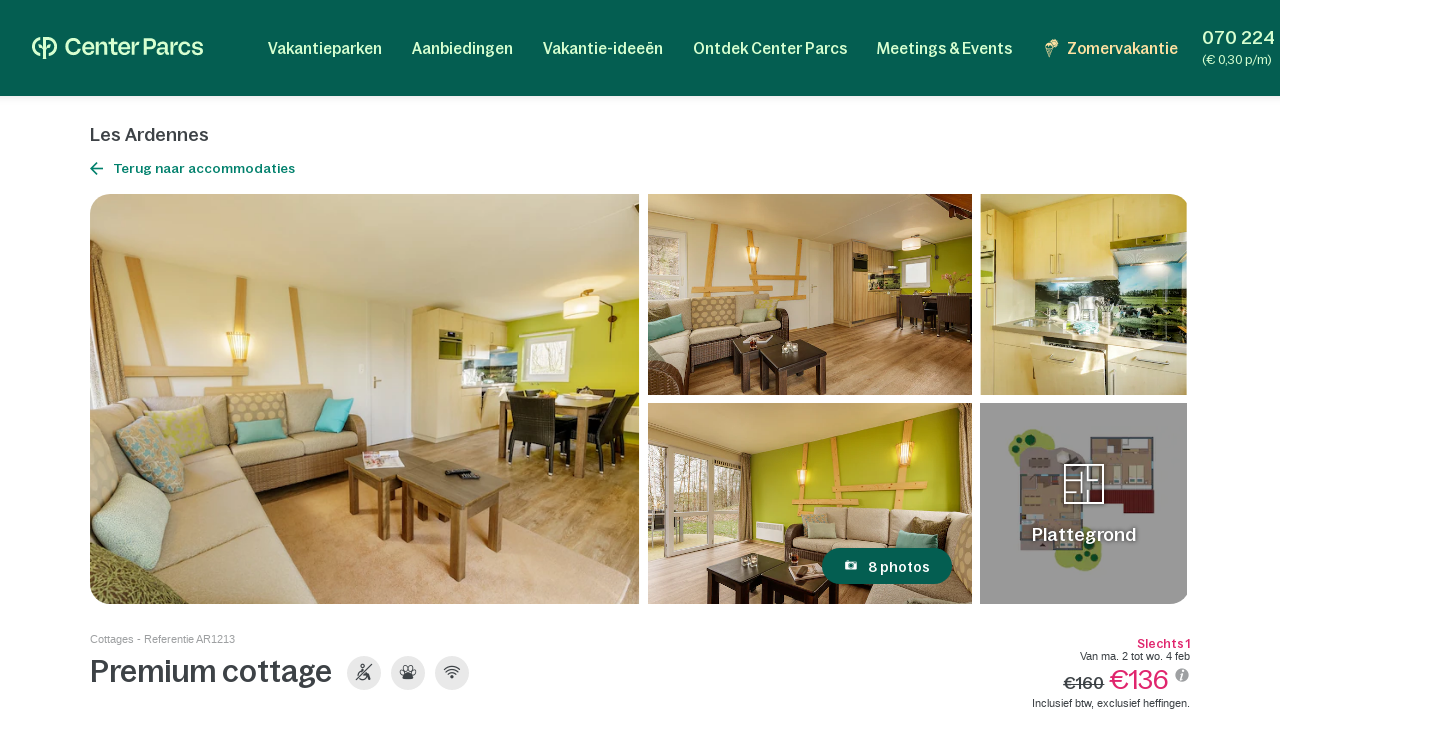

--- FILE ---
content_type: text/html; charset=UTF-8
request_url: https://www.centerparcs.be/be-vl/belgie/fp_AR_vakantiepark-les-ardennes/cottage/AR1213
body_size: 78658
content:
  <!DOCTYPE html><html lang="nl" class="no-js"><head><meta charset="utf-8"><meta http-equiv="X-UA-Compatible" content="IE=edge,chrome=1"><meta name="viewport" content="width=device-width,initial-scale=1"><meta name="format-detection" content="telephone=no"><link rel="icon" type="image/png" href="https://ssa.centerparcs.com/17.2.0/assets/images/favicon/32-CP.png"><link rel="apple-touch-icon-precomposed" sizes="72x72" href="https://ssa.centerparcs.com/17.2.0/assets/images/favicon/72-CP.png"><link rel="dns-prefetch" href="https://static.centerparcs.com/132.7.0"><link rel="preconnect" href="https://photo.centerparcs.com"><link rel="preload" href="https://static.centerparcs.com/132.7.0/assets/fonts/icons.woff2" as="font" type="font/woff2" crossorigin><link rel="preload" href="https://ssa.centerparcs.com/17.2.0/assets/fonts/Bagoss-Regular.woff2" as="font" type="font/woff2" crossorigin><link rel="preload" href="https://ssa.centerparcs.com/17.2.0/assets/fonts/Bagoss-Medium.woff2" as="font" type="font/woff2" crossorigin><link rel="preload" href="https://ssa.centerparcs.com/17.2.0/assets/fonts/Bagoss-SemiBold.woff2" as="font" type="font/woff2" crossorigin><link rel="preconnect" href="https://player.vimeo.com"><link rel="preconnect" href="https://i.vimeocdn.com"><link rel="preconnect" href="https://f.vimeocdn.com"><link rel="canonical" href="https://www.centerparcs.be/be-vl/belgie/fp_AR_vakantiepark-les-ardennes/cottage/AR1213"><title></title><meta name="description" content="cottage  Les Ardennes Vielsalm, accommodaties"><meta name="robots" content="index,follow"><meta name="p:domain_verify" content="6e18edaadcc2d8ad7ea3ec0a65165d9e"><script type="text/javascript">   let kameleoonStatus = ""; pushKameleoonStatus = (kameleoonTypeEvent, detail) => { const kamInt = window.setInterval(() => { if (window.dataLayer) { window.dataLayer.push({ event: kameleoonTypeEvent, kameleoonStatus: detail }); window.clearInterval(kamInt) } }, 200) }; window.addEventListener("Kameleoon::Started", function (event) { kameleoonStatus = "STARTED"; const newVisitor = event.detail.newVisitorCode; if (newVisitor) { pushKameleoonStatus("kameleoonStatus", kameleoonStatus); } }); window.addEventListener("Kameleoon::Aborted", function (event) { kameleoonStatus = event.detail.reason; pushKameleoonStatus("kameleoonStatus", kameleoonStatus); }); </script><script type="text/javascript">      // Duration in milliseconds to wait while the Kameleoon application file is loaded      var kameleoonLoadingTimeout = 1000;      window.kameleoonQueue = window.kameleoonQueue || [];      window.kameleoonStartLoadTime = new Date().getTime();      if (! document.getElementById("kameleoonLoadingStyleSheet") && ! window.kameleoonDisplayPageTimeOut)      {          var kameleoonS = document.getElementsByTagName("script")[0];          var kameleoonCc = "* { visibility: hidden !important; background-image: none !important; }";          var kameleoonStn = document.createElement("style");          kameleoonStn.type = "text/css";          kameleoonStn.id = "kameleoonLoadingStyleSheet";          if (kameleoonStn.styleSheet)          {              kameleoonStn.styleSheet.cssText = kameleoonCc;          }          else          {              kameleoonStn.appendChild(document.createTextNode(kameleoonCc));          }          kameleoonS.parentNode.insertBefore(kameleoonStn, kameleoonS);          window.kameleoonDisplayPage = function(fromEngine)          {              if (!fromEngine)              {                  window.kameleoonTimeout = true;              }              if (kameleoonStn.parentNode)              {                  kameleoonStn.parentNode.removeChild(kameleoonStn);              }          };          window.kameleoonDisplayPageTimeOut = window.setTimeout(window.kameleoonDisplayPage, kameleoonLoadingTimeout);      }  </script><script type="didomi/javascript" src="//elfhkd7207.kameleoon.io/kameleoon.js" async="true" fetchpriority="high"></script><link rel="stylesheet" type="text/css" href="https://static.centerparcs.com/132.7.0/assets/stylesheets/icons.css"><link rel="stylesheet" type="text/css" href="https://ssa.centerparcs.com/17.2.0/assets/stylesheets/common.css"><link rel="stylesheet" type="text/css" href="https://static.centerparcs.com/132.7.0/assets/stylesheets/main.css"><link rel="stylesheet" type="text/css" href="https://static.centerparcs.com/132.7.0/assets/stylesheets/icons.css"><link rel="stylesheet" type="text/css" href="https://ssa.centerparcs.com/17.2.0/assets/stylesheets/common.css"><link rel="stylesheet" type="text/css" href="https://static.centerparcs.com/132.7.0/assets/stylesheets/product/accommodationsDetails.css"><link rel="preload" href="https://ic.centerparcs.com/16.0.3/assets/stylesheets/icons.css" as="style" onload="this.rel='stylesheet';this.onload=null"><link href="https://ic.centerparcs.com/16.0.3/assets/stylesheets/connector.css" rel="preload" as="style" onload="this.rel='stylesheet';this.onload=null"><script>var TRACKING_PAGEVIEW = {}; var TRACKING_accomm_view_item_list = []; </script>
<script>(window.BOOMR_mq=window.BOOMR_mq||[]).push(["addVar",{"rua.upush":"false","rua.cpush":"false","rua.upre":"false","rua.cpre":"false","rua.uprl":"false","rua.cprl":"false","rua.cprf":"false","rua.trans":"SJ-3bce7690-68a1-473a-9bcf-b8f6d1c3b687","rua.cook":"false","rua.ims":"false","rua.ufprl":"false","rua.cfprl":"false","rua.isuxp":"false","rua.texp":"norulematch","rua.ceh":"false","rua.ueh":"false","rua.ieh.st":"0"}]);</script>
                              <script>!function(e){var n="https://s.go-mpulse.net/boomerang/";if("False"=="True")e.BOOMR_config=e.BOOMR_config||{},e.BOOMR_config.PageParams=e.BOOMR_config.PageParams||{},e.BOOMR_config.PageParams.pci=!0,n="https://s2.go-mpulse.net/boomerang/";if(window.BOOMR_API_key="L3CXM-Y66BE-USY2J-EKQ56-45P47",function(){function e(){if(!r){var e=document.createElement("script");e.id="boomr-scr-as",e.src=window.BOOMR.url,e.async=!0,o.appendChild(e),r=!0}}function t(e){r=!0;var n,t,a,i,d=document,O=window;if(window.BOOMR.snippetMethod=e?"if":"i",t=function(e,n){var t=d.createElement("script");t.id=n||"boomr-if-as",t.src=window.BOOMR.url,BOOMR_lstart=(new Date).getTime(),e=e||d.body,e.appendChild(t)},!window.addEventListener&&window.attachEvent&&navigator.userAgent.match(/MSIE [67]\./))return window.BOOMR.snippetMethod="s",void t(o,"boomr-async");a=document.createElement("IFRAME"),a.src="about:blank",a.title="",a.role="presentation",a.loading="eager",i=(a.frameElement||a).style,i.width=0,i.height=0,i.border=0,i.display="none",o.appendChild(a);try{O=a.contentWindow,d=O.document.open()}catch(_){n=document.domain,a.src="javascript:var d=document.open();d.domain='"+n+"';void 0;",O=a.contentWindow,d=O.document.open()}if(n)d._boomrl=function(){this.domain=n,t()},d.write("<bo"+"dy onload='document._boomrl();'>");else if(O._boomrl=function(){t()},O.addEventListener)O.addEventListener("load",O._boomrl,!1);else if(O.attachEvent)O.attachEvent("onload",O._boomrl);d.close()}function a(e){window.BOOMR_onload=e&&e.timeStamp||(new Date).getTime()}if(!window.BOOMR||!window.BOOMR.version&&!window.BOOMR.snippetExecuted){window.BOOMR=window.BOOMR||{},window.BOOMR.snippetStart=(new Date).getTime(),window.BOOMR.snippetExecuted=!0,window.BOOMR.snippetVersion=14,window.BOOMR.url=n+"L3CXM-Y66BE-USY2J-EKQ56-45P47";var i=document.currentScript||document.getElementsByTagName("script")[0],o=i.parentNode,r=!1,d=document.createElement("link");if(d.relList&&"function"==typeof d.relList.supports&&d.relList.supports("preload")&&"as"in d)window.BOOMR.snippetMethod="p",d.href=window.BOOMR.url,d.rel="preload",d.as="script",d.addEventListener("load",e),d.addEventListener("error",function(){t(!0)}),setTimeout(function(){if(!r)t(!0)},3e3),BOOMR_lstart=(new Date).getTime(),o.appendChild(d);else t(!1);if(window.addEventListener)window.addEventListener("load",a,!1);else if(window.attachEvent)window.attachEvent("onload",a)}}(),"".length>0)if(e&&"performance"in e&&e.performance&&"function"==typeof e.performance.setResourceTimingBufferSize)e.performance.setResourceTimingBufferSize();!function(){if(BOOMR=e.BOOMR||{},BOOMR.plugins=BOOMR.plugins||{},!BOOMR.plugins.AK){var n="false"=="true"?1:0,t="",a="aohcg4axhwsew2lvor4q-f-b97918b4e-clientnsv4-s.akamaihd.net",i="false"=="true"?2:1,o={"ak.v":"39","ak.cp":"667821","ak.ai":parseInt("434755",10),"ak.ol":"0","ak.cr":9,"ak.ipv":4,"ak.proto":"h2","ak.rid":"4429b45","ak.r":47376,"ak.a2":n,"ak.m":"a","ak.n":"essl","ak.bpcip":"3.142.35.0","ak.cport":59740,"ak.gh":"23.200.85.115","ak.quicv":"","ak.tlsv":"tls1.3","ak.0rtt":"","ak.0rtt.ed":"","ak.csrc":"-","ak.acc":"","ak.t":"1769305209","ak.ak":"hOBiQwZUYzCg5VSAfCLimQ==K7V11PyPRhOI6WOZecWHkiRPEemA6qxOgMmdvlxIl+pRm+2fERpIt0lg+S0nJhqnKxoq+Pr7JmNPk8K0Nftnb85WcvwcISfr4hJy872xwtWPCmeZcjSDcf9EhtYA8LVkvX01Q4rvYHTTLtE64v7oN2RpcGq/39G3SdiZiclZJjZ6EwicgbooPax+m47FZh1J4suE3qQbnK+eOOgvDutlqnkOFr2mGQ/trqIZnVcDefA4EG3CgaBB6KMqEiJFDpr/IoZFwgAQBE3a73OdtB2smA2B1GL6LbV9Mkyl7RKmDCqmesOfqnOyyFAiDDvaV4Jsb4x1BwcJf0uqGPOEJs3QznXjiENfo6AXLoV8UW1MDz3n9yo+x3ogVrviWdpTg10z+u7uuDjDPOTchSKIHd1y0BZfeDypA/NEhkmaqADvRag=","ak.pv":"139","ak.dpoabenc":"","ak.tf":i};if(""!==t)o["ak.ruds"]=t;var r={i:!1,av:function(n){var t="http.initiator";if(n&&(!n[t]||"spa_hard"===n[t]))o["ak.feo"]=void 0!==e.aFeoApplied?1:0,BOOMR.addVar(o)},rv:function(){var e=["ak.bpcip","ak.cport","ak.cr","ak.csrc","ak.gh","ak.ipv","ak.m","ak.n","ak.ol","ak.proto","ak.quicv","ak.tlsv","ak.0rtt","ak.0rtt.ed","ak.r","ak.acc","ak.t","ak.tf"];BOOMR.removeVar(e)}};BOOMR.plugins.AK={akVars:o,akDNSPreFetchDomain:a,init:function(){if(!r.i){var e=BOOMR.subscribe;e("before_beacon",r.av,null,null),e("onbeacon",r.rv,null,null),r.i=!0}return this},is_complete:function(){return!0}}}}()}(window);</script></head><body class="languageSite-BNG frontFlexBar hasStaticSearch accommodationDetailsPage js-accommodationDetails criticals"><a class="skipNav-button u-Visible-desktop js-skipNav" href="#">Overslaan en naar de inhoud gaan</a><noscript><iframe src="//www.centerparcs.be/metrics-be/ns.html?id=GTM-MT2LZPB" height="0" width="0" style="display:none;visibility:hidden"></iframe></noscript><script>var filterHebergementsType = {};</script><div class="cp-overlay below-header"></div><div class="cp-overlay above-header"></div><section id="mainContainer" itemscope itemtype="https://schema.org/Product" class=""><header id="js-header" class="header"><div class="headerTop"><div class="headerLogo-container"><a href="https://www.centerparcs.be/be-vl" class="headerLogo headerLogo--cpe js-Tracking--link" data-tracking='{"clickCode":"clickLogo","gaCategory":"Product Accommodations Details","gaAction":"Logo","gaLabel":"click","gaValue":1}'><svg  class="headerLogo-img u-Visible-desktop"width="202" height="26" viewBox="0 0 202 26" xmlns="http://www.w3.org/2000/svg" fill="none"><path d="M9.594 18.872c-3.551-.626-6.183-3.83-6.183-7.609 0-3.78 2.632-6.983 6.183-7.609.061-.01.105-.064.105-.127v-3.312c0-.078-.066-.14-.141-.13-2.55.314-4.906 1.558-6.669 3.534-1.862 2.089-2.888 4.803-2.888 7.646 0 2.842 1.026 5.556 2.888 7.645 1.761 1.975 4.114 3.218 6.668 3.534.074.009.141-.053.141-.13v-3.312c0-.063-.045-.117-.105-.127l.001-.003zM18.695.001h-5.46c-.069 0-.125.058-.125.13v12.847c0 .069-.052.127-.119.13h-.011c-.059.004-.114-.039-.128-.099-.729-3.049-1.914-4.298-4.058-4.298h-1.243c-.079 0-.139.076-.123.157l1.011 3.796c.012.06.063.104.123.104h.492c2.865 0 4.056 1.041 4.056 3.841v5.645l-.005.292c-.016.65-.084 2.247-.378 3.288-.024.082.037.165.121.165h3.935c.083 0 .144-.082.121-.165-.27-.954-.349-2.372-.373-3.105l-.01-.612v-5.515c.001-2.796 1.194-3.836 4.056-3.836h.492c.059 0 .111-.044.123-.104l1.011-3.796c.016-.081-.043-.157-.123-.157h-1.243c-2.144 0-3.329 1.248-4.058 4.298-.015.06-.068.103-.127.099h-.011c-.067-.004-.118-.06-.119-.13v-9.304c0-.072.056-.13.125-.13h2.049c4.146 0 7.521 3.462 7.524 7.716 0 2.063-.773 4.003-2.177 5.463-1.105 1.149-2.485 1.889-4.006 2.153-.061.01-.105.064-.105.127v3.31c0 .078.066.14.141.131 2.404-.296 4.658-1.427 6.382-3.219 2.049-2.129 3.177-4.959 3.174-7.968-.003-6.207-4.908-11.257-10.933-11.257l-.001.001zM66.916 5.23c-4.416 0-7.558 3.352-7.558 8.084 0 4.732 3.142 8.143 7.558 8.143 3.448 0 6.049-2.099 6.57-4.932.015-.08-.046-.154-.124-.154h-3.064c-.057 0-.106.041-.121.098-.3 1.138-1.499 2.165-3.26 2.165-2.471 0-3.88-1.64-4.12-4.09-.007-.077.052-.144.126-.144h10.578c.069 0 .125-.058.125-.13v-1.134c0-4.997-3.001-7.908-6.709-7.908l-.001.001zm-3.984 6.791c-.078 0-.137-.073-.124-.153.375-2.207 1.699-3.669 3.995-3.669 1.996 0 3.339 1.521 3.501 3.682.006.076-.053.14-.126.14h-7.246zM180.374 8.198c1.771 0 3.11 1.124 3.407 2.657.012.062.062.105.122.105h3.061c.076 0 .137-.072.125-.152-.513-3.215-3.146-5.581-6.602-5.581-4.444 0-7.558 3.352-7.558 8.084 0 4.732 3.114 8.143 7.558 8.143 3.484 0 6.089-2.336 6.602-5.522.012-.08-.047-.152-.125-.152h-3.06c-.06 0-.111.046-.122.108-.271 1.503-1.584 2.597-3.408 2.597-2.379 0-4.077-2.116-4.077-5.173s1.698-5.115 4.077-5.115zM160.419 16.91v-5.677c0-3.804-1.816-5.884-6.074-5.884-3.701 0-5.792 1.799-6.393 4.619-.015.069.029.14.095.156l2.951.69c.067.015.133-.028.15-.098.396-1.705 1.39-2.573 3.071-2.573 2.067 0 2.849 1.138 2.849 3.121v.91c0 .072-.056.13-.125.13h-4.415c-3.727 0-5.322 1.984-5.322 4.714 0 2.992 1.847 4.291 4.476 4.291 2.63 0 4.212-1.428 4.989-3.799.032-.099.121-.167.221-.167.129 0 .234.107.234.242.004.832.228 3.533 2.969 3.533.464.005.99-.066 1.586-.222.056-.014.095-.067.095-.126l.026-2.197c0-.076-.06-.136-.132-.131-1.024.068-1.244-.37-1.252-1.532h.001zm-3.507-1.678c0 1.918-1.565 3.349-3.914 3.349-1.91 0-2.567-.942-2.567-2.048 0-1.268.97-1.918 2.662-1.918h3.694c.069 0 .125.058.125.13v.487zM139.55 1.478h-7.421c-.07 0-.125.058-.125.13v19.248c0 .072.055.13.125.13h3.318c.069 0 .125-.058.125-.13v-6.176c0-.072.055-.13.125-.13h3.975c4.415 0 6.826-2.796 6.826-6.503 0-4.357-2.286-6.568-6.951-6.568l.003-.001zm-.283 10.014h-3.569c-.069 0-.125-.058-.125-.13v-6.599c0-.072.056-.13.125-.13h3.537c2.787 0 3.758 1.073 3.758 3.447 0 2.373-1.096 3.413-3.727 3.413l.001-.001zM109.33 5.23c-4.4 0-7.53 3.339-7.53 8.054 0 4.716 3.131 8.112 7.53 8.112 3.434 0 6.027-2.09 6.545-4.912.015-.08-.045-.154-.123-.154h-3.052c-.057 0-.107.041-.122.098-.298 1.133-1.493 2.157-3.247 2.157-2.463 0-3.865-1.634-4.105-4.073-.008-.077.052-.144.126-.144h10.537c.069 0 .125-.058.125-.13v-1.129c0-4.979-2.99-7.878-6.684-7.878v-.001zm-3.97 6.765c-.078 0-.137-.073-.123-.153.374-2.2 1.692-3.655 3.98-3.655 1.988 0 3.327 1.516 3.489 3.667.006.076-.053.14-.126.14h-7.218l-.002.001zM100.859 17.871c0-.087-.08-.149-.161-.125-.63.189-1.226.319-1.894.319-1.465 0-2.022-.777-2.022-2.267v-7.008c0-.072.056-.13.125-.13h3.826c.069 0 .125-.058.125-.13v-2.696c0-.072-.056-.13-.125-.13h-3.826c-.069 0-.125-.058-.125-.13v-3.856c0-.072-.056-.13-.125-.13h-3.089c-.069 0-.125.058-.125.13v3.854c0 .072-.056.13-.125.13h-2.891c-.069 0-.125.058-.125.13v2.696c0 .072.056.13.125.13h2.891c.069 0 .125.058.125.13v7.493c0 2.849 1.372 5.05 4.582 5.05 1.201 0 1.921-.131 2.742-.374.055-.015.092-.068.092-.126v-2.963.001zM84.237 5.314c-2.439 0-4.298 1.548-5.132 4.303-.021.071-.083.118-.155.118-.09 0-.162-.076-.162-.168v-3.735c0-.072-.056-.13-.125-.13h-3.099c-.069 0-.125.058-.125.13v15.02c0 .072.056.13.125.13h3.099c.069 0 .125-.058.125-.13v-8.515c0-2.309 1.566-3.87 3.82-3.87 2.035 0 2.818 1.365 2.818 3.219v9.168c0 .072.056.13.125.13h3.099c.069 0 .125-.058.125-.13v-10.078c0-3.317-1.472-5.463-4.54-5.463h.002zM57.536 13.846h-3.332c-.059 0-.11.045-.123.105l-.08.345-.056.192-.011.033c-.67 2.12-2.599 3.456-5.085 3.456-3.573 0-5.883-2.724-5.883-6.94 0-2.016.59-3.691 1.709-4.844 1.042-1.075 2.501-1.643 4.218-1.643h.056c2.381.024 4.24 1.347 4.837 3.404l.072.273c.014.059.063.102.123.102h3.35c.078 0 .136-.072.124-.152l-.058-.329h-.002c-.374-1.949-1.304-3.601-2.711-4.797-1.523-1.295-3.49-1.979-5.687-1.979-2.715 0-5.166 1.005-6.902 2.83-1.737 1.826-2.693 4.403-2.693 7.26 0 6.059 3.965 10.291 9.643 10.291 2.162 0 4.127-.721 5.68-2.085 1.252-1.099 2.157-2.548 2.663-4.237h.004c.108-.314.219-.864.27-1.131.015-.081-.044-.156-.124-.156l-.001.003zM201.997 16.695c0-6.555-9.54-3.263-9.54-6.731 0-1.293 1.076-2.205 2.944-2.205 1.991 0 3.226 1.01 3.361 2.701.005.068.059.121.125.121h2.946c.074 0 .132-.067.126-.143-.286-3.209-2.675-5.208-6.302-5.208-4.048 0-6.511 1.97-6.511 4.88 0 6.379 9.541 3.028 9.541 6.674 0 .499-.194.953-.56 1.313-.213.201-.832.665-2.07.761-.278.015-.535.008-.77-.017-2.831-.207-3.22-2.396-3.273-2.932-.006-.067-.061-.118-.125-.118h-3.022c-.077 0-.135.071-.124.149.023.162.064.427.114.633.158.712.486 1.775 1.135 2.597h.001c.65.85 1.604 1.485 2.809 1.869 0 0 .98.347 2.42.414l.043.001c.859.036 1.879-.03 2.951-.328l.144-.042.12-.035c2.232-.698 3.52-2.248 3.52-4.353h-.003zM166.846 5.703c.07 0 .125.058.125.13v4.289c0 .085.061.155.141.164.08.009.154-.045.173-.126.844-3.578 2.208-4.619 4.302-4.619h1.069c.083 0 .144.082.122.166l-.983 3.659c-.015.057-.065.095-.122.095h-.367c-3.088 0-4.336 1.134-4.336 4.244v7.093c0 .072-.056.13-.125.13h-3.086c-.07 0-.126-.058-.126-.13v-14.964c0-.072.056-.13.126-.13h3.0869999999999997zM121.091 5.703c.07 0 .125.058.125.13v4.289c0 .085.061.155.142.164.079.009.153-.045.172-.126.844-3.578 2.208-4.619 4.302-4.619h1.07c.083 0 .143.082.121.166l-.983 3.659c-.015.057-.064.095-.121.095h-.368c-3.088 0-4.336 1.134-4.336 4.244v7.093c0 .072-.055.13-.125.13h-3.086c-.07 0-.125-.058-.125-.13v-14.964c0-.072.055-.13.125-.13h3.0869999999999997z" fill="#D7FFD0"/></svg><svg  class="headerLogo-img u-Hidden-desktop"width="120" height="106" viewBox="0 0 120 106" xmlns="http://www.w3.org/2000/svg" fill="none"><path d="M38.855 76.435c-14.381-2.536-25.041-15.511-25.041-30.819s10.66-28.283 25.041-30.819c.246-.042.426-.26.426-.515v-13.413c0-.318-.266-.568-.572-.526-10.329 1.27-19.871 6.311-27.012 14.313-7.541 8.461-11.698 19.452-11.698 30.965 0 11.512 4.157 22.504 11.698 30.965 7.13 7.998 16.662 13.032 27.007 14.313.301.036.572-.213.572-.526v-13.412c0-.255-.181-.474-.426-.516l.005-.01zM75.715.005h-22.113c-.281 0-.506.234-.506.526v52.031c0 .281-.211.516-.481.526h-.045c-.241.016-.461-.156-.517-.401-2.953-12.35-7.752-17.406-16.437-17.406h-5.034c-.321 0-.562.307-.496.635l4.097 15.376c.05.245.256.422.496.422h1.991c11.603 0 16.427 4.218 16.427 15.558v22.863l-.02 1.182c-.065 2.635-.341 9.101-1.529 13.319-.095.333.15.666.491.666h15.935c.336 0 .582-.333.491-.666-1.093-3.864-1.414-9.607-1.509-12.575l-.04-2.478v-22.337c.005-11.325 4.834-15.537 16.427-15.537h1.991c.241 0 .451-.177.496-.422l4.097-15.376c.065-.328-.175-.635-.496-.635h-5.034c-8.685 0-13.483 5.056-16.437 17.406-.06.245-.276.416-.516.401h-.045c-.271-.016-.476-.245-.481-.526v-37.681c0-.291.226-.526.507-.526h8.298c16.793 0 30.462 14.022 30.472 31.251 0 8.357-3.129 16.214-8.815 22.123-4.478 4.655-10.064 7.649-16.226 8.721-.246.042-.426.26-.426.516v13.407c0 .318.266.568.572.531 9.738-1.197 18.864-5.779 25.849-13.038 8.298-8.622 12.866-20.082 12.856-32.271-.01-25.138-19.876-45.59-44.281-45.59l-.005.005z" fill="#E9E9E9"/></svg></a></div><button type="button" class="headerButton js-header-close u-Hidden-desktop js-ripple" aria-label="Sluiten"><i class="icon icon-close" aria-hidden="true"></i></button></div><div class="headerContent"><ul class="topNav"><li class="topNav-item has-subnav"><a class="topNav-title js-subnav-open" href="/be-vl/co_vakantiepark-belgie" data-open="#topNav1" data-tracking='{"clickCode":"clickHeaderMenu","gaCategory":"Product Accommodations Details","gaAction":"Header Menu","gaLabel":"Vakantieparken","gaValue":1}'>Vakantieparken</a><div class="topNav-item-content topNav-item-content--domains" id="topNav1"><button type="button" class="topNav-close headerButton js-subnav-close u-Hidden-desktop js-ripple" aria-label="back"><i class="icon icon-arrow2" aria-hidden="true"></i></button><div class="topNav-title u-Hidden-desktop" aria-hidden="true">Vakantieparken</div><div class="topNav-item-wrapper"><div class="headerMap js-header-map"><picture class="headerMap-img"><img class="lazy" data-src="https://static.centerparcs.com/132.7.0/assets/images/domainMap/maps_BNGD.svg" alt="Open de kaart"><noscript><img src="https://static.centerparcs.com/132.7.0/assets/images/domainMap/maps_BNGD.svg" alt="Open de kaart"></noscript></picture><button class="buttonContainer headerMap-btn js-open-map js-dialog-open js-Tracking--link" type="button" data-tracking='{&quot;clickCode&quot;:&quot;clickOpenInteractiveMap&quot;,&quot;gaCategory&quot;:&quot;Product Accommodations Details&quot;,&quot;gaAction&quot;:&quot;ourDomainButton&quot;,&quot;gaLabel&quot;:&quot;Open de kaart&quot;,&quot;gaValue&quot;:1,&quot;popinName&quot;:&quot;Interactive Gmap&quot;,&quot;popinContainsFormInfos&quot;:true,&quot;formName&quot;:&quot;gmapGeoLocation-form&quot;,&quot;formHasStep&quot;:false}' data-code="gmapFancybox" data-target="#popinGmap" data-onOpen="gmap:initGmap"><span class="button button--greenLight">Open de kaart </span></button></div><ul class="topNav-list"><li class="topNav-list-item is-collapsible" id="subnav-BE"><a class="topNav-list-title js-sublist-toggle js-Tracking--link" href="https://www.centerparcs.be/be-vl/co_vakantiepark-belgie" data-open="#subnav-BE" data-tracking='{"clickCode":"clickHeaderMenu","gaCategory":"Product Accommodations Details","gaAction":"Header Menu","gaLabel":"Belgi\u00eb","gaValue":1}'>België</a><ul class="topNav-list-content"><li class="topNav-list-content-item"><a class="topNav-list-link domainNav-TH js-Tracking--link" href="https://www.centerparcs.be/be-vl/belgie/fp_TH_vakantiepark-terhills-resort" data-domain="{&quot;id&quot;:&quot;TH&quot;,&quot;label&quot;:&quot;Terhills Resort&quot;,&quot;image&quot;:&quot;https:\/\/photos.centerparcs.com\/admin\/fp2\/photos\/43\/500x375\/AAA_139868_43.jpg&quot;,&quot;region&quot;:&quot;Limburg&quot;,&quot;country&quot;:&quot;Belgi\u00eb&quot;,&quot;tag&quot;:&quot;&quot;,&quot;map&quot;:&quot;https:\/\/static.centerparcs.com\/132.7.0\/assets\/images\/maps\/LR-TH.svg&quot;}" data-tracking='{"clickCode":"clickHeaderMenu","gaCategory":"Product Accommodations Details","gaAction":"Header Menu","gaLabel":"Terhills Resort","gaValue":1}'>Terhills Resort<div class="topNav-list-link-desc" aria-hidden="true">Limburg</div></a></li><li class="topNav-list-content-item"><a class="topNav-list-link domainNav-EP js-Tracking--link" href="https://www.centerparcs.be/be-vl/belgie/fp_EP_vakantiepark-erperheide" data-domain="{&quot;id&quot;:&quot;EP&quot;,&quot;label&quot;:&quot;Erperheide&quot;,&quot;image&quot;:&quot;https:\/\/photos.centerparcs.com\/admin\/fp2\/photos\/43\/500x375\/AAA_154641_43.jpg&quot;,&quot;region&quot;:&quot;Limburg&quot;,&quot;country&quot;:&quot;Belgi\u00eb&quot;,&quot;tag&quot;:&quot;&quot;,&quot;map&quot;:&quot;https:\/\/static.centerparcs.com\/132.7.0\/assets\/images\/maps\/LR-EP.svg&quot;}" data-tracking='{"clickCode":"clickHeaderMenu","gaCategory":"Product Accommodations Details","gaAction":"Header Menu","gaLabel":"Erperheide","gaValue":1}'>Erperheide<div class="topNav-list-link-desc" aria-hidden="true">Limburg</div></a></li><li class="topNav-list-content-item"><a class="topNav-list-link domainNav-VM js-Tracking--link" href="https://www.centerparcs.be/be-vl/belgie/fp_VM_vakantiepark-de-vossemeren" data-domain="{&quot;id&quot;:&quot;VM&quot;,&quot;label&quot;:&quot;De Vossemeren&quot;,&quot;image&quot;:&quot;https:\/\/photos.centerparcs.com\/admin\/fp2\/photos\/43\/500x375\/AAA_154907_43.jpg&quot;,&quot;region&quot;:&quot;Limburg&quot;,&quot;country&quot;:&quot;Belgi\u00eb&quot;,&quot;tag&quot;:&quot;&quot;,&quot;map&quot;:&quot;https:\/\/static.centerparcs.com\/132.7.0\/assets\/images\/maps\/LR-VM.svg&quot;}" data-tracking='{"clickCode":"clickHeaderMenu","gaCategory":"Product Accommodations Details","gaAction":"Header Menu","gaLabel":"De Vossemeren","gaValue":1}'>De Vossemeren<div class="topNav-list-link-desc" aria-hidden="true">Limburg</div></a></li><li class="topNav-list-content-item"><a class="topNav-list-link domainNav-HA js-Tracking--link" href="https://www.centerparcs.be/be-vl/belgie/fp_HA_vakantiepark-park-de-haan" data-domain="{&quot;id&quot;:&quot;HA&quot;,&quot;label&quot;:&quot;Park De Haan&quot;,&quot;image&quot;:&quot;https:\/\/photos.centerparcs.com\/admin\/fp2\/photos\/43\/500x375\/AAA_132373_43.jpg&quot;,&quot;region&quot;:&quot;West-Vlaanderen&quot;,&quot;country&quot;:&quot;Belgi\u00eb&quot;,&quot;tag&quot;:&quot;&quot;,&quot;map&quot;:&quot;https:\/\/static.centerparcs.com\/132.7.0\/assets\/images\/maps\/LR-HA.svg&quot;}" data-tracking='{"clickCode":"clickHeaderMenu","gaCategory":"Product Accommodations Details","gaAction":"Header Menu","gaLabel":"Park De Haan","gaValue":1}'>Park De Haan<div class="topNav-list-link-desc" aria-hidden="true">West-Vlaanderen</div></a></li><li class="topNav-list-content-item"><a class="topNav-list-link domainNav-AR js-Tracking--link" href="https://www.centerparcs.be/be-vl/belgie/fp_AR_vakantiepark-les-ardennes" data-domain="{&quot;id&quot;:&quot;AR&quot;,&quot;label&quot;:&quot;Les Ardennes&quot;,&quot;image&quot;:&quot;https:\/\/photos.centerparcs.com\/admin\/fp2\/photos\/43\/500x375\/AAA_114977_43.jpg&quot;,&quot;region&quot;:&quot;Walloni\u00eb&quot;,&quot;country&quot;:&quot;Belgi\u00eb&quot;,&quot;tag&quot;:&quot;&quot;,&quot;map&quot;:&quot;https:\/\/static.centerparcs.com\/132.7.0\/assets\/images\/maps\/LR-AR.svg&quot;}" data-tracking='{"clickCode":"clickHeaderMenu","gaCategory":"Product Accommodations Details","gaAction":"Header Menu","gaLabel":"Les Ardennes","gaValue":1}'>Les Ardennes<div class="topNav-list-link-desc" aria-hidden="true">Wallonië</div></a></li><li class="topNav-list-content-item u-Hidden-desktop"><a class="topNav-list-link js-Tracking--link" href="https://www.centerparcs.be/be-vl/co_vakantiepark-belgie" title="België:Alle vakantieparken" data-tracking='{"clickCode":"clickHeaderMenu","gaCategory":"Product Accommodations Details","gaAction":"Header Menu","gaLabel":"Alle vakantieparken Belgi\u00eb","gaValue":1}'>Alle vakantieparken</a></li></ul></li><li class="topNav-list-item is-collapsible" id="subnav-NL"><a class="topNav-list-title js-sublist-toggle js-Tracking--link" href="https://www.centerparcs.be/be-vl/co_vakantiepark-nederland" data-open="#subnav-NL" data-tracking='{"clickCode":"clickHeaderMenu","gaCategory":"Product Accommodations Details","gaAction":"Header Menu","gaLabel":"Nederland","gaValue":1}'>Nederland</a><ul class="topNav-list-content"><li class="topNav-list-content-item"><a class="topNav-list-link domainNav-KV js-Tracking--link" href="https://www.centerparcs.be/be-vl/nederland/fp_KV_vakantiepark-de-kempervennen" data-domain="{&quot;id&quot;:&quot;KV&quot;,&quot;label&quot;:&quot;De Kempervennen&quot;,&quot;image&quot;:&quot;&quot;,&quot;region&quot;:&quot;Noord-Brabant&quot;,&quot;country&quot;:&quot;Nederland&quot;,&quot;tag&quot;:&quot;&quot;,&quot;map&quot;:&quot;https:\/\/static.centerparcs.com\/132.7.0\/assets\/images\/maps\/LR-KV.svg&quot;}" data-tracking='{"clickCode":"clickHeaderMenu","gaCategory":"Product Accommodations Details","gaAction":"Header Menu","gaLabel":"De Kempervennen","gaValue":1}'>De Kempervennen<div class="topNav-list-link-desc" aria-hidden="true">Noord-Brabant</div></a></li><li class="topNav-list-content-item"><a class="topNav-list-link domainNav-HB js-Tracking--link" href="https://www.centerparcs.be/be-vl/nederland/fp_HB_vakantiepark-het-heijderbos" data-domain="{&quot;id&quot;:&quot;HB&quot;,&quot;label&quot;:&quot;Het Heijderbos&quot;,&quot;image&quot;:&quot;https:\/\/photos.centerparcs.com\/admin\/fp2\/photos\/43\/500x375\/AAA_107004_43.jpg&quot;,&quot;region&quot;:&quot;Limburg Nederland&quot;,&quot;country&quot;:&quot;Nederland&quot;,&quot;tag&quot;:&quot;&quot;,&quot;map&quot;:&quot;https:\/\/static.centerparcs.com\/132.7.0\/assets\/images\/maps\/LR-HB.svg&quot;}" data-tracking='{"clickCode":"clickHeaderMenu","gaCategory":"Product Accommodations Details","gaAction":"Header Menu","gaLabel":"Het Heijderbos","gaValue":1}'>Het Heijderbos<div class="topNav-list-link-desc" aria-hidden="true">Limburg Nederland</div></a></li><li class="topNav-list-content-item"><a class="topNav-list-link domainNav-PZ js-Tracking--link" href="https://www.centerparcs.be/be-vl/nederland/fp_PZ_vakantiepark-port-zelande" data-domain="{&quot;id&quot;:&quot;PZ&quot;,&quot;label&quot;:&quot;Port Z\u00e9lande&quot;,&quot;image&quot;:&quot;https:\/\/photos.centerparcs.com\/admin\/fp2\/photos\/43\/500x375\/AAA_165962_43.jpg&quot;,&quot;region&quot;:&quot;Zuid-Holland&quot;,&quot;country&quot;:&quot;Nederland&quot;,&quot;tag&quot;:&quot;&quot;,&quot;map&quot;:&quot;https:\/\/static.centerparcs.com\/132.7.0\/assets\/images\/maps\/LR-PZ.svg&quot;}" data-tracking='{"clickCode":"clickHeaderMenu","gaCategory":"Product Accommodations Details","gaAction":"Header Menu","gaLabel":"Port Z\u00e9lande","gaValue":1}'>Port Zélande<div class="topNav-list-link-desc" aria-hidden="true">Zuid-Holland</div></a></li><li class="topNav-list-content-item"><a class="topNav-list-link domainNav-EH js-Tracking--link" href="https://www.centerparcs.be/be-vl/nederland/fp_EH_vakantiepark-de-eemhof" data-domain="{&quot;id&quot;:&quot;EH&quot;,&quot;label&quot;:&quot;De Eemhof&quot;,&quot;image&quot;:&quot;https:\/\/photos.centerparcs.com\/admin\/fp2\/photos\/43\/500x375\/AAA_154878_43.jpg&quot;,&quot;region&quot;:&quot;Flevoland&quot;,&quot;country&quot;:&quot;Nederland&quot;,&quot;tag&quot;:&quot;&quot;,&quot;map&quot;:&quot;https:\/\/static.centerparcs.com\/132.7.0\/assets\/images\/maps\/LR-EH.svg&quot;}" data-tracking='{"clickCode":"clickHeaderMenu","gaCategory":"Product Accommodations Details","gaAction":"Header Menu","gaLabel":"De Eemhof","gaValue":1}'>De Eemhof<div class="topNav-list-link-desc" aria-hidden="true">Flevoland</div></a></li><li class="topNav-list-content-item"><a class="topNav-list-link domainNav-ZV js-Tracking--link" href="https://www.centerparcs.be/be-vl/nederland/fp_ZV_vakantiepark-park-zandvoort" data-domain="{&quot;id&quot;:&quot;ZV&quot;,&quot;label&quot;:&quot;Park Zandvoort&quot;,&quot;image&quot;:&quot;https:\/\/photos.centerparcs.com\/admin\/fp2\/photos\/43\/500x375\/AAA_154680_43.jpg&quot;,&quot;region&quot;:&quot;Noord-Holland&quot;,&quot;country&quot;:&quot;Nederland&quot;,&quot;tag&quot;:&quot;&quot;,&quot;map&quot;:&quot;https:\/\/static.centerparcs.com\/132.7.0\/assets\/images\/maps\/LR-ZV.svg&quot;}" data-tracking='{"clickCode":"clickHeaderMenu","gaCategory":"Product Accommodations Details","gaAction":"Header Menu","gaLabel":"Park Zandvoort","gaValue":1}'>Park Zandvoort<div class="topNav-list-link-desc" aria-hidden="true">Noord-Holland</div></a></li><li class="topNav-list-content-item"><a class="topNav-list-link domainNav-MD js-Tracking--link" href="https://www.centerparcs.be/be-vl/nederland/fp_MD_vakantiepark-het-meerdal" data-domain="{&quot;id&quot;:&quot;MD&quot;,&quot;label&quot;:&quot;Het Meerdal&quot;,&quot;image&quot;:&quot;https:\/\/photos.centerparcs.com\/admin\/fp2\/photos\/43\/500x375\/AAA_153543_43.jpg&quot;,&quot;region&quot;:&quot;Limburg Nederland&quot;,&quot;country&quot;:&quot;Nederland&quot;,&quot;tag&quot;:&quot;&quot;,&quot;map&quot;:&quot;https:\/\/static.centerparcs.com\/132.7.0\/assets\/images\/maps\/LR-MD.svg&quot;}" data-tracking='{"clickCode":"clickHeaderMenu","gaCategory":"Product Accommodations Details","gaAction":"Header Menu","gaLabel":"Het Meerdal","gaValue":1}'>Het Meerdal<div class="topNav-list-link-desc" aria-hidden="true">Limburg Nederland</div></a></li><li class="topNav-list-content-item"><a class="topNav-list-link domainNav-LH js-Tracking--link" href="https://www.centerparcs.be/be-vl/nederland/fp_LH_vakantiepark-limburgse-peel" data-domain="{&quot;id&quot;:&quot;LH&quot;,&quot;label&quot;:&quot;Limburgse Peel&quot;,&quot;image&quot;:&quot;https:\/\/photos.centerparcs.com\/admin\/fp2\/photos\/43\/500x375\/AAA_132388_43.jpg&quot;,&quot;region&quot;:&quot;Limburg Nederland&quot;,&quot;country&quot;:&quot;Nederland&quot;,&quot;tag&quot;:&quot;&quot;,&quot;map&quot;:&quot;https:\/\/static.centerparcs.com\/132.7.0\/assets\/images\/maps\/LR-LH.svg&quot;}" data-tracking='{"clickCode":"clickHeaderMenu","gaCategory":"Product Accommodations Details","gaAction":"Header Menu","gaLabel":"Limburgse Peel","gaValue":1}'>Limburgse Peel<div class="topNav-list-link-desc" aria-hidden="true">Limburg Nederland</div></a></li><li class="topNav-list-content-item"><a class="topNav-list-link domainNav-SR js-Tracking--link" href="https://www.centerparcs.be/be-vl/nederland/fp_SR_vakantiepark-parc-sandur" data-domain="{&quot;id&quot;:&quot;SR&quot;,&quot;label&quot;:&quot;Parc Sandur&quot;,&quot;image&quot;:&quot;https:\/\/photos.centerparcs.com\/admin\/fp2\/photos\/43\/500x375\/AAA_169921_43.jpg&quot;,&quot;region&quot;:&quot;Drenthe&quot;,&quot;country&quot;:&quot;Nederland&quot;,&quot;tag&quot;:&quot;&quot;,&quot;map&quot;:&quot;https:\/\/static.centerparcs.com\/132.7.0\/assets\/images\/maps\/LR-SR.svg&quot;}" data-tracking='{"clickCode":"clickHeaderMenu","gaCategory":"Product Accommodations Details","gaAction":"Header Menu","gaLabel":"Parc Sandur","gaValue":1}'>Parc Sandur<div class="topNav-list-link-desc" aria-hidden="true">Drenthe</div></a></li><li class="topNav-list-content-item"><a class="topNav-list-link domainNav-HH js-Tracking--link" href="https://www.centerparcs.be/be-vl/nederland/fp_HH_vakantiepark-de-huttenheugte" data-domain="{&quot;id&quot;:&quot;HH&quot;,&quot;label&quot;:&quot;De Huttenheugte&quot;,&quot;image&quot;:&quot;https:\/\/photos.centerparcs.com\/admin\/fp2\/photos\/43\/500x375\/AAA_155007_43.jpg&quot;,&quot;region&quot;:&quot;Drenthe&quot;,&quot;country&quot;:&quot;Nederland&quot;,&quot;tag&quot;:&quot;&quot;,&quot;map&quot;:&quot;https:\/\/static.centerparcs.com\/132.7.0\/assets\/images\/maps\/LR-HH.svg&quot;}" data-tracking='{"clickCode":"clickHeaderMenu","gaCategory":"Product Accommodations Details","gaAction":"Header Menu","gaLabel":"De Huttenheugte","gaValue":1}'>De Huttenheugte<div class="topNav-list-link-desc" aria-hidden="true">Drenthe</div></a></li><li class="topNav-list-content-item u-Hidden-desktop"><a class="topNav-list-link js-Tracking--link" href="https://www.centerparcs.be/be-vl/co_vakantiepark-nederland" title="Nederland:Alle vakantieparken" data-tracking='{"clickCode":"clickHeaderMenu","gaCategory":"Product Accommodations Details","gaAction":"Header Menu","gaLabel":"Alle vakantieparken Nederland","gaValue":1}'>Alle vakantieparken</a></li></ul></li><li class="topNav-list-item is-collapsible" id="subnav-FR"><a class="topNav-list-title js-sublist-toggle js-Tracking--link" href="https://www.centerparcs.be/be-vl/co_vakantiepark-frankrijk" data-open="#subnav-FR" data-tracking='{"clickCode":"clickHeaderMenu","gaCategory":"Product Accommodations Details","gaAction":"Header Menu","gaLabel":"Frankrijk","gaValue":1}'>Frankrijk</a><ul class="topNav-list-content"><li class="topNav-list-content-item"><a class="topNav-list-link domainNav-LA js-Tracking--link" href="https://www.centerparcs.be/be-vl/frankrijk/fp_LA_vakantiepark-le-lac-d-ailette" data-domain="{&quot;id&quot;:&quot;LA&quot;,&quot;label&quot;:&quot;Le Lac d&#039;Ailette&quot;,&quot;image&quot;:&quot;https:\/\/photos.centerparcs.com\/admin\/fp2\/photos\/43\/500x375\/AAA_106998_43.jpg&quot;,&quot;region&quot;:&quot;Picardi\u00eb&quot;,&quot;country&quot;:&quot;Frankrijk&quot;,&quot;tag&quot;:&quot;&quot;,&quot;map&quot;:&quot;https:\/\/static.centerparcs.com\/132.7.0\/assets\/images\/maps\/LR-LA.svg&quot;}" data-tracking='{"clickCode":"clickHeaderMenu","gaCategory":"Product Accommodations Details","gaAction":"Header Menu","gaLabel":"Le Lac d&#039;Ailette","gaValue":1}'>Le Lac d&#039;Ailette<div class="topNav-list-link-desc" aria-hidden="true">Picardië</div></a></li><li class="topNav-list-content-item"><a class="topNav-list-link domainNav-TF js-Tracking--link" href="https://www.centerparcs.be/be-vl/frankrijk/fp_TF_vakantiepark-les-trois-forets" data-domain="{&quot;id&quot;:&quot;TF&quot;,&quot;label&quot;:&quot;Les Trois For\u00eats&quot;,&quot;image&quot;:&quot;https:\/\/photos.centerparcs.com\/admin\/fp2\/photos\/43\/500x375\/AAA_172496_43.jpg&quot;,&quot;region&quot;:&quot;Lorraine&quot;,&quot;country&quot;:&quot;Frankrijk&quot;,&quot;tag&quot;:&quot;&quot;,&quot;map&quot;:&quot;https:\/\/static.centerparcs.com\/132.7.0\/assets\/images\/maps\/LR-TF.svg&quot;}" data-tracking='{"clickCode":"clickHeaderMenu","gaCategory":"Product Accommodations Details","gaAction":"Header Menu","gaLabel":"Les Trois For\u00eats","gaValue":1}'>Les Trois Forêts<div class="topNav-list-link-desc" aria-hidden="true">Lorraine</div></a></li><li class="topNav-list-content-item"><a class="topNav-list-link domainNav-VN js-Tracking--link" href="https://www.centerparcs.be/be-vl/frankrijk/fp_VN_vakantiepark-villages-nature-paris" data-domain="{&quot;id&quot;:&quot;VN&quot;,&quot;label&quot;:&quot;Villages Nature Paris&quot;,&quot;image&quot;:&quot;https:\/\/photos.centerparcs.com\/admin\/fp2\/photos\/43\/500x375\/AAA_108278_43.jpg&quot;,&quot;region&quot;:&quot;Parijs - \u00cele De France&quot;,&quot;country&quot;:&quot;Frankrijk&quot;,&quot;tag&quot;:&quot;&quot;,&quot;map&quot;:&quot;https:\/\/static.centerparcs.com\/132.7.0\/assets\/images\/maps\/LR-VN.svg&quot;}" data-tracking='{"clickCode":"clickHeaderMenu","gaCategory":"Product Accommodations Details","gaAction":"Header Menu","gaLabel":"Villages Nature Paris","gaValue":1}'>Villages Nature Paris<div class="topNav-list-link-desc" aria-hidden="true">Parijs - Île De France</div></a></li><li class="topNav-list-content-item"><a class="topNav-list-link domainNav-LG js-Tracking--link" href="https://www.centerparcs.be/be-vl/frankrijk/fp_LG_vakantiepark-les-landes-de-gascogne" data-domain="{&quot;id&quot;:&quot;LG&quot;,&quot;label&quot;:&quot;Les Landes de Gascogne&quot;,&quot;image&quot;:&quot;https:\/\/photos.centerparcs.com\/admin\/fp2\/photos\/43\/500x375\/AAA_148912_43.jpg&quot;,&quot;region&quot;:&quot;Nieuw-Aquitani\u00eb&quot;,&quot;country&quot;:&quot;Frankrijk&quot;,&quot;tag&quot;:&quot;&quot;,&quot;map&quot;:&quot;https:\/\/static.centerparcs.com\/132.7.0\/assets\/images\/maps\/LR-LG.svg&quot;}" data-tracking='{"clickCode":"clickHeaderMenu","gaCategory":"Product Accommodations Details","gaAction":"Header Menu","gaLabel":"Les Landes de Gascogne","gaValue":1}'>Les Landes de Gascogne<div class="topNav-list-link-desc" aria-hidden="true">Nieuw-Aquitanië</div></a></li><li class="topNav-list-content-item"><a class="topNav-list-link domainNav-BF js-Tracking--link" href="https://www.centerparcs.be/be-vl/frankrijk/fp_BF_vakantiepark-les-bois-francs" data-domain="{&quot;id&quot;:&quot;BF&quot;,&quot;label&quot;:&quot;Les Bois-Francs&quot;,&quot;image&quot;:&quot;https:\/\/photos.centerparcs.com\/admin\/fp2\/photos\/43\/500x375\/AAA_160168_43.jpg&quot;,&quot;region&quot;:&quot;Normandi\u00eb&quot;,&quot;country&quot;:&quot;Frankrijk&quot;,&quot;tag&quot;:&quot;&quot;,&quot;map&quot;:&quot;https:\/\/static.centerparcs.com\/132.7.0\/assets\/images\/maps\/LR-BF.svg&quot;}" data-tracking='{"clickCode":"clickHeaderMenu","gaCategory":"Product Accommodations Details","gaAction":"Header Menu","gaLabel":"Les Bois-Francs","gaValue":1}'>Les Bois-Francs<div class="topNav-list-link-desc" aria-hidden="true">Normandië</div></a></li><li class="topNav-list-content-item"><a class="topNav-list-link domainNav-CH js-Tracking--link" href="https://www.centerparcs.be/be-vl/frankrijk/fp_CH_vakantiepark-les-hauts-de-bruyeres" data-domain="{&quot;id&quot;:&quot;CH&quot;,&quot;label&quot;:&quot;Les Hauts de Bruy\u00e8res&quot;,&quot;image&quot;:&quot;https:\/\/photos.centerparcs.com\/admin\/fp2\/photos\/43\/500x375\/AAA_135839_43.jpg&quot;,&quot;region&quot;:&quot;Sologne&quot;,&quot;country&quot;:&quot;Frankrijk&quot;,&quot;tag&quot;:&quot;Vernieuwd&quot;,&quot;map&quot;:&quot;https:\/\/static.centerparcs.com\/132.7.0\/assets\/images\/maps\/LR-CH.svg&quot;}" data-tracking='{"clickCode":"clickHeaderMenu","gaCategory":"Product Accommodations Details","gaAction":"Header Menu","gaLabel":"Les Hauts de Bruy\u00e8res","gaValue":1}'>Les Hauts de Bruyères<span class="productLabel" aria-hidden="true">Vernieuwd</span><div class="topNav-list-link-desc" aria-hidden="true">Sologne</div></a></li><li class="topNav-list-content-item"><a class="topNav-list-link domainNav-BD js-Tracking--link" href="https://www.centerparcs.be/be-vl/frankrijk/fp_BD_vakantiepark-le-bois-aux-daims" data-domain="{&quot;id&quot;:&quot;BD&quot;,&quot;label&quot;:&quot;Le Bois aux Daims&quot;,&quot;image&quot;:&quot;&quot;,&quot;region&quot;:&quot;La Vienne&quot;,&quot;country&quot;:&quot;Frankrijk&quot;,&quot;tag&quot;:&quot;&quot;,&quot;map&quot;:&quot;https:\/\/static.centerparcs.com\/132.7.0\/assets\/images\/maps\/LR-BD.svg&quot;}" data-tracking='{"clickCode":"clickHeaderMenu","gaCategory":"Product Accommodations Details","gaAction":"Header Menu","gaLabel":"Le Bois aux Daims","gaValue":1}'>Le Bois aux Daims<div class="topNav-list-link-desc" aria-hidden="true">La Vienne</div></a></li><li class="topNav-list-content-item u-Hidden-desktop"><a class="topNav-list-link js-Tracking--link" href="https://www.centerparcs.be/be-vl/co_vakantiepark-frankrijk" title="Frankrijk:Alle vakantieparken" data-tracking='{"clickCode":"clickHeaderMenu","gaCategory":"Product Accommodations Details","gaAction":"Header Menu","gaLabel":"Alle vakantieparken Frankrijk","gaValue":1}'>Alle vakantieparken</a></li></ul></li><li class="topNav-list-item is-collapsible" id="subnav-DE"><a class="topNav-list-title js-sublist-toggle js-Tracking--link" href="https://www.centerparcs.be/be-vl/co_vakantiepark-duitsland" data-open="#subnav-DE" data-tracking='{"clickCode":"clickHeaderMenu","gaCategory":"Product Accommodations Details","gaAction":"Header Menu","gaLabel":"Duitsland","gaValue":1}'>Duitsland</a><ul class="topNav-list-content"><li class="topNav-list-content-item"><a class="topNav-list-link domainNav-AG js-Tracking--link" href="https://www.centerparcs.be/be-vl/duitsland/fp_AG_vakantiepark-park-allgau" data-domain="{&quot;id&quot;:&quot;AG&quot;,&quot;label&quot;:&quot;Park Allg\u00e4u&quot;,&quot;image&quot;:&quot;https:\/\/photos.centerparcs.com\/admin\/fp2\/photos\/43\/500x375\/AAA_153573_43.jpg&quot;,&quot;region&quot;:&quot;Zuid-Duitsland&quot;,&quot;country&quot;:&quot;Duitsland&quot;,&quot;tag&quot;:&quot;&quot;,&quot;map&quot;:&quot;https:\/\/static.centerparcs.com\/132.7.0\/assets\/images\/maps\/LR-AG.svg&quot;}" data-tracking='{"clickCode":"clickHeaderMenu","gaCategory":"Product Accommodations Details","gaAction":"Header Menu","gaLabel":"Park Allg\u00e4u","gaValue":1}'>Park Allgäu<div class="topNav-list-link-desc" aria-hidden="true">Zuid-Duitsland</div></a></li><li class="topNav-list-content-item"><a class="topNav-list-link domainNav-BS js-Tracking--link" href="https://www.centerparcs.be/be-vl/duitsland/fp_BS_vakantiepark-bispinger-heide" data-domain="{&quot;id&quot;:&quot;BS&quot;,&quot;label&quot;:&quot;Bispinger Heide&quot;,&quot;image&quot;:&quot;https:\/\/photos.centerparcs.com\/admin\/fp2\/photos\/43\/500x375\/AAA_137759_43.jpg&quot;,&quot;region&quot;:&quot;L\u00fcneburger Heide&quot;,&quot;country&quot;:&quot;Duitsland&quot;,&quot;tag&quot;:&quot;&quot;,&quot;map&quot;:&quot;https:\/\/static.centerparcs.com\/132.7.0\/assets\/images\/maps\/LR-BS.svg&quot;}" data-tracking='{"clickCode":"clickHeaderMenu","gaCategory":"Product Accommodations Details","gaAction":"Header Menu","gaLabel":"Bispinger Heide","gaValue":1}'>Bispinger Heide<div class="topNav-list-link-desc" aria-hidden="true">Lüneburger Heide</div></a></li><li class="topNav-list-content-item"><a class="topNav-list-link domainNav-BT js-Tracking--link" href="https://www.centerparcs.be/be-vl/duitsland/fp_BT_vakantiepark-park-bostalsee" data-domain="{&quot;id&quot;:&quot;BT&quot;,&quot;label&quot;:&quot;Park Bostalsee&quot;,&quot;image&quot;:&quot;https:\/\/photos.centerparcs.com\/admin\/fp2\/photos\/43\/500x375\/AAA_138233_43.jpg&quot;,&quot;region&quot;:&quot;Saarland&quot;,&quot;country&quot;:&quot;Duitsland&quot;,&quot;tag&quot;:&quot;&quot;,&quot;map&quot;:&quot;https:\/\/static.centerparcs.com\/132.7.0\/assets\/images\/maps\/LR-BT.svg&quot;}" data-tracking='{"clickCode":"clickHeaderMenu","gaCategory":"Product Accommodations Details","gaAction":"Header Menu","gaLabel":"Park Bostalsee","gaValue":1}'>Park Bostalsee<div class="topNav-list-link-desc" aria-hidden="true">Saarland</div></a></li><li class="topNav-list-content-item"><a class="topNav-list-link domainNav-SL js-Tracking--link" href="https://www.centerparcs.be/be-vl/duitsland/fp_SL_vakantiepark-park-hochsauerland" data-domain="{&quot;id&quot;:&quot;SL&quot;,&quot;label&quot;:&quot;Park Hochsauerland&quot;,&quot;image&quot;:&quot;https:\/\/photos.centerparcs.com\/admin\/fp2\/photos\/43\/500x375\/AAA_165942_43.jpg&quot;,&quot;region&quot;:&quot;Nordrhein-Westfalen&quot;,&quot;country&quot;:&quot;Duitsland&quot;,&quot;tag&quot;:&quot;&quot;,&quot;map&quot;:&quot;https:\/\/static.centerparcs.com\/132.7.0\/assets\/images\/maps\/LR-SL.svg&quot;}" data-tracking='{"clickCode":"clickHeaderMenu","gaCategory":"Product Accommodations Details","gaAction":"Header Menu","gaLabel":"Park Hochsauerland","gaValue":1}'>Park Hochsauerland<div class="topNav-list-link-desc" aria-hidden="true">Nordrhein-Westfalen</div></a></li><li class="topNav-list-content-item"><a class="topNav-list-link domainNav-BK js-Tracking--link" href="https://www.centerparcs.be/be-vl/duitsland/fp_BK_vakantiepark-park-nordseekuste" data-domain="{&quot;id&quot;:&quot;BK&quot;,&quot;label&quot;:&quot;Park Nordseek\u00fcste&quot;,&quot;image&quot;:&quot;https:\/\/photos.centerparcs.com\/admin\/fp2\/photos\/43\/500x375\/AAA_161778_43.jpg&quot;,&quot;region&quot;:&quot;Nordseek\u00fcste&quot;,&quot;country&quot;:&quot;Duitsland&quot;,&quot;tag&quot;:&quot;&quot;,&quot;map&quot;:&quot;https:\/\/static.centerparcs.com\/132.7.0\/assets\/images\/maps\/LR-BK.svg&quot;}" data-tracking='{"clickCode":"clickHeaderMenu","gaCategory":"Product Accommodations Details","gaAction":"Header Menu","gaLabel":"Park Nordseek\u00fcste","gaValue":1}'>Park Nordseeküste<div class="topNav-list-link-desc" aria-hidden="true">Nordseeküste</div></a></li><li class="topNav-list-content-item"><a class="topNav-list-link domainNav-HE js-Tracking--link" href="https://www.centerparcs.be/be-vl/duitsland/fp_HE_vakantiepark-park-eifel" data-domain="{&quot;id&quot;:&quot;HE&quot;,&quot;label&quot;:&quot;Park Eifel&quot;,&quot;image&quot;:&quot;https:\/\/photos.centerparcs.com\/admin\/fp2\/photos\/43\/500x375\/AAA_161266_43.jpg&quot;,&quot;region&quot;:&quot;Rijnland&quot;,&quot;country&quot;:&quot;Duitsland&quot;,&quot;tag&quot;:&quot;&quot;,&quot;map&quot;:&quot;https:\/\/static.centerparcs.com\/132.7.0\/assets\/images\/maps\/LR-HE.svg&quot;}" data-tracking='{"clickCode":"clickHeaderMenu","gaCategory":"Product Accommodations Details","gaAction":"Header Menu","gaLabel":"Park Eifel","gaValue":1}'>Park Eifel<div class="topNav-list-link-desc" aria-hidden="true">Rijnland</div></a></li><li class="topNav-list-content-item u-Hidden-desktop"><a class="topNav-list-link js-Tracking--link" href="https://www.centerparcs.be/be-vl/co_vakantiepark-duitsland" title="Duitsland:Alle vakantieparken" data-tracking='{"clickCode":"clickHeaderMenu","gaCategory":"Product Accommodations Details","gaAction":"Header Menu","gaLabel":"Alle vakantieparken Duitsland","gaValue":1}'>Alle vakantieparken</a></li></ul></li><li class="topNav-list-item is-collapsible topNav-list-item--5" id="subnav-DK"><a class="topNav-list-title js-sublist-toggle js-Tracking--link" href="https://www.centerparcs.be/be-vl/co_vakantiepark-denemarken" data-open="#subnav-DK" data-tracking='{"clickCode":"clickHeaderMenu","gaCategory":"Product Accommodations Details","gaAction":"Header Menu","gaLabel":"Denemarken","gaValue":1}'>Denemarken</a><ul class="topNav-list-content"><li class="topNav-list-content-item"><a class="topNav-list-link domainNav-NO js-Tracking--link" href="https://www.centerparcs.be/be-vl/denemarken/fp_NO_vakantiepark-nordborg-resort" data-domain="{&quot;id&quot;:&quot;NO&quot;,&quot;label&quot;:&quot;Nordborg Resort&quot;,&quot;image&quot;:&quot;https:\/\/photos.centerparcs.com\/admin\/fp2\/photos\/43\/500x375\/AAA_181143_43.jpg&quot;,&quot;region&quot;:&quot;Zuid-Denemarken&quot;,&quot;country&quot;:&quot;Denemarken&quot;,&quot;tag&quot;:&quot;Nieuw&quot;,&quot;map&quot;:&quot;https:\/\/static.centerparcs.com\/132.7.0\/assets\/images\/maps\/LR-NO.svg&quot;}" data-tracking='{"clickCode":"clickHeaderMenu","gaCategory":"Product Accommodations Details","gaAction":"Header Menu","gaLabel":"Nordborg Resort","gaValue":1}'>Nordborg Resort<span class="productLabel" aria-hidden="true">Nieuw</span><div class="topNav-list-link-desc" aria-hidden="true">Zuid-Denemarken</div></a></li><li class="topNav-list-content-item u-Hidden-desktop"><a class="topNav-list-link js-Tracking--link" href="https://www.centerparcs.be/be-vl/co_vakantiepark-denemarken" title="Denemarken:Alle vakantieparken" data-tracking='{"clickCode":"clickHeaderMenu","gaCategory":"Product Accommodations Details","gaAction":"Header Menu","gaLabel":"Alle vakantieparken Denemarken","gaValue":1}'>Alle vakantieparken</a></li></ul></li></ul></div></div></li><li class="topNav-item has-subnav"><a class="topNav-title js-subnav-open" href="https://www.centerparcs.be/be-vl/aanbiedingen_ms" data-open="#topNav2" data-tracking='{"clickCode":"clickHeaderMenu","gaCategory":"Product Accommodations Details","gaAction":"Header Menu","gaLabel":"Aanbiedingen","gaValue":1}'>Aanbiedingen</a><div class="topNav-item-content topNav-item-content--offers" id="topNav2"><button type="button" class="topNav-close headerButton js-subnav-close u-Hidden-desktop js-ripple" aria-label="back"><i class="icon icon-arrow2" aria-hidden="true"></i></button><div class="topNav-title u-Hidden-desktop" aria-hidden="true">Aanbiedingen</div><div class="topNav-item-wrapper"><div class="headerPush"><a href="https://www.centerparcs.be/be-vl/vroegboekvoordeel_sck" class="headerPush-item headerPush-item--blue"><div class="headerPush-item-title">Vroegboekkorting<div class="headerPush-item-subtitle">20% korting + tot €45 Activity Credit</div></div><picture class="headerPush-item-img"><img class="lazy" data-src="https://photo.centerparcs.com/0.New-BI-2023/Visuals/400x400-header/400x400-AG172372.jpg" alt="Vroegboekkorting"><div class="cp-spinner"><i></i></div><noscript><img src="https://photo.centerparcs.com/0.New-BI-2023/Visuals/400x400-header/400x400-AG172372.jpg" alt="Vroegboekkorting"></noscript></picture></a><a href="https://www.centerparcs.be/be-vl/krokusvakantie_sck" class="headerPush-item"><div class="headerPush-item-title">Krokusvakantie<div class="headerPush-item-subtitle">Vanaf €360 voor 4 personen, 3 nachten</div></div><picture class="headerPush-item-img"><img class="lazy" data-src="https://photo.centerparcs.com/0.New-BI-2023/Visuals/400x400-header/400x400_BS158922.jpg" alt="Krokusvakantie"><div class="cp-spinner"><i></i></div><noscript><img src="https://photo.centerparcs.com/0.New-BI-2023/Visuals/400x400-header/400x400_BS158922.jpg" alt="Krokusvakantie"></noscript></picture></a><a href="https://www.centerparcs.be/be-vl/zomervakantie_sck" class="headerPush-item"><div class="headerPush-item-title">Zomervakantie<div class="headerPush-item-subtitle">20% korting + tot €45 Activity Credit</div></div><picture class="headerPush-item-img"><img class="lazy" data-src="https://photo.centerparcs.com/0.New-BI-2023/Visuals/400x400-header/400x400_AG172369.jpg" alt="Zomervakantie"><div class="cp-spinner"><i></i></div><noscript><img src="https://photo.centerparcs.com/0.New-BI-2023/Visuals/400x400-header/400x400_AG172369.jpg" alt="Zomervakantie"></noscript></picture></a><a href="https://www.centerparcs.be/be-vl/last-minutes_sck" class="headerPush-item"><div class="headerPush-item-title">Last Minutes<div class="headerPush-item-subtitle">Wees er snel bij, OP=OP!</div></div><picture class="headerPush-item-img"><img class="lazy" data-src="https://photo.centerparcs.com/0.New-BI-2023/Visuals/400x400-header/400x400_HA127255.jpg" alt="Last Minutes"><div class="cp-spinner"><i></i></div><noscript><img src="https://photo.centerparcs.com/0.New-BI-2023/Visuals/400x400-header/400x400_HA127255.jpg" alt="Last Minutes"></noscript></picture></a></div><ul class="topNav-list"><li class="topNav-list-item"><a class="topNav-list-title js-Tracking--link" href="https://www.centerparcs.be/be-vl/paasvakantie_sck" data-tracking='{"clickCode":"clickHeaderMenu","gaCategory":"Product Accommodations Details","gaAction":"Header Menu","gaLabel":"Paasvakantie","gaValue":1}'><svg  class="topNav-list-icon"xmlns="http://www.w3.org/2000/svg" xml:space="preserve" id="Calque_2_00000008139061045642033150000009633627561697004938_" x="0" y="0" style="enable-background:new 0 0 24 24" version="1.1" viewBox="0 0 24 24"><path d="m18.4 15.4-.8.6c-.3.2-.5.4-.7.5-.4.3-.9.3-1.3 0l-1.5-1.1-1.5 1.1c-.2.2-.4.2-.6.2-.2 0-.4-.1-.6-.2l-1.5-1.1-1.5 1.1c-.2.2-.9.3-1.3 0l-1.5-1.1c-.1.1-.6.4-.7.4.3 1.2.8 2.4 1.6 3.4 1 1.4 2.4 2.3 4.1 2.6 2.8.6 5.2-.3 7-2.5.8-1 1.3-2.2 1.6-3.5-.2 0-.8-.4-.8-.4z" class="st0"/><path d="M9.8 8.8c-.1.1-.7 1.4-.7 1.4s-.8 1.4.1 2.5c.1.1.2.2.4.3-1.3.5-2.1 1.4-2.3 2.4l.3.2 1.9-1.4c.2-.1.4-.1.6 0l1.8 1.4 1.9-1.4c.2-.1.4-.1.6 0l1.8 1.4.4-.2c-.2-1-1-1.8-2.2-2.3.2-.1.3-.2.5-.4 1-1.1.1-2.5.1-2.5l-.6-1.3c.4-.3.8-.7 1.3-1.3 0 0 .5.4.7.3.2-.1.2-.2.3-.4.3-1.3-.8-3.8-1-4.3-.1-.2-.2-.2-.4-.2 0 0-1.1.2-1.4.5-.2.2-.3.5-.4.7-.4.9-.8 2.3-1 3.2-.4-.1-.7-.1-1.1 0-.1-1-.5-2.3-.9-3.3-.2-.4-.8-1.7-1.8-2.1-.4-.1-.7-.1-1.1.1-1.4.9-.5 2.8-.2 3.6C8 6.9 9 8.3 9.8 8.8zm4.6-3 .3.7c-.2.3-.5.6-.7.8.1-.4.2-.9.4-1.5zm-1.2 4.4c.2 0 .4.2.4.4s-.2.4-.4.4-.4-.2-.4-.4.2-.4.4-.4zm-1.8 1.9c.1-.1.2.2.4.1V12c-.1-.1-.2-.2-.2-.3 0-.2.1-.2.4-.2s.4 0 .4.2c0 .1-.1.2-.2.3v.2c.2 0 .3-.2.4-.1.1.1-.1.4-.4.4h-.4c-.3 0-.5-.3-.4-.4zm-.6-1.9c.2 0 .4.2.4.4s-.2.4-.4.4-.4-.2-.4-.4.2-.4.4-.4zM8.2 3.1h.2c.3.1.8.6 1.2 1.6.3.8.7 1.9.8 2.7l-.2.1C9.5 7 8.9 6.1 8.5 5.2c-.9-1.8-.5-2-.3-2.1z" class="st0"/></svg>Paasvakantie<span class="topNav-list-link-desc">Vanaf €479 voor 4 personen, 3 nachten</span></a></li><li class="topNav-list-item"><a class="topNav-list-title js-Tracking--link" href="https://www.centerparcs.be/be-vl/flexibel-boeken_sck" data-tracking='{"clickCode":"clickHeaderMenu","gaCategory":"Product Accommodations Details","gaAction":"Header Menu","gaLabel":"Flex boeking","gaValue":1}'><svg  class="topNav-list-icon"xmlns="http://www.w3.org/2000/svg" id="Calque_1" version="1.1" viewBox="0 0 485 484"><!-- Generator: Adobe Illustrator 29.8.2, SVG Export Plug-In . SVG Version: 2.1.1 Build 3)  --><defs></defs><path class="st0" d="M323.22,313.21c.9,1.88.9,4.66.9,4.66,0,17.81-11.93,30.86-31.62,30.86h-89.05c-2.71,0-5.49-1.69-5.63-4.42-.11-2.13,1.75-3.85,3.88-3.85h90.8c14.05,0,23.35-11.39,23.35-22.59,0-17.81-14.93-25.86-34.62-25.86h-56.21c-3.76,0-33.74-1.88-50.65-5.64-45.01-11.27-68.46,5.64-75,10.3-3.76,2.78-64.7,53.97-64.7,53.97-.9.9-1.88,2.78-1.88,3.76,0,1.88.9,2.78,1.88,3.76l47.79,77.78c1.88,2.78,5.64,1.88,7.51-.9,17.81-19.69,29.98-27.2,36.52-28.11,6.54-.9,134.97-.9,151.87-6.54,16.91-4.66,134.06-73.12,148.12-80.63,14.02-7.5,30.89-22.26,24.39-34.42-.03-.05-.06-.1-.09-.15-6.42-9.98-25.28-12.91-49.64-2.61-.87.37-77.93,30.65-77.93,30.65Z"/><g><path class="st0" d="M457.41,135.9h-20.91s17.23,42.58,17.23,42.58c2.48,6.17.38,13.09-4.51,17.6h18.43s0-50.4,0-50.4c0-5.34-4.51-9.85-10.23-9.85h0v.08Z"/><path class="st0" d="M356.82,233.66h101.04c5.34,0,9.85-4.51,9.85-9.85v-5.72s-72,0-72,0l-38.89,15.57Z"/><path class="st0" d="M444.22,176.04l-2.48-6.54-10.23-25.43-22.94-56.49c-2.48-6.17-9.4-9.03-15.57-6.54l-159.47,64.83c-6.17,2.48-9.03,9.4-6.54,15.57l22.94,56.49,10.23,25.43,2.48,6.54c2.48,6.17,9.78,9.95,15.95,7.47l159.47-64.38c6.17-2.86,8.65-10.78,6.17-16.87v-.08ZM305.14,171.74l-12.71,5.34-2.48-5.72,12.71-5.34,2.48,5.72ZM301.45,163.17l-12.71,5.34-2.03-5.34,12.71-5.34,2.03,5.34ZM256.02,170.91c-1.2-3.31.38-7,3.69-8.2l7-2.86,2.86,7-13.09,5.34-.38-1.2h-.08s0-.08,0-.08ZM257.6,174.97l12.71-5.34,2.03,5.34-12.71,5.34-2.03-5.34ZM262.94,188.52l-2.03-5.34,12.71-5.34,2.03,5.34-12.71,5.34ZM273.17,195.89c-3.31,1.2-7-.38-8.2-3.69l-.38-1.2,12.71-5.34,2.86,7.37-7,2.86ZM282.64,191.83l-13.54-32.8,20.46-8.2c3.31-1.2,7,.38,8.2,3.69l.38,1.2-15.57,6.54,10.68,25.43-10.68,4.06h.08v.08ZM303.11,183.17l-7,3.31-2.86-6.54,12.71-5.34.38,1.2c1.65,2.86,0,5.72-3.31,7.37h.08Z"/></g><g><path class="st0" d="M110.21,97.62c7.21,0,11.62-6.04,11.62-13.62v-21.88c0-7.21-4.04-13.62-11.62-13.62s-12.62,6.04-12.62,13.62v22.24c.37,7.21,5.4,13.25,12.62,13.25h0Z"/><path class="st0" d="M159.45,97.62c7.21,0,11.62-6.04,11.62-13.62v-21.88c0-7.21-4.04-13.62-11.62-13.62s-12.62,6.04-12.62,13.62v22.24c.37,7.21,5.4,13.25,12.62,13.25h0Z"/><path class="st0" d="M61.34,97.8c7.21,0,12.62-6.07,12.62-13.7v-22.07c-.37-7.26-5.4-13.33-12.62-13.33s-11.62,6.07-11.62,13.7v22.44c0,6.89,4.04,12.89,11.62,12.89h0v.07Z"/><path class="st0" d="M181.9,72.95h-3.24v14.06c0,10.45-8.39,17.84-18.84,17.84s-20.84-7.39-20.84-17.84v-14.06h-9.19v14.06c0,10.45-8.39,17.84-18.84,17.84s-20.84-7.39-20.84-17.84v-14.06h-8.19v14.06c0,10.45-9.39,17.84-19.84,17.84s-20.84-7.39-20.84-17.84v-14.06h-1.61c-6.84,0-11.25,2.8-15.66,7.21s-7.21,10.82-7.21,17.66v135.44c0,6.84,2.8,13.25,7.21,17.66,4.42,4.42,10.82,7.21,17.66,7.21h136c6.84,0,13.25-2.8,17.66-7.21,4.42-4.42,7.21-10.82,7.21-17.66V97.82c0-8.28-2.96-13.74-7.02-17.66-3.73-3.61-7.61-7.21-13.59-7.21ZM56.11,207.19c-9.2,0-16.85-7.58-16.85-16.85s7.58-16.85,16.85-16.85,16.85,7.58,16.85,16.85c.37,9.2-7.21,16.85-16.85,16.85ZM110.21,207.19c-9.2,0-16.85-7.58-16.85-16.85s7.58-16.85,16.85-16.85,16.85,7.58,16.85,16.85c.37,9.2-7.21,16.85-16.85,16.85ZM164.67,207.19c-9.2,0-16.85-7.58-16.85-16.85s7.58-16.85,16.85-16.85,16.85,7.58,16.85,16.85-7.58,16.85-16.85,16.85ZM191.32,121.64H28.47c-1.62,0-2.8-2.18-2.8-3.8s1.18-3.8,2.8-3.8h162.85c1.62,0,2.8,2.18,2.8,3.8s-1.18,3.8-2.8,3.8Z"/></g></svg>Flex boeking<span class="topNav-list-link-desc">Boek je vakantie zonder zorgen</span></a></li><li class="topNav-list-item"><a class="topNav-list-title js-Tracking--link" href="https://cadeaubon.centerparcs.be/be-vl/home" target="_blank" data-tracking='{"clickCode":"clickHeaderMenu","gaCategory":"Product Accommodations Details","gaAction":"Header Menu","gaLabel":"Geef een cadeaubon","gaValue":1}'><svg  class="topNav-list-icon"xmlns="http://www.w3.org/2000/svg" xml:space="preserve" viewBox="0 0 60 60"><path d="m56.3 21.2-.1-.1-1.5-2.2c-.3-.4-.5-.5-1-.2-.4.3-.8.4-1.2.4h-.1c-.2 0-.6-.1-.8-.4-.4-.6-.1-1.5.7-2 .2-.2.3-.3.3-.5s0-.3-.1-.6L51 13.4c-.2-.3-.6-.5-1-.2s-.8.4-1.2.4h-.1c-.2 0-.6-.1-.8-.4-.4-.6-.1-1.5.7-2 .4-.2.5-.8.2-1.1L47 8c-.3-.3-.6-.4-1-.2-.4.3-.8.4-1.2.4h-.1c-.2 0-.6-.1-.8-.4-.4-.6-.1-1.5.7-2 .4-.3.4-.7.1-1.1l-1.5-2.2-.1-.1c-.1-.1-.3-.2-.5-.2s-.3 0-.4.1L5.3 28.1c-.3.2-.4.6-.2.9 0 0 .1.1.1.2l1.5 2.1c.1.2.4.3.6.3s.3 0 .4-.1c.4-.3.8-.4 1.2-.4s.7.1.9.4.2.6.1.9c-.2.4-.4.8-.8 1.1l-6 4.2c-.3.2-.3.4-.1.8l1.5 2.2c.2.3.5.2.8.1.5-.3 1-.5 1.5-.5.4 0 .8.2 1 .5s.2.7.1 1.1c-.2.5-.5.9-.9 1.2-.3.2-.3.6-.1.8l1.6 2.2c.1.1.2.2.4.2s.3 0 .4-.1c.9-.6 2-.6 2.5.1.2.3.2.7.1 1.1-.2.4-.5.9-.9 1.2-.3.2-.3.6-.1.8l1.6 2.2c.1.1.2.2.4.2s.3 0 .4-.1c.9-.6 2-.6 2.5.1.2.3.2.7.1 1.1-.1.5-.5.9-.9 1.2-.3.2-.3.6-.1.8 0 0 1.3 1.9 1.5 2.2.2.3.5.4.8.2.3-.2 0 0 0 0l37.7-26.4c.3-.2.3-.6.1-.8l-1.5-2.2c-.2-.3-.6-.3-.8-.1-.5.3-1 .5-1.5.5-.4 0-.8-.2-1-.5-.5-.7-.1-1.7.8-2.4l.3-.2 4.8-3.4c.2-.2.3-.3.2-.6zM9.8 36.4l-.2-.3c-.3-.4-.2-1 .2-1.3s1-.2 1.3.2l.2.3c.3.4.2 1-.2 1.3-.4.3-1 .2-1.3-.2zm1.9 2.7-.2-.3c-.3-.4-.2-1 .2-1.3s1-.2 1.3.2l.2.3c.3.4.2 1-.2 1.3-.5.3-1.1.2-1.3-.2zm1.8 2.6-.2-.3c-.3-.4-.2-1 .2-1.3s1-.2 1.3.2l.2.3c.3.4.2 1-.2 1.3-.4.3-1 .2-1.3-.2zm1.9-7.1 11.3-7.8c.3-.2.8-.1 1 .2.2.3.1.8-.2 1l-11.3 7.8c-.4.2-.8.1-1-.2-.2-.4-.2-.7.2-1zm1.2 10c-.4.3-1 .2-1.3-.2l-.2-.3c-.3-.4-.2-1 .2-1.3s1-.2 1.3.2l.2.3c.3.4.2 1-.2 1.3zm.6 2.4-.2-.3c-.3-.4-.2-1 .2-1.3.4-.3 1-.2 1.3.2l.2.3c.3.4.2 1-.2 1.3-.5.3-1 .2-1.3-.2zm1.8 2.6-.2-.3c-.3-.4-.2-1 .2-1.3.4-.3 1-.2 1.3.2l.2.3c.3.4.2 1-.2 1.3-.4.3-1 .2-1.3-.2zm3.1 2.9c-.4.3-.9.2-1.2-.2l-.2-.3c-.3-.4-.2-1 .2-1.3.4-.3 1-.2 1.3.2l.2.3c.3.5.2 1-.3 1.3zm4.4-16.1L19.9 41c-.4.2-.8.1-1-.2-.2-.3-.2-.7.2-1l6.6-4.6c.3-.2.8-.1 1 .2.2.3.1.8-.2 1zm2.8-5.8L18 38.4c-.3.2-.7.1-1-.2-.2-.3-.1-.8.2-1l11.3-7.8c.3-.2.8-.1 1 .2.2.3.1.8-.2 1zm7.6-12c-.4.3-.9.2-1.2-.2l-.2-.2c-.3-.4-.2-1 .2-1.3.4-.3 1-.2 1.3.2l.2.2c.3.4.1 1-.3 1.3zm1.8 2.6c-.4.3-.9.3-1.2-.1l-.2-.3c-.3-.4-.2-1 .2-1.3.4-.3 1-.2 1.3.2l.1.2c.4.6.3 1-.2 1.3zm1.9 2.6c-.4.3-1 .2-1.3-.2l-.1-.2c-.3-.4-.2-1 .2-1.3.4-.3 1-.2 1.3.2l.1.2c.3.4.2 1-.2 1.3zm1.8 2.7c-.4.3-1 .2-1.3-.2l-.2-.3c-.3-.4-.2-1 .2-1.3.4-.3.9-.2 1.2.2l.2.2c.4.5.3 1.1-.1 1.4zm1.8 2.6c-.4.3-1 .2-1.3-.2l-.1-.2c-.3-.4-.2-1 .2-1.3.4-.3 1-.2 1.3.2l.2.2c.3.4.2 1-.3 1.3zm1.9 2.6c-.4.3-1 .2-1.3-.2l-.1-.2c-.3-.4-.2-1 .2-1.3.4-.3 1-.2 1.3.2l.1.2c.3.4.2 1-.2 1.3zm1.8 2.6c-.3.2-.9.2-1.3-.2l-.1-.2c-.3-.4-.2-1 .2-1.3.4-.3 1-.2 1.3.2l.2.2c.2.5.1 1-.3 1.3zm2.7-10.1-1.1-1.5c-.2-.3-.6-.3-.8-.1-.5.3-1 .5-1.5.5-.4 0-.8-.2-1-.5s-.3-.7-.1-1.1c.1-.5.5-.9.9-1.2.1-.1.2-.2.2-.4s0-.3-.1-.4l-1.6-2.2c-.2-.3-.6-.3-.8-.1-.5.3-1 .5-1.5.5-.4 0-.8-.2-1-.5-.5-.7-.1-1.7.8-2.4.3-.2.3-.6.1-.8l-1.5-2.2s0-.1-.1-.1c-.2-.2-.5-.2-.7-.1L11.4 32c0-.5-.1-.9-.4-1.3-.5-.6-1.2-1-2.1-1-.5 0-1 .1-1.5.3l-.8-1.2 35.7-25 .9 1.2c-1 1-1.3 2.5-.6 3.6.4.6 1.1 1 1.9 1h.2c.5 0 1-.1 1.5-.3l.9 1.2c-1 1-1.3 2.5-.6 3.6.4.6 1.1 1 1.9 1h.2c.5 0 1-.1 1.5-.3L51 16c-1 1-1.3 2.5-.6 3.6.4.6 1.1 1 1.9 1h.2c.5 0 1-.1 1.5-.3l.8 1.1-4.2 2.8z"/></svg>Geef een cadeaubon<span class="topNav-list-link-desc">Het ideale geschenk</span></a></li><li class="topNav-list-item"><a class="topNav-list-title js-Tracking--link" href="https://www.centerparcs.be/be-vl/verwijs-een-vriend_ms?situation=navigation" data-tracking='{"clickCode":"clickHeaderMenu","gaCategory":"Product Accommodations Details","gaAction":"Header Menu","gaLabel":"Verwijs een vriend","gaValue":1}'><svg  class="topNav-list-icon"xmlns="http://www.w3.org/2000/svg" xml:space="preserve" id="Calque_2" x="0" y="0" style="enable-background:new 0 0 60 60" version="1.1" viewBox="0 0 60 60"><path d="M42 22.2c1.9-1.1 2.5-3.4 1.5-5.3-1.1-1.8-3.4-2.4-5.2-1.4l-5.6 3.2c.1-1-.1-1.9-.6-2.7-.4-.8-1.1-1.3-1.8-1.5-.8-.2-1.6-.1-2.3.4-1.1.6-1.9 1.8-2.3 3.2-.2.6-.2 1.1-.2 1.7-.5-.3-1-.5-1.6-.7-2.4-.7-4.8.3-5.3 2.2-.2.8-.1 1.6.4 2.3.4.8 1.2 1.4 2 1.8l-5.6 3.2C13.6 29.9 13 32.2 14 34c1.1 1.8 3.4 2.4 5.2 1.4l.1-.1 7.6 13.1c1.1 2 3.5 2.8 5.5 2.1.1 0 5.5-3.1 5.5-3.1s10.4-6 10.4-6.1c1.8-1.4 2.4-4 1.2-6.1l-7.5-13zm-9.9-1.6 6.8-3.9c1.2-.7 2.8-.3 3.5.9.7 1.2.3 2.8-.9 3.5l-.6.4-7.6 4.4-2.5-4.4 1.3-.9zm-5.2-2.1c.3-1.1.9-2 1.7-2.4.3-.2.8-.4 1.3-.2.5.1.9.6 1.1.9.4.8.5 1.8.3 2.8l-1.8 1-2 1.2c-.7-.7-.9-2-.6-3.3zM20 23.1c-.2-.3-.4-.8-.2-1.3.1-.5.6-1 1.3-1.2.7-.3 1.6-.3 2.5-.1 1.3.3 2.3 1.2 2.6 2.1l-2 1.2-1.8 1c-1.1-.3-1.9-.9-2.4-1.7zM19.2 34l-.6.4c-1.2.7-2.8.3-3.5-.9s-.3-2.8.9-3.5l6.8-3.9 1.5-.9 2.5 4.4-7.6 4.4zm16.1 13.6-2.8-4.9c-.2-.3-.6-.4-.9-.2s-.4.6-.2.9l2.8 4.9-1.5.9-1.8-3.2c-.2-.3-.6-.4-.9-.2-.3.2-.4.6-.2.9l1.7 2.9c-1.3.2-2.7-.4-3.5-1.7l-7.6-13.1 7.1-4.1 9.3 16.1-1.5.8zM48 40l-1.7-3c-.2-.3-.6-.4-.9-.2-.3.2-.4.6-.2.9l1.8 3.1-1.4.8-2.8-4.9c-.2-.3-.6-.4-.9-.2s-.4.6-.2.9l2.8 4.9-1.4.7-9.3-16 7.1-4.1L48.5 36c.7 1.3.5 2.9-.5 4z" class="st0"/><path d="M2.1 39.2c.8 4.5 8.6 1.7 9 2.4s-4.5 2.9-6.2 2.8c2.2 3.8 9.6-1.5 10.3-.8.7.7-4.1 4.1-5.9 4.2 4.2 4.3 7.9-3.9 12.7-2.4.9.3 2 1.6 1.9.8-.2-.6-.4-1.2-.6-1.7C17.7 31 5.9 41.6 2.1 39.2zM57.8 19.9c-.9 1.4-6.2 3.9-6.5 3-.3-.9 8-4.6 5.8-8.5-.8 1.5-5 4.6-5.5 3.9-.4-.7 5.9-6 2.4-9 .1 4.5-15 9.4-6.1 21 .4.5.7.9 1.2 1.4.6.5.1-1.1.3-2 1.1-5 10-4 8.4-9.8z" class="st0"/></svg>Verwijs een vriend<span class="topNav-list-link-desc">en ontvang een beloning</span></a></li><li class="topNav-list-item topNav-list-item--more"><a class="buttonContainer js-buttonLoader" href="https://www.centerparcs.be/be-vl/aanbiedingen_ms"><span class="button button--greenLight">Bekijk alle aanbiedingen</span></a></li></ul></div></div></li><li class="topNav-item has-subnav"><a class="topNav-title js-subnav-open" href="#topNav3" data-open="#topNav3" data-tracking='{"clickCode":"clickHeaderMenu","gaCategory":"Product Accommodations Details","gaAction":"Header Menu","gaLabel":"Vakantie-idee\u00ebn","gaValue":1}'>Vakantie-ideeën</a><div class="topNav-item-content topNav-item-content--discover" id="topNav3"><button type="button" class="topNav-close headerButton js-subnav-close u-Hidden-desktop js-ripple" aria-label="back"><i class="icon icon-arrow2" aria-hidden="true"></i></button><div class="topNav-title u-Hidden-desktop" aria-hidden="true">Vakantie-ideeën</div><div class="topNav-item-wrapper"><div class="headerPush"><a href="https://www.centerparcs.be/be-vl/kies-jouw-ideale-vakantie_ms" class="headerPush-item"><div class="headerPush-item-title">Waar ben je naar op zoek?<div class="headerPush-item-subtitle">Leuke, ontspannende of verrijkende vakantie? Laat je inspireren!</div></div><picture class="headerPush-item-img"><img class="lazy" data-src="https://photo.centerparcs.com/0.New-BI-2023/Visuals/400x400-header/4_activites.jpg" alt="Waar ben je naar op zoek?"><div class="cp-spinner"><i></i></div><noscript><img src="https://photo.centerparcs.com/0.New-BI-2023/Visuals/400x400-header/4_activites.jpg" alt="Waar ben je naar op zoek?"></noscript></picture></a><a href="https://www.centerparcs.be/be-vl/summer-vibes_sck" class="headerPush-item"><div class="headerPush-item-title">Zomer<div class="headerPush-item-subtitle">Geniet van eindeloze zomerdagen</div></div><picture class="headerPush-item-img"><img class="lazy" data-src="https://photo.centerparcs.com/0.New-BI-2023/Visuals/400x400-header/400x400_summer.jpg" alt="Zomer"><div class="cp-spinner"><i></i></div><noscript><img src="https://photo.centerparcs.com/0.New-BI-2023/Visuals/400x400-header/400x400_summer.jpg" alt="Zomer"></noscript></picture></a></div><ul class="topNav-list"><li class="topNav-list-item"><a class="topNav-list-title js-Tracking--link" href="https://www.centerparcs.be/be-vl/kies-jouw-ideale-vakantie_ms" data-tracking='{"clickCode":"clickHeaderMenu","gaCategory":"Product Accommodations Details","gaAction":"Header Menu","gaLabel":"Waar ben je naar op zoek?","gaValue":1}'>Waar ben je naar op zoek?</a><ul class="topNav-list-content"><li class="topNav-list-content-item"><a class="topNav-list-link js-Tracking--link" href="https://www.centerparcs.be/be-vl/winter-wonders_sck" data-tracking='{"clickCode":"clickHeaderMenu","gaCategory":"Product Accommodations Details","gaAction":"Header Menu","gaLabel":"Winter","gaValue":1}'>Winter</a></li><li class="topNav-list-content-item"><a class="topNav-list-link js-Tracking--link" href="https://www.centerparcs.be/be-vl/lente_sck" data-tracking='{"clickCode":"clickHeaderMenu","gaCategory":"Product Accommodations Details","gaAction":"Header Menu","gaLabel":"Lente","gaValue":1}'>Lente</a></li><li class="topNav-list-content-item"><a class="topNav-list-link js-Tracking--link" href="https://www.centerparcs.be/be-vl/summer-vibes_sck" data-tracking='{"clickCode":"clickHeaderMenu","gaCategory":"Product Accommodations Details","gaAction":"Header Menu","gaLabel":"Zomer","gaValue":1}'>Zomer</a></li><li class="topNav-list-content-item"><a class="topNav-list-link js-Tracking--link" href="https://www.centerparcs.be/be-vl/autumn-colours_sck" data-tracking='{"clickCode":"clickHeaderMenu","gaCategory":"Product Accommodations Details","gaAction":"Header Menu","gaLabel":"Herfst","gaValue":1}'>Herfst</a></li><li class="topNav-list-content-item"><a class="topNav-list-link js-Tracking--link" href="https://www.centerparcs.be/be-vl/samen-nieuwe-herinneringen-maken_sck" data-tracking='{"clickCode":"clickHeaderMenu","gaCategory":"Product Accommodations Details","gaAction":"Header Menu","gaLabel":"Familievakanties vol plezier","gaValue":1}'>Familievakanties vol plezier</a></li><li class="topNav-list-content-item"><a class="topNav-list-link js-Tracking--link" href="https://www.centerparcs.be/be-vl/avontuurlijke-vakanties_sck" data-tracking='{"clickCode":"clickHeaderMenu","gaCategory":"Product Accommodations Details","gaAction":"Header Menu","gaLabel":"Avontuurlijke vakanties","gaValue":1}'>Avontuurlijke vakanties</a></li><li class="topNav-list-content-item"><a class="topNav-list-link js-Tracking--link" href="https://www.centerparcs.be/be-vl/vakantie-boordevol-plezier-bij-center-parcs_sck" data-tracking='{"clickCode":"clickHeaderMenu","gaCategory":"Product Accommodations Details","gaAction":"Header Menu","gaLabel":"Actieve vakanties boordevol plezier","gaValue":1}'>Actieve vakanties boordevol plezier</a></li><li class="topNav-list-content-item"><a class="topNav-list-link js-Tracking--link" href="https://www.centerparcs.be/be-vl/rustige-vakantie_sck" data-tracking='{"clickCode":"clickHeaderMenu","gaCategory":"Product Accommodations Details","gaAction":"Header Menu","gaLabel":"Pure ontspanning","gaValue":1}'>Pure ontspanning</a></li></ul></li><li class="topNav-list-item"><a class="topNav-list-title js-Tracking--link" href="https://www.centerparcs.be/be-vl/mijn-reisgezelschap_ms" data-tracking='{"clickCode":"clickHeaderMenu","gaCategory":"Product Accommodations Details","gaAction":"Header Menu","gaLabel":"Bekijk alle reisgezelschappen","gaValue":1}'>Bekijk alle reisgezelschappen</a><ul class="topNav-list-content"><li class="topNav-list-content-item"><a class="topNav-list-link js-Tracking--link" href="https://www.centerparcs.be/be-vl/eerste-vakantie-met-baby_sck" data-tracking='{"clickCode":"clickHeaderMenu","gaCategory":"Product Accommodations Details","gaAction":"Header Menu","gaLabel":"Vakantie met baby","gaValue":1}'>Vakantie met baby</a></li><li class="topNav-list-content-item"><a class="topNav-list-link js-Tracking--link" href="https://www.centerparcs.be/be-vl/vakantiehuizen-hond_sck" data-tracking='{"clickCode":"clickHeaderMenu","gaCategory":"Product Accommodations Details","gaAction":"Header Menu","gaLabel":"Vakantie met hond","gaValue":1}'>Vakantie met hond</a></li><li class="topNav-list-content-item"><a class="topNav-list-link js-Tracking--link" href="https://www.centerparcs.be/be-vl/samen-op-vakantie_sck" data-tracking='{"clickCode":"clickHeaderMenu","gaCategory":"Product Accommodations Details","gaAction":"Header Menu","gaLabel":"Vakantie met z&#039;n twee\u00ebn","gaValue":1}'>Vakantie met z&#039;n tweeën</a></li><li class="topNav-list-content-item"><a class="topNav-list-link js-Tracking--link" href="https://www.centerparcs.be/be-vl/vakantie-met-peuter_sck" data-tracking='{"clickCode":"clickHeaderMenu","gaCategory":"Product Accommodations Details","gaAction":"Header Menu","gaLabel":"Vakantie met peuter","gaValue":1}'>Vakantie met peuter</a></li><li class="topNav-list-content-item"><a class="topNav-list-link js-Tracking--link" href="https://www.centerparcs.be/be-vl/vakantie-met-kinderen_sck" data-tracking='{"clickCode":"clickHeaderMenu","gaCategory":"Product Accommodations Details","gaAction":"Header Menu","gaLabel":"Vakantie met kinderen","gaValue":1}'>Vakantie met kinderen</a></li><li class="topNav-list-content-item"><a class="topNav-list-link js-Tracking--link" href="https://www.centerparcs.be/be-vl/tiener-vakantie_sck" data-tracking='{"clickCode":"clickHeaderMenu","gaCategory":"Product Accommodations Details","gaAction":"Header Menu","gaLabel":"Vakantie met tieners","gaValue":1}'>Vakantie met tieners</a></li><li class="topNav-list-content-item"><a class="topNav-list-link js-Tracking--link" href="https://www.centerparcs.be/be-vl/familievakantie_sck" data-tracking='{"clickCode":"clickHeaderMenu","gaCategory":"Product Accommodations Details","gaAction":"Header Menu","gaLabel":"Vakantie met familie","gaValue":1}'>Vakantie met familie</a></li><li class="topNav-list-content-item"><a class="topNav-list-link js-Tracking--link" href="https://www.centerparcs.be/be-vl/weekend-weg-met-vrienden_sck" data-tracking='{"clickCode":"clickHeaderMenu","gaCategory":"Product Accommodations Details","gaAction":"Header Menu","gaLabel":"Vakantie met vrienden","gaValue":1}'>Vakantie met vrienden</a></li></ul></li></ul></div></div></li><li class="topNav-item has-subnav"><a class="topNav-title js-subnav-open" href="https://www.centerparcs.be/be-vl/ontdek_ms" data-open="#topNav4" data-tracking='{"clickCode":"clickHeaderMenu","gaCategory":"Product Accommodations Details","gaAction":"Header Menu","gaLabel":"Ontdek Center Parcs","gaValue":1}'>Ontdek Center Parcs</a><div class="topNav-item-content topNav-item-content--discover" id="topNav4"><button type="button" class="topNav-close headerButton js-subnav-close u-Hidden-desktop js-ripple" aria-label="back"><i class="icon icon-arrow2" aria-hidden="true"></i></button><div class="topNav-title u-Hidden-desktop" aria-hidden="true">Ontdek Center Parcs</div><div class="topNav-item-wrapper"><div class="headerPush"><a href="https://www.centerparcs.be/be-vl/friends-trouwe-gasten_ms" class="headerPush-item"><div class="headerPush-item-title">NIEUW loyaliteitsprogramma Friends<div class="headerPush-item-subtitle">Verken vandaag...en nog veel meer morgen!</div></div><picture class="headerPush-item-img"><img class="lazy" data-src="https://photo.centerparcs.com/0.New-BI-2023/Visuals/400x400-header/400x400_loyaltymenu.jpg" alt="NIEUW loyaliteitsprogramma Friends"><div class="cp-spinner"><i></i></div><noscript><img src="https://photo.centerparcs.com/0.New-BI-2023/Visuals/400x400-header/400x400_loyaltymenu.jpg" alt="NIEUW loyaliteitsprogramma Friends"></noscript></picture></a><a href="https://centerparcssnowman.com/be" class="headerPush-item"><div class="headerPush-item-title">Kun jij een sneeuwman maken?<div class="headerPush-item-subtitle">Maak kans op een onvergetelijk verblijf</div></div><picture class="headerPush-item-img"><img class="lazy" data-src="https://photo.centerparcs.com/0.New-BI-2023/Visuals/400x400-header/400x400_SL178316.jpg" alt="Kun jij een sneeuwman maken?"><div class="cp-spinner"><i></i></div><noscript><img src="https://photo.centerparcs.com/0.New-BI-2023/Visuals/400x400-header/400x400_SL178316.jpg" alt="Kun jij een sneeuwman maken?"></noscript></picture></a></div><ul class="topNav-list"><li class="topNav-list-item"><div class="topNav-list-title">Wie zijn we?</div><ul class="topNav-list-content"><li class="topNav-list-content-item"><a class="topNav-list-link js-Tracking--link" href="https://www.centerparcs.be/be-vl/friends-trouwe-gasten_ms" data-tracking='{"clickCode":"clickHeaderMenu","gaCategory":"Product Accommodations Details","gaAction":"Header Menu","gaLabel":"NIEUW loyaliteitsprogramma Friends","gaValue":1}'>NIEUW loyaliteitsprogramma Friends</a></li><li class="topNav-list-content-item"><a class="topNav-list-link js-Tracking--link" href="https://www.centerparcs.be/be-vl/eerste-vakantie-bij-center-parcs_sck" data-tracking='{"clickCode":"clickHeaderMenu","gaCategory":"Product Accommodations Details","gaAction":"Header Menu","gaLabel":"Nieuw bij Center Parcs? Begin hier!","gaValue":1}'>Nieuw bij Center Parcs? Begin hier!</a></li><li class="topNav-list-content-item"><a class="topNav-list-link js-Tracking--link" href="https://www.centerparcs.be/be-vl/altijd-inbegrepen-in-de-prijs_sck" data-tracking='{"clickCode":"clickHeaderMenu","gaCategory":"Product Accommodations Details","gaAction":"Header Menu","gaLabel":"Altijd inbegrepen","gaValue":1}'>Altijd inbegrepen</a></li><li class="topNav-list-content-item"><a class="topNav-list-link js-Tracking--link" href="https://www.centerparcs.be/be-vl/onze-geschiedenis_ms" data-tracking='{"clickCode":"clickHeaderMenu","gaCategory":"Product Accommodations Details","gaAction":"Header Menu","gaLabel":"Onze geschiedenis","gaValue":1}'>Onze geschiedenis</a></li><li class="topNav-list-content-item"><a class="topNav-list-link js-Tracking--link" href="https://www.centerparcs.be/be-vl/volg-je-natuur_sck" data-tracking='{"clickCode":"clickHeaderMenu","gaCategory":"Product Accommodations Details","gaAction":"Header Menu","gaLabel":"Onze visie: volg je natuur","gaValue":1}'>Onze visie: volg je natuur</a></li><li class="topNav-list-content-item"><a class="topNav-list-link js-Tracking--link" href="https://www.centerparcs.be/be-vl/onze-regios_sck" data-tracking='{"clickCode":"clickHeaderMenu","gaCategory":"Product Accommodations Details","gaAction":"Header Menu","gaLabel":"Onze regio&#039;s in Belgi\u00eb","gaValue":1}'>Onze regio&#039;s in België</a></li><li class="topNav-list-content-item"><a class="topNav-list-link js-Tracking--link" href="https://www.centerparcs.be/be-vl/onze-regios-nederland_sck" data-tracking='{"clickCode":"clickHeaderMenu","gaCategory":"Product Accommodations Details","gaAction":"Header Menu","gaLabel":"Onze regio&#039;s in Nederland","gaValue":1}'>Onze regio&#039;s in Nederland</a></li><li class="topNav-list-content-item"><a class="topNav-list-link js-Tracking--link" href="https://www.centerparcs.be/be-vl/onze-regios-frankrijk_sck" data-tracking='{"clickCode":"clickHeaderMenu","gaCategory":"Product Accommodations Details","gaAction":"Header Menu","gaLabel":"Onze regio&#039;s in Frankrijk","gaValue":1}'>Onze regio&#039;s in Frankrijk</a></li><li class="topNav-list-content-item"><a class="topNav-list-link js-Tracking--link" href="https://www.centerparcs.be/be-vl/onze-regios-duitsland_sck" data-tracking='{"clickCode":"clickHeaderMenu","gaCategory":"Product Accommodations Details","gaAction":"Header Menu","gaLabel":"Onze regio&#039;s in Duitsland","gaValue":1}'>Onze regio&#039;s in Duitsland</a></li></ul></li><li class="topNav-list-item"><div class="topNav-list-title">Ontdek Center Parcs</div><ul class="topNav-list-content"><li class="topNav-list-content-item"><a class="topNav-list-link js-Tracking--link" href="https://www.centerparcs.be/be-vl/dc_cottages" data-tracking='{"clickCode":"clickHeaderMenu","gaCategory":"Product Accommodations Details","gaAction":"Header Menu","gaLabel":"Accommodaties","gaValue":1}'>Accommodaties</a></li><li class="topNav-list-content-item"><a class="topNav-list-link js-Tracking--link" href="https://www.centerparcs.be/be-vl/aqua-mundo_sck" data-tracking='{"clickCode":"clickHeaderMenu","gaCategory":"Product Accommodations Details","gaAction":"Header Menu","gaLabel":"Zwemparadijs Aqua Mundo","gaValue":1}'>Zwemparadijs Aqua Mundo</a></li><li class="topNav-list-content-item"><a class="topNav-list-link js-Tracking--link" href="https://www.centerparcs.be/be-vl/alle-activiteiten_sck" data-tracking='{"clickCode":"clickHeaderMenu","gaCategory":"Product Accommodations Details","gaAction":"Header Menu","gaLabel":"Activiteiten","gaValue":1}'>Activiteiten</a></li><li class="topNav-list-content-item"><a class="topNav-list-link js-Tracking--link" href="/be-vl/domes_ms" data-tracking='{"clickCode":"clickHeaderMenu","gaCategory":"Product Accommodations Details","gaAction":"Header Menu","gaLabel":"Restaurants, shops &amp; services","gaValue":1}'>Restaurants, shops &amp; services</a></li><li class="topNav-list-content-item"><a class="topNav-list-link js-Tracking--link" href="https://www.centerparcs.be/be-vl/duurzaamheid_ms" data-tracking='{"clickCode":"clickHeaderMenu","gaCategory":"Product Accommodations Details","gaAction":"Header Menu","gaLabel":"Duurzaamheid","gaValue":1}'>Duurzaamheid</a></li><li class="topNav-list-content-item"><a class="topNav-list-link js-Tracking--link" href="https://www.centerparcs.be/be-vl/dagticket_ms" data-tracking='{"clickCode":"clickHeaderMenu","gaCategory":"Product Accommodations Details","gaAction":"Header Menu","gaLabel":"Dagje Center Parcs","gaValue":1}'>Dagje Center Parcs</a></li><li class="topNav-list-content-item"><a class="topNav-list-link js-Tracking--link" href="https://www.centerparcs.be/be-vl/blog" data-tracking='{"clickCode":"clickHeaderMenu","gaCategory":"Product Accommodations Details","gaAction":"Header Menu","gaLabel":"Blog","gaValue":1}'>Blog</a></li><li class="topNav-list-content-item"><a class="topNav-list-link js-Tracking--link" href="https://centerparcssnowman.com/be" data-tracking='{"clickCode":"clickHeaderMenu","gaCategory":"Product Accommodations Details","gaAction":"Header Menu","gaLabel":"Kun jij een sneeuwman maken?","gaValue":1}'>Kun jij een sneeuwman maken?</a></li></ul></li></ul></div></div></li><li class="topNav-item"><a class="topNav-title" href="https://www.centerparcs.be/be-vl/zakelijke-evenementen_ms" data-tracking='{"clickCode":"clickHeaderMenu","gaCategory":"Product Accommodations Details","gaAction":"Header Menu","gaLabel":"Meetings &amp; Events","gaValue":1}'>Meetings &amp; Events</a></li><li class="topNav-item topNav-item-alt"><a class="topNav-title" href="https://www.centerparcs.be/be-vl/zomervakantie_sck" data-tracking='{"clickCode":"clickHeaderMenu","gaCategory":"Product Accommodations Details","gaAction":"Header Menu","gaLabel":"Zomervakantie","gaValue":1}'><svg  class="topNav-item-icon"xmlns="http://www.w3.org/2000/svg" xml:space="preserve" id="Calque_1" x="0" y="0" style="enable-background:new 0 0 60 60" version="1.1" viewBox="0 0 60 60"><g id="Calque_2_00000137101948017768749980000006104235770863083934_"><path d="M42.2 16.2c0-3.6-2.9-6.4-6.4-6.4-3.2 0-5.8 2.3-6.3 5.4 2.3 1.8 4 4.3 4.7 7.3.5.1 1.1.2 1.7.2 3.4 0 6.3-2.9 6.3-6.5z" class="st1"/><path d="M33 25.3c0-6.3-5.1-11.4-11.4-11.4S10.2 19 10.2 25.3c0 2 .5 3.9 1.5 5.6.1.2 0 .3-.1.4s-.5.5-.3.9l9.6 25.1c.1.3.4.5.7.5s.6-.2.7-.5l9.6-25.1c.1-.2.2-.5 0-.7-.1-.2-.5-.4-.4-.6 1-1.7 1.5-3.6 1.5-5.6zM16.5 41.1c-.1 0-.3-.1-.3-.2l-2.9-7.6c-.1-.1-.1-.2 0-.3.1-.1.1-.1.3-.1h1.8c.1 0 .2.1.3.2l2.2 5.1v.3L16.8 41c-.1.1-.2.1-.3.1zm6.4-3v.3l-1.5 3.5c-.1.2-.2.2-.3.2s-.2 0-.3-.2l-1.5-3.5v-.3l1.5-3.5c.1-.1.2-.2.3-.2s.3.1.3.2l1.5 3.5zm-.5-5.3h2.5c.3 0 .4.3.3.5l-1.3 2.8c-.1.1-.2.2-.3.2s-.3-.1-.3-.2L22 33.3c-.1-.3 0-.5.4-.5zm-2.3.5-1.3 2.9c-.1.1-.2.2-.3.2s-.3 0-.3-.2L17 33.3c-.1-.3-.1-.5.3-.5h2.5c.3 0 .4.3.3.5zm-1.2 13.9c-.1 0-.1 0 0 0-.1 0-.3 0-.3-.2l-1.4-3.8v-.3l1.2-2.7c.1-.1.2-.2.3-.2s.2.1.3.2l1.5 3.5v.3l-1.3 3c-.1.1-.2.2-.3.2zm4.4 3.5-1.4 3.4c-.1.2-.2.2-.3.2s-.2 0-.3-.2l-1.8-4.7v-.3l1.3-3c.1-.2.2-.2.3-.2s.2 0 .3.2c0 0 1.5 3.3 1.7 3.8.1.3.2.5.2.8zm.9-2.5c0 .2-.2.2-.3.2-.1 0-.2 0-.3-.2l-1.8-4.1v-.3l1.5-3.5c0-.1.1-.2.3-.2.1 0 .2 0 .3.2l1.7 3.9v.3l-1.4 3.7zm5.7-14.9L26.5 42c-.1.1-.2.2-.3.2-.1 0-.2-.1-.3-.2l-1.6-3.7V38l2.2-5c.1-.2.2-.2.3-.2h2.8c.3 0 .4.3.3.5zm-1-2.2c-.1.1-.2.1-.3.1H14.5c-.1 0-.2 0-.3-.1-1.3-1.7-2-3.7-2-5.8 0-.4 0-.9.1-1.4 0-.1.1-.3.2-.3 0 0 .2-.2.4.1.2.2.4.3.7.3h.1c.6-.1 1-.9 1.4-1.6.3-.7.6-1.3 1.2-1.3h.1c.8 0 1 1.2 1.3 2.7.2 1.3.5 3 1.2 3h.1c1-.1 1.3-1.8 1.6-3.2.2-1.1.4-1.9.8-2.1.1-.1.2-.1.3-.1.5 0 .7.6 1 1.3.4 1 .8 1.8 1.6 1.8h.1c.4 0 .6-.7.7-1.6.1-1 .2-2 1.2-2 .6 0 1 .8 1.5 2.4.3.9.9 2.7 1.3 2.7.2 0 .7-.9 1-2.6 0-.2.2-.3.3-.3.2 0 .2.2.3.3.1.7.2 1.3.2 2 0 2.1-.7 4.1-2 5.7z" class="st1"/><path d="M48.8 16.2c-1-.3-2.6-.8-2.7-1.6-.1-.8 1.3-1.8 2.1-2.3.7-.4.9-.6.8-.9-.1-.3-.4-.3-1.2-.2-1 .1-2.7.3-3.1-.4-.4-.7.5-2.1 1.1-2.9.4-.7.6-.9.4-1.2-.2-.3-.5-.1-1.2.3-.8.4-2.4 1.3-3 .8s-.3-2.1-.1-3.1c.1-.8.1-1.1-.1-1.3-.3-.1-.5.1-1 .7-.6.8-1.7 2.1-2.5 1.9S37.2 4.2 37 3.2c-.2-.8-.2-1.1-.5-1.1s-.4.3-.6 1.1c-.3 1-.8 2.6-1.6 2.7S32.6 4.6 32 3.8c-.4-.7-.6-.9-.9-.8-.3.1-.3.4-.2 1.2.1 1 .3 2.7-.4 3.1-.7.4-2.2-.5-2.9-1.1-.7-.4-.9-.6-1.2-.4-.4.3-.2.5.1 1.2.5.9 1.3 2.4.8 3s-2.1.3-3.1.1c-.8-.1-1.1-.1-1.2.1-.1.3.1.5.7 1 .5.4 1.4 1.1 1.8 1.8 1.2.4 2.3.9 3.3 1.6.7-3.2 3.6-5.6 7-5.6 4 0 7.2 3.2 7.2 7.2s-3.2 7.2-7.2 7.2c-.5 0-1-.1-1.5-.2.1.7.2 1.4.2 2.1 0 .8-.1 1.6-.2 2.3.2.5.3 1.1.4 1.6.2.8.2 1.1.5 1.1s.4-.3.6-1.1c.3-1 .8-2.6 1.6-2.7s1.7 1.3 2.3 2.1c.4.7.6.9.9.8.3-.1.3-.4.2-1.2-.1-.9-.3-2.7.4-3.1s2.1.5 2.9 1.1c.7.4.9.6 1.2.4.2-.2.1-.5-.3-1.2-.5-.9-1.3-2.4-.8-3s2.2-.3 3.1-.1c.8.2 1.1.2 1.2-.1.1-.3-.1-.5-.7-1-.8-.6-2.1-1.7-1.9-2.5.2-.8 1.9-1.1 2.8-1.3.8-.2 1.1-.2 1.1-.5s-.2-.5-1-.7z" class="st1"/></g></svg>Zomervakantie</a></li></ul><div class="headerPush u-Hidden-desktop"><a href="https://www.centerparcs.be/be-vl/vroegboekvoordeel_sck" class="headerPush-item headerPush-item--blue"><div class="headerPush-item-title">Vroegboekkorting<div class="headerPush-item-subtitle">20% korting + tot €45 Activity Credit</div></div><picture class="headerPush-item-img"><img class="lazy" data-src="https://photo.centerparcs.com/0.New-BI-2023/Visuals/400x400-header/400x400-AG172372.jpg" alt="Vroegboekkorting"><div class="cp-spinner"><i></i></div><noscript><img src="https://photo.centerparcs.com/0.New-BI-2023/Visuals/400x400-header/400x400-AG172372.jpg" alt="Vroegboekkorting"></noscript></picture></a><a href="https://www.centerparcs.be/be-vl/krokusvakantie_sck" class="headerPush-item"><div class="headerPush-item-title">Krokusvakantie<div class="headerPush-item-subtitle">Vanaf €360 voor 4 personen, 3 nachten</div></div><picture class="headerPush-item-img"><img class="lazy" data-src="https://photo.centerparcs.com/0.New-BI-2023/Visuals/400x400-header/400x400_BS158922.jpg" alt="Krokusvakantie"><div class="cp-spinner"><i></i></div><noscript><img src="https://photo.centerparcs.com/0.New-BI-2023/Visuals/400x400-header/400x400_BS158922.jpg" alt="Krokusvakantie"></noscript></picture></a></div><ul class="altNav"><li class="altNav-item altNav-item--call"><div class="headerContact"><a class="headerContact-link js-show-faq-popin js-Tracking--link altNav-link" href="tel:070224900" target="_self" title="Contacteer ons" data-tracking='{"clickCode":"clickHeaderMenu","gaCategory":"Product Accommodations Details","gaAction":"Header Menu","gaLabel":"Contacteer ons","gaValue":1}'><i class="headerContact-icon icon icon-phone altNav-icon" aria-hidden="true"></i><div class="headerContact-title altNav-title">Contacteer ons</div></a><div class="headerContact-content js-hover-show-faq-popin"><div class="headerContact-tel">070 224 900</div><div class="headerContact-price">(€ 0,30 p/m)</div></div></div></li><li class="altNav-item altNav-item--faq"><a class="altNav-link" href="/be-vl/faq" target="_self" title="Faq"><i class="altNav-icon icon icon-faq"></i><div class="altNav-title">faq</div></a></li><li class="altNav-item altNav-item--mycp"><a href="#account" class="altNav-link js-connector-open js-priceTooltip-toggle" title="My Center Parcs" data-tracking='{"clickCode":"clickMyAccount","gaCategory":"Product Accommodations Details","gaAction":"My account_header","gaLabel":"My Center Parcs","gaValue":1}' data-priceTooltip='{"simpleText":"My Center Parcs","keepOpenOnClick":false,"autoWidth":true,"centerTooltip":true}'><i class="altNav-icon icon icon-user"></i><div class="altNav-title">My Center Parcs</div></a></li></ul></div></header><div class="headerMob header"><div class="headerTop"><button type="button" class="headerButton headerButton--large js-header-open js-Tracking--link" data-tracking='{"clickCode":"clickHeaderMenu","gaCategory":"Product Accommodations Details","gaAction":"Header Menu","gaLabel":"toggle navigation","gaValue":1}'><i class="icon icon-menuburger" aria-hidden="true"></i></button><span class="headerSeparator" aria-hidden="true"></span><div class="headerLogo-container"><a href="https://www.centerparcs.be/be-vl" class="headerLogo headerLogo--cpe js-Tracking--link" data-tracking='{"clickCode":"clickLogo","gaCategory":"Product Accommodations Details","gaAction":"Logo","gaLabel":"click","gaValue":1}'><svg  class="headerLogo-img u-Hidden-mobile"width="202" height="26" viewBox="0 0 202 26" xmlns="http://www.w3.org/2000/svg" fill="none"><path d="M9.594 18.872c-3.551-.626-6.183-3.83-6.183-7.609 0-3.78 2.632-6.983 6.183-7.609.061-.01.105-.064.105-.127v-3.312c0-.078-.066-.14-.141-.13-2.55.314-4.906 1.558-6.669 3.534-1.862 2.089-2.888 4.803-2.888 7.646 0 2.842 1.026 5.556 2.888 7.645 1.761 1.975 4.114 3.218 6.668 3.534.074.009.141-.053.141-.13v-3.312c0-.063-.045-.117-.105-.127l.001-.003zM18.695.001h-5.46c-.069 0-.125.058-.125.13v12.847c0 .069-.052.127-.119.13h-.011c-.059.004-.114-.039-.128-.099-.729-3.049-1.914-4.298-4.058-4.298h-1.243c-.079 0-.139.076-.123.157l1.011 3.796c.012.06.063.104.123.104h.492c2.865 0 4.056 1.041 4.056 3.841v5.645l-.005.292c-.016.65-.084 2.247-.378 3.288-.024.082.037.165.121.165h3.935c.083 0 .144-.082.121-.165-.27-.954-.349-2.372-.373-3.105l-.01-.612v-5.515c.001-2.796 1.194-3.836 4.056-3.836h.492c.059 0 .111-.044.123-.104l1.011-3.796c.016-.081-.043-.157-.123-.157h-1.243c-2.144 0-3.329 1.248-4.058 4.298-.015.06-.068.103-.127.099h-.011c-.067-.004-.118-.06-.119-.13v-9.304c0-.072.056-.13.125-.13h2.049c4.146 0 7.521 3.462 7.524 7.716 0 2.063-.773 4.003-2.177 5.463-1.105 1.149-2.485 1.889-4.006 2.153-.061.01-.105.064-.105.127v3.31c0 .078.066.14.141.131 2.404-.296 4.658-1.427 6.382-3.219 2.049-2.129 3.177-4.959 3.174-7.968-.003-6.207-4.908-11.257-10.933-11.257l-.001.001zM66.916 5.23c-4.416 0-7.558 3.352-7.558 8.084 0 4.732 3.142 8.143 7.558 8.143 3.448 0 6.049-2.099 6.57-4.932.015-.08-.046-.154-.124-.154h-3.064c-.057 0-.106.041-.121.098-.3 1.138-1.499 2.165-3.26 2.165-2.471 0-3.88-1.64-4.12-4.09-.007-.077.052-.144.126-.144h10.578c.069 0 .125-.058.125-.13v-1.134c0-4.997-3.001-7.908-6.709-7.908l-.001.001zm-3.984 6.791c-.078 0-.137-.073-.124-.153.375-2.207 1.699-3.669 3.995-3.669 1.996 0 3.339 1.521 3.501 3.682.006.076-.053.14-.126.14h-7.246zM180.374 8.198c1.771 0 3.11 1.124 3.407 2.657.012.062.062.105.122.105h3.061c.076 0 .137-.072.125-.152-.513-3.215-3.146-5.581-6.602-5.581-4.444 0-7.558 3.352-7.558 8.084 0 4.732 3.114 8.143 7.558 8.143 3.484 0 6.089-2.336 6.602-5.522.012-.08-.047-.152-.125-.152h-3.06c-.06 0-.111.046-.122.108-.271 1.503-1.584 2.597-3.408 2.597-2.379 0-4.077-2.116-4.077-5.173s1.698-5.115 4.077-5.115zM160.419 16.91v-5.677c0-3.804-1.816-5.884-6.074-5.884-3.701 0-5.792 1.799-6.393 4.619-.015.069.029.14.095.156l2.951.69c.067.015.133-.028.15-.098.396-1.705 1.39-2.573 3.071-2.573 2.067 0 2.849 1.138 2.849 3.121v.91c0 .072-.056.13-.125.13h-4.415c-3.727 0-5.322 1.984-5.322 4.714 0 2.992 1.847 4.291 4.476 4.291 2.63 0 4.212-1.428 4.989-3.799.032-.099.121-.167.221-.167.129 0 .234.107.234.242.004.832.228 3.533 2.969 3.533.464.005.99-.066 1.586-.222.056-.014.095-.067.095-.126l.026-2.197c0-.076-.06-.136-.132-.131-1.024.068-1.244-.37-1.252-1.532h.001zm-3.507-1.678c0 1.918-1.565 3.349-3.914 3.349-1.91 0-2.567-.942-2.567-2.048 0-1.268.97-1.918 2.662-1.918h3.694c.069 0 .125.058.125.13v.487zM139.55 1.478h-7.421c-.07 0-.125.058-.125.13v19.248c0 .072.055.13.125.13h3.318c.069 0 .125-.058.125-.13v-6.176c0-.072.055-.13.125-.13h3.975c4.415 0 6.826-2.796 6.826-6.503 0-4.357-2.286-6.568-6.951-6.568l.003-.001zm-.283 10.014h-3.569c-.069 0-.125-.058-.125-.13v-6.599c0-.072.056-.13.125-.13h3.537c2.787 0 3.758 1.073 3.758 3.447 0 2.373-1.096 3.413-3.727 3.413l.001-.001zM109.33 5.23c-4.4 0-7.53 3.339-7.53 8.054 0 4.716 3.131 8.112 7.53 8.112 3.434 0 6.027-2.09 6.545-4.912.015-.08-.045-.154-.123-.154h-3.052c-.057 0-.107.041-.122.098-.298 1.133-1.493 2.157-3.247 2.157-2.463 0-3.865-1.634-4.105-4.073-.008-.077.052-.144.126-.144h10.537c.069 0 .125-.058.125-.13v-1.129c0-4.979-2.99-7.878-6.684-7.878v-.001zm-3.97 6.765c-.078 0-.137-.073-.123-.153.374-2.2 1.692-3.655 3.98-3.655 1.988 0 3.327 1.516 3.489 3.667.006.076-.053.14-.126.14h-7.218l-.002.001zM100.859 17.871c0-.087-.08-.149-.161-.125-.63.189-1.226.319-1.894.319-1.465 0-2.022-.777-2.022-2.267v-7.008c0-.072.056-.13.125-.13h3.826c.069 0 .125-.058.125-.13v-2.696c0-.072-.056-.13-.125-.13h-3.826c-.069 0-.125-.058-.125-.13v-3.856c0-.072-.056-.13-.125-.13h-3.089c-.069 0-.125.058-.125.13v3.854c0 .072-.056.13-.125.13h-2.891c-.069 0-.125.058-.125.13v2.696c0 .072.056.13.125.13h2.891c.069 0 .125.058.125.13v7.493c0 2.849 1.372 5.05 4.582 5.05 1.201 0 1.921-.131 2.742-.374.055-.015.092-.068.092-.126v-2.963.001zM84.237 5.314c-2.439 0-4.298 1.548-5.132 4.303-.021.071-.083.118-.155.118-.09 0-.162-.076-.162-.168v-3.735c0-.072-.056-.13-.125-.13h-3.099c-.069 0-.125.058-.125.13v15.02c0 .072.056.13.125.13h3.099c.069 0 .125-.058.125-.13v-8.515c0-2.309 1.566-3.87 3.82-3.87 2.035 0 2.818 1.365 2.818 3.219v9.168c0 .072.056.13.125.13h3.099c.069 0 .125-.058.125-.13v-10.078c0-3.317-1.472-5.463-4.54-5.463h.002zM57.536 13.846h-3.332c-.059 0-.11.045-.123.105l-.08.345-.056.192-.011.033c-.67 2.12-2.599 3.456-5.085 3.456-3.573 0-5.883-2.724-5.883-6.94 0-2.016.59-3.691 1.709-4.844 1.042-1.075 2.501-1.643 4.218-1.643h.056c2.381.024 4.24 1.347 4.837 3.404l.072.273c.014.059.063.102.123.102h3.35c.078 0 .136-.072.124-.152l-.058-.329h-.002c-.374-1.949-1.304-3.601-2.711-4.797-1.523-1.295-3.49-1.979-5.687-1.979-2.715 0-5.166 1.005-6.902 2.83-1.737 1.826-2.693 4.403-2.693 7.26 0 6.059 3.965 10.291 9.643 10.291 2.162 0 4.127-.721 5.68-2.085 1.252-1.099 2.157-2.548 2.663-4.237h.004c.108-.314.219-.864.27-1.131.015-.081-.044-.156-.124-.156l-.001.003zM201.997 16.695c0-6.555-9.54-3.263-9.54-6.731 0-1.293 1.076-2.205 2.944-2.205 1.991 0 3.226 1.01 3.361 2.701.005.068.059.121.125.121h2.946c.074 0 .132-.067.126-.143-.286-3.209-2.675-5.208-6.302-5.208-4.048 0-6.511 1.97-6.511 4.88 0 6.379 9.541 3.028 9.541 6.674 0 .499-.194.953-.56 1.313-.213.201-.832.665-2.07.761-.278.015-.535.008-.77-.017-2.831-.207-3.22-2.396-3.273-2.932-.006-.067-.061-.118-.125-.118h-3.022c-.077 0-.135.071-.124.149.023.162.064.427.114.633.158.712.486 1.775 1.135 2.597h.001c.65.85 1.604 1.485 2.809 1.869 0 0 .98.347 2.42.414l.043.001c.859.036 1.879-.03 2.951-.328l.144-.042.12-.035c2.232-.698 3.52-2.248 3.52-4.353h-.003zM166.846 5.703c.07 0 .125.058.125.13v4.289c0 .085.061.155.141.164.08.009.154-.045.173-.126.844-3.578 2.208-4.619 4.302-4.619h1.069c.083 0 .144.082.122.166l-.983 3.659c-.015.057-.065.095-.122.095h-.367c-3.088 0-4.336 1.134-4.336 4.244v7.093c0 .072-.056.13-.125.13h-3.086c-.07 0-.126-.058-.126-.13v-14.964c0-.072.056-.13.126-.13h3.0869999999999997zM121.091 5.703c.07 0 .125.058.125.13v4.289c0 .085.061.155.142.164.079.009.153-.045.172-.126.844-3.578 2.208-4.619 4.302-4.619h1.07c.083 0 .143.082.121.166l-.983 3.659c-.015.057-.064.095-.121.095h-.368c-3.088 0-4.336 1.134-4.336 4.244v7.093c0 .072-.055.13-.125.13h-3.086c-.07 0-.125-.058-.125-.13v-14.964c0-.072.055-.13.125-.13h3.0869999999999997z" fill="#D7FFD0"/></svg><svg  class="headerLogo-img u-Visible-mobile"width="83" height="24" viewBox="0 0 83 24" xmlns="http://www.w3.org/2000/svg" fill="none"><path d="M9.099 17.238c-3.367-.572-5.863-3.497-5.863-6.95 0-3.453 2.497-6.378 5.863-6.95.057-.01.099-.058.099-.116v-3.025c0-.072-.063-.127-.133-.119-2.419.288-4.653 1.424-6.324 3.228-1.767 1.908-2.74 4.388-2.74 6.983 0 2.595.973 5.075 2.74 6.982 1.67 1.803 3.902 2.939 6.324 3.228.071.008.133-.047.133-.119v-3.025c0-.058-.042-.107-.099-.117zM17.73.002h-5.178c-.066 0-.119.053-.119.119v11.733c0 .063-.05.116-.113.119h-.01c-.057.003-.107-.035-.121-.091-.692-2.785-1.815-3.925-3.849-3.925h-1.179c-.075 0-.131.069-.117.143l.959 3.467c.011.055.06.095.117.095h.466c2.717 0 3.847.951 3.847 3.508v5.155l-.005.267c-.015.594-.079 2.052-.358 3.003-.022.076.036.151.115.151h3.731c.079 0 .137-.075.115-.151-.255-.871-.331-2.166-.354-2.835l-.01-.559v-5.037l.001-.013c.005-2.543 1.136-3.49 3.846-3.49h.466c.056 0 .105-.04.117-.095l.959-3.467c.015-.074-.041-.143-.117-.143h-1.179c-2.034 0-3.157 1.14-3.849 3.925-.014.055-.065.094-.121.091h-.01c-.062-.004-.111-.055-.112-.117v-4.577l-.001-3.922c0-.066.053-.119.119-.119h1.943c3.932 0 7.133 3.162 7.135 7.048.001 1.884-.732 3.656-2.064 4.989-1.049 1.049-2.357 1.724-3.799 1.966-.057.01-.099.058-.099.116v3.024c0 .071.063.128.133.119 2.28-.27 4.417-1.304 6.053-2.939 1.943-1.944 3.012-4.529 3.011-7.277-.003-5.669-4.654-10.281-10.369-10.281l-.001.001zM52.322 8.188h-1.703l-.067.052c-.167.609-.833 1.159-1.812 1.159-1.373 0-2.156-.878-2.29-2.188l.07-.077h5.878l.07-.069v-.607c0-2.674-1.667-4.231-3.728-4.231-2.454 0-4.2 1.793-4.2 4.326 0 2.533 1.746 4.357 4.2 4.357 1.916 0 3.361-1.123 3.651-2.639.008-.043-.026-.083-.069-.083zm-3.645-4.373c1.108 0 1.856.814 1.946 1.97l-.07.075h-4.026c-.043 0-.076-.039-.069-.082.209-1.181.944-1.963 2.22-1.963h-.001zM72.308 2.226c-2.445 0-4.184 1.787-4.184 4.31 0 2.523 1.739 4.341 4.184 4.341 1.909 0 3.349-1.119 3.637-2.629.008-.043-.025-.083-.069-.083h-1.696l-.067.052c-.166.606-.83 1.154-1.805 1.154-1.368 0-2.148-.874-2.281-2.18l.07-.077h5.855l.07-.07v-.604c0-2.664-1.661-4.216-3.714-4.216l-.001.001zm1.805 3.62h-4.011c-.043 0-.076-.039-.069-.082.208-1.177.94-1.955 2.212-1.955 1.104 0 1.849.811 1.938 1.962l-.07.075zM61.803 4.062h1.606l.07.069v4.01c0 1.524.762 2.702 2.546 2.702.667 0 1.067-.07 1.524-.2l.051-.067v-1.586c0-.047-.045-.08-.089-.067-.35.101-.68.171-1.052.171-.814 0-1.124-.416-1.124-1.212v-3.75l.07-.069h2.125l.07-.069v-1.442l-.07-.069h-2.125l-.07-.069v-2.063l-.07-.069h-1.717l-.07.069v2.063l-.07.069h-1.606l-.069.069v1.442l.069.069v.001zM38.809 10.907c1.201 0 2.293-.386 3.156-1.116.696-.588 1.198-1.364 1.48-2.267h.002c.06-.168.122-.462.15-.605.008-.043-.025-.083-.069-.083h-1.851l-.068.056-.045.184-.031.103-.005.018c-.372 1.135-1.444 1.849-2.826 1.849-1.986 0-3.269-1.458-3.269-3.713 0-1.079.328-1.975.949-2.592.579-.575 1.389-.879 2.343-.879h.03c1.323.013 2.357.721 2.688 1.822l.04.146.068.054h1.861c.043 0 .076-.039.069-.081l-.032-.176h-.001c-.207-1.043-.724-1.926-1.507-2.567-.846-.693-1.939-1.059-3.16-1.059-1.509 0-2.87.537-3.835 1.514-.965.976-1.496 2.357-1.496 3.885 0 3.242 2.204 5.506 5.358 5.506l.001.002zM61.333 16.906c.984 0 1.728.601 1.893 1.422l.068.056h1.701c.043 0 .076-.039.07-.081-.285-1.721-1.748-2.986-3.669-2.986-2.469 0-4.2 1.793-4.2 4.326 0 2.533 1.73 4.357 4.2 4.357 1.935 0 3.384-1.25 3.668-2.954.007-.043-.026-.081-.07-.081h-1.7l-.068.058c-.151.804-.879 1.389-1.894 1.389-1.322 0-2.265-1.133-2.265-2.769 0-1.636.944-2.737 2.265-2.737h.001zM50.941 22.387c-.569.037-.691-.198-.696-.82v-3.038c0-2.035-1.009-3.149-3.375-3.149-2.057 0-3.219.963-3.552 2.472l.053.083 1.64.369.083-.052c.22-.912.773-1.376 1.707-1.376 1.148 0 1.583.609 1.583 1.67v.487l-.07.07h-2.453c-2.07 0-2.958 1.062-2.958 2.522 0 1.6 1.026 2.297 2.488 2.297 1.461 0 2.341-.764 2.771-2.033.018-.053.067-.089.123-.089.072 0 .13.057.13.129.002.445.127 1.89 1.65 1.89.257.003.55-.035.881-.119l.053-.067.014-1.175-.074-.07h.001zm-2.644-1.718c0 1.027-.87 1.792-2.175 1.792-1.061 0-1.426-.504-1.426-1.096 0-.678.539-1.026 1.479-1.026h2.052l.07.07v.262zM38.649 13.31h-4.123l-.069.069v10.299l.069.07h1.844l.07-.07v-3.305l.069-.07h2.209c2.453 0 3.793-1.496 3.793-3.479 0-2.331-1.27-3.514-3.863-3.514zm-.157 5.358h-1.983l-.069-.069v-3.532l.069-.069h1.966c1.548 0 2.087.574 2.087 1.844s-.609 1.827-2.07 1.827zM68.047 17.85c0-.692.598-1.18 1.636-1.18 1.106 0 1.792.54 1.867 1.445l.07.065h1.636l.07-.076c-.158-1.717-1.486-2.787-3.501-2.787-2.249 0-3.618 1.054-3.618 2.611 0 3.413 5.301 1.62 5.301 3.571 0 .267-.108.509-.311.702-.118.107-.462.355-1.15.407-.155.008-.297.004-.428-.009-1.574-.111-1.79-1.283-1.819-1.569l-.069-.063h-1.68c-.043 0-.075.038-.069.08l.063.338c.088.381.27.95.631 1.389h.001c.361.455.89.795 1.56 1 0 0 .544.186 1.344.221l.024.001c.477.019 1.044-.016 1.64-.175l.079-.023.067-.019c1.24-.374 1.956-1.203 1.956-2.329 0-3.508-5.301-1.746-5.301-3.602v.003zM57.045 15.483h-.594c-1.163 0-1.922.557-2.391 2.471l-.096.068c-.045-.005-.079-.043-.079-.088v-2.295l-.069-.069h-1.715l-.07.069v8.007l.07.069h1.715l.069-.069v-3.795c0-1.664.694-2.271 2.41-2.271h.204l.067-.051.546-1.957c.012-.045-.021-.089-.067-.089h.001zM82.072 2.393h-.595c-1.163 0-1.922.557-2.391 2.471l-.096.067c-.045-.005-.079-.043-.079-.088v-2.295l-.069-.069h-1.715l-.07.069v8.007l.07.069h1.715l.069-.069v-3.795c0-1.664.694-2.271 2.409-2.271h.204l.067-.051.546-1.957c.012-.045-.021-.089-.067-.089zM53.545 10.656h1.722l.069-.069v-4.557c0-1.235.87-2.07 2.123-2.07.262 0 .484.043.674.116.631.241.891.845.891 1.607v4.906l.069.069h1.722l.069-.069v-5.393c0-1.677-.741-2.782-2.26-2.899l-.262-.023c-1.355 0-2.389.828-2.851 2.302l-.086.064c-.05 0-.09-.041-.09-.09v-1.999l-.07-.07h-1.722l-.07.07v8.037l.07.069.001.001z" fill="#D7FFD0"/></svg></a></div><div class="headerContact"><a class="headerContact-link js-show-faq-popin js-Tracking--link headerButton" href="tel:070224900" target="_self" title="Contacteer ons" data-tracking='{"clickCode":"clickHeaderMenu","gaCategory":"Product Accommodations Details","gaAction":"Header Menu","gaLabel":"Contacteer ons","gaValue":1}'><i class="headerContact-icon icon icon-phone " aria-hidden="true"></i><div class="headerContact-title ">Contacteer ons</div></a><div class="headerContact-content js-hover-show-faq-popin"><div class="headerContact-tel">070 224 900</div><div class="headerContact-price">(€ 0,30 p/m)</div></div></div><button type="button" class="headerButton js-connector-open js-Tracking--link" title="My Center Parcs" data-tracking='{"clickCode":"clickMyAccount","gaCategory":"Product Accommodations Details","gaAction":"My account_header","gaLabel":"My Center Parcs","gaValue":1}'><i class="icon icon-user"></i></button></div></div><div id="js-chatbot-container"></div><div class="callPopin js-faq-popin"><div class="callPopin-inner"><i class="js-hide-faq-popin callPopin-close icon icon-close"></i><h4 class="callPopin-title">Wil je met een Center Parcs-medewerker spreken?</h4><p class="callPopin-txt callPopin--big">Onze medewerkers helpen je graag verder</p><a title="Contacteer ons" href="tel:070224900" target="_self" class="callPopin-call buttonContainer js-Tracking--link" data-tracking='{"clickCode":"clickHeaderMenu","gaCategory":"Product Accommodations Details","gaAction":"Header Menu","gaLabel":"Contacteer ons","gaValue":1}'><span class="button button--transparentBlack"><i class="icon icon-phone"></i><span>070 224 900</span></span></a><p class="callPopin-txt callPopin--small">(€ 0,30 p/m)</p><p class="callPopin-txt callPopin--bold">Maandag - Vrijdag: 09.00 - 21.00<br />Zaterdag: 09.00 - 18.00<br />Zondag: 09.00 - 20.00</p><p class="callPopin-txt callPopin--footer">Je kan ook schriftelijk contact met ons opnemen: <a href="https://www.centerparcs.be/be-vl/contact_ms" target="_self" class="js-Tracking--link" data-tracking='{"clickCode":"clickHeaderFAQ","gaCategory":"Product Accommodations Details","gaAction":"Header FAQ","gaLabel":"Click","event":"clickEvent"}'>Bekijk de contactpagina </a></p></div></div><div id="skipNav-content"></div><dialog class="dialog js-dialog popinParticipants notCritical"id='js-popinParticipants'><div class="dialog-wrapper"><button type='button' class='dialog-close' aria-label='Sluiten' autofocus><i class="icon icon-close" aria-hidden="true"></i></button><div class="dialog-body"><header class="dialog-header"><div class="dialog-title">Reisgezelschap</div></header><div class="dialog-content"><form id="js-popinParticipantsForm" class="popinParticipants-form"><p id="js-popinParticipants-description" class="popinParticipants-description"></p><p class="popinParticipants-note"></p><ul class="searchForm-capacityList"><li class="searchForm-quantityBlock"><div id="popinParticipants-adults" class="js-quantitySelect form-QuantityContainer quantityClass"><div class="form-QuantityLabel"><p class="form-QuantityFirstLabel">Volwassenen</p><p class="form-QuantitySecondLabel u-Font-secondaryFont">(13 jaar en ouder)</p></div><div class="form-QuantitySelector"><button type="button" class="form-QuantitySelectorItem form-QuantityRemover js-quantitySelect" data-action="substract" ></button><input type="text" class="form-QuantitySelectorItem form-QuantityValue js-formQuantityValue" id="js-popinParticipants-adultNumber" name="popinParticipants-adultNumber" value="2" readonly="readonly" disabled aria-disabled="true"><span class="form-QuantityAdder-container"><button type="button" class="form-QuantitySelectorItem form-QuantityAdder js-quantitySelect" data-action="add"></button></span></div></div></li><li class="searchForm-quantityBlock"><div id="popinParticipants-children" class="js-quantitySelect form-QuantityContainer quantityClass"><div class="form-QuantityLabel"><p class="form-QuantityFirstLabel">Kinderen</p><p class="form-QuantitySecondLabel u-Font-secondaryFont">(0 tot 12 jaar)</p></div><div class="form-QuantitySelector"><button type="button" class="form-QuantitySelectorItem form-QuantityRemover js-quantitySelect u-disabled" data-action="substract"  aria-disabled="true"></button><input type="text" class="form-QuantitySelectorItem form-QuantityValue js-formQuantityValue u-disabled" id="js-popinParticipants-childrenNumber" name="popinParticipants-childrenNumber" value="0" readonly="readonly" disabled aria-disabled="true"><span class="form-QuantityAdder-container"><button type="button" class="form-QuantitySelectorItem form-QuantityAdder js-quantitySelect" data-action="add"></button></span></div></div><div class="searchForm-quantityBlockLine"><span class="kidsSelectorLabel"></span><div class="kidsAgesContainer"></div></div><div class="searchForm-quantityBlockLine"><div class="form-selectErrorMessage js-selectionNotComplete">Vul de leeftijd van de kinderen in.</div></div></li><li class="searchForm-quantityBlock"><div id="popinParticipants-pets" class="js-quantitySelect form-QuantityContainer quantityClass"><div class="form-QuantityLabel"><p class="form-QuantityFirstLabel">Huisdieren<span class="form-Quantity-tooltip api_toggle"><i class="icon icon-information"></i><span class="form-Quantity-tooltipContent api_toggle_content api_toggleAutoClose" style="display: block;">In de meeste accommodaties zijn maximaal 2 huisdieren toegestaan. Om de cottage extra grondig schoon te maken, rekenen we voor een hond of kat een toeslag.</span></span></p><p class="form-QuantitySecondLabel u-Font-secondaryFont">7 € / dier / dag</p></div><div class="form-QuantitySelector"><button type="button" class="form-QuantitySelectorItem form-QuantityRemover js-quantitySelect u-disabled" data-action="substract"  aria-disabled="true"></button><input type="text" class="form-QuantitySelectorItem form-QuantityValue js-formQuantityValue u-disabled" id="js-popinParticipants-petsNumber" name="popinParticipants-petsNumber" value="0" readonly="readonly" disabled aria-disabled="true"><span class="form-QuantityAdder-container"><button type="button" class="form-QuantitySelectorItem form-QuantityAdder js-quantitySelect" data-action="add"></button></span></div></div></li></ul></form></div><footer class="dialog-footer"><a class="buttonContainer js-buttonLoader js_popinParticipantsSubmit js-Tracking--link" data-tracking='{&quot;clickCode&quot;:&quot;clickCheckoutNextStep&quot;,&quot;gaCategory&quot;:&quot;Product Accommodations Details&quot;,&quot;gaAction&quot;:&quot;Go to next step&quot;,&quot;gaLabel&quot;:&quot;Verder&quot;,&quot;gaValue&quot;:1}'><span class="button button--pinkWhite">Verder</span></a></footer></div><div class="dialog-dots" aria-hidden="true"></div></div></dialog><section class="cotDet-container newLayout"><meta itemprop="productID" content="AR"><meta itemprop="name" content="Les Ardennes"><div id="js-bookingCottage-sticky-landmark"></div><div class="cotDet-title cotDet-titlePf"><h2 class="cotDet-titleLabel">
    Les Ardennes
  </h2><a class="cotDet-titleBack mainLink js-cotDet-titleBack js-postParams" href="https://www.centerparcs.be/be-vl/belgie/fp_AR_vakantiepark-les-ardennes/cottages"><i class="icon icon-go-back"></i>Terug naar accommodaties</a></div><div class="cotDet-mediasSlider" id="popinSlider"><div class="sliderPhotos js-sliderPhotos  swiper-container isFirstPhoto toInit" data-open-popin-desktop="true" data-open-popin-tablet="true" data-open-popin-mobile="true" data-resolution-desktop="640x480" data-resolution-tablet="400x400" data-resolution-mobile="640x480" data-directrender="1"><div class="sliderPhotos-slider swiper js-sliderPhotos-slider" init="false"><div class="swiper-wrapper"><div class="sliderPhotos-slide swiper-slide"><div class="sliderPhotos-spinner cp-spinner"><i></i></div><div class="sliderPhotos-picture"><img width="640" height="480" class="sliderPhotos-img lazy js-openPopinOnClick js-Tracking--link" data-url-desktop="https://photos.centerparcs.com/admin/fp2/photos/43/640x480/AAA_97486_43.jpg" data-url-tablet="https://photos.centerparcs.com/admin/fp2/photos/carre/400x400/AAA_97486_carre.jpg" data-url-mobile="https://photos.centerparcs.com/admin/fp2/photos/43/640x480/AAA_97486_43.jpg" data-tracking='{"popinName":"galleryPhotos","actionCode":"clickAccommodationImage","gaCategory":"","gaAction":"Accommodation open gallery destination block cottage","gaLabel":"Image","gaValue":1, "popinContainsFormsInfos":false}' data-code="AR" data-brand="CP" data-housingcode="AR1213" alt=""></div></div><div class="sliderPhotos-slide swiper-slide"><div class="sliderPhotos-spinner cp-spinner"><i></i></div><div class="sliderPhotos-picture"><img width="640" height="480" class="sliderPhotos-img lazy js-openPopinOnClick js-Tracking--link" data-url-desktop="https://photos.centerparcs.com/admin/fp2/photos/43/640x480/AAA_160271_43.jpg" data-url-tablet="https://photos.centerparcs.com/admin/fp2/photos/carre/400x400/AAA_160271_carre.jpg" data-url-mobile="https://photos.centerparcs.com/admin/fp2/photos/43/640x480/AAA_160271_43.jpg" data-tracking='{"popinName":"galleryPhotos","actionCode":"clickAccommodationImage","gaCategory":"","gaAction":"Accommodation open gallery destination block cottage","gaLabel":"Image","gaValue":1, "popinContainsFormsInfos":false}' data-code="AR" data-brand="CP" data-housingcode="AR1213" alt=""></div></div><div class="sliderPhotos-slide swiper-slide"><div class="sliderPhotos-spinner cp-spinner"><i></i></div><div class="sliderPhotos-picture"><img width="640" height="480" class="sliderPhotos-img lazy js-openPopinOnClick js-Tracking--link" data-url-desktop="https://photos.centerparcs.com/admin/fp2/photos/43/640x480/AAA_160272_43.jpg" data-url-tablet="https://photos.centerparcs.com/admin/fp2/photos/carre/400x400/AAA_160272_carre.jpg" data-url-mobile="https://photos.centerparcs.com/admin/fp2/photos/43/640x480/AAA_160272_43.jpg" data-tracking='{"popinName":"galleryPhotos","actionCode":"clickAccommodationImage","gaCategory":"","gaAction":"Accommodation open gallery destination block cottage","gaLabel":"Image","gaValue":1, "popinContainsFormsInfos":false}' data-code="AR" data-brand="CP" data-housingcode="AR1213" alt=""></div></div><div class="sliderPhotos-slide swiper-slide"><div class="sliderPhotos-spinner cp-spinner"><i></i></div><div class="sliderPhotos-picture"><img width="640" height="480" class="sliderPhotos-img lazy js-openPopinOnClick js-Tracking--link" data-url-desktop="https://photos.centerparcs.com/admin/fp2/photos/43/640x480/AAA_97487_43.jpg" data-url-tablet="https://photos.centerparcs.com/admin/fp2/photos/carre/400x400/AAA_97487_carre.jpg" data-url-mobile="https://photos.centerparcs.com/admin/fp2/photos/43/640x480/AAA_97487_43.jpg" data-tracking='{"popinName":"galleryPhotos","actionCode":"clickAccommodationImage","gaCategory":"","gaAction":"Accommodation open gallery destination block cottage","gaLabel":"Image","gaValue":1, "popinContainsFormsInfos":false}' data-code="AR" data-brand="CP" data-housingcode="AR1213" alt=""></div></div><div class="sliderPhotos-slide swiper-slide"><div class="sliderPhotos-spinner cp-spinner"><i></i></div><div class="sliderPhotos-picture"><img width="640" height="480" class="sliderPhotos-img lazy js-openPopinOnClick js-Tracking--link" data-url-desktop="https://photos.centerparcs.com/admin/fp2/photos/43/640x480/AAA_97490_43.jpg" data-url-tablet="https://photos.centerparcs.com/admin/fp2/photos/carre/400x400/AAA_97490_carre.jpg" data-url-mobile="https://photos.centerparcs.com/admin/fp2/photos/43/640x480/AAA_97490_43.jpg" data-tracking='{"popinName":"galleryPhotos","actionCode":"clickAccommodationImage","gaCategory":"","gaAction":"Accommodation open gallery destination block cottage","gaLabel":"Image","gaValue":1, "popinContainsFormsInfos":false}' data-code="AR" data-brand="CP" data-housingcode="AR1213" alt=""></div></div><div class="sliderPhotos-slide swiper-slide"><div class="sliderPhotos-spinner cp-spinner"><i></i></div><div class="sliderPhotos-picture"><img width="640" height="480" class="sliderPhotos-img lazy js-openPopinOnClick js-Tracking--link" data-url-desktop="https://photos.centerparcs.com/admin/fp2/photos/43/640x480/AAA_97491_43.jpg" data-url-tablet="https://photos.centerparcs.com/admin/fp2/photos/carre/400x400/AAA_97491_carre.jpg" data-url-mobile="https://photos.centerparcs.com/admin/fp2/photos/43/640x480/AAA_97491_43.jpg" data-tracking='{"popinName":"galleryPhotos","actionCode":"clickAccommodationImage","gaCategory":"","gaAction":"Accommodation open gallery destination block cottage","gaLabel":"Image","gaValue":1, "popinContainsFormsInfos":false}' data-code="AR" data-brand="CP" data-housingcode="AR1213" alt=""></div></div><div class="sliderPhotos-slide swiper-slide"><div class="sliderPhotos-spinner cp-spinner"><i></i></div><div class="sliderPhotos-picture"><img width="640" height="480" class="sliderPhotos-img lazy js-openPopinOnClick js-Tracking--link" data-url-desktop="https://photos.centerparcs.com/admin/fp2/photos/43/640x480/AAA_97492_43.jpg" data-url-tablet="https://photos.centerparcs.com/admin/fp2/photos/carre/400x400/AAA_97492_carre.jpg" data-url-mobile="https://photos.centerparcs.com/admin/fp2/photos/43/640x480/AAA_97492_43.jpg" data-tracking='{"popinName":"galleryPhotos","actionCode":"clickAccommodationImage","gaCategory":"","gaAction":"Accommodation open gallery destination block cottage","gaLabel":"Image","gaValue":1, "popinContainsFormsInfos":false}' data-code="AR" data-brand="CP" data-housingcode="AR1213" alt=""></div></div><div class="sliderPhotos-slide swiper-slide"><div class="sliderPhotos-spinner cp-spinner"><i></i></div><div class="sliderPhotos-picture"><img width="640" height="480" class="sliderPhotos-img lazy js-openPopinOnClick js-Tracking--link" data-url-desktop="https://photos.centerparcs.com/admin/fp2/photos/43/640x480/AAA_97489_43.jpg" data-url-tablet="https://photos.centerparcs.com/admin/fp2/photos/carre/400x400/AAA_97489_carre.jpg" data-url-mobile="https://photos.centerparcs.com/admin/fp2/photos/43/640x480/AAA_97489_43.jpg" data-tracking='{"popinName":"galleryPhotos","actionCode":"clickAccommodationImage","gaCategory":"","gaAction":"Accommodation open gallery destination block cottage","gaLabel":"Image","gaValue":1, "popinContainsFormsInfos":false}' data-code="AR" data-brand="CP" data-housingcode="AR1213" alt=""></div></div></div><div class="swiper-pagination"></div><div class="photo swiper-button-prev"></div><div class="photo swiper-button-next"></div></div><span class="sliderPhotos-buttons"><span class="sliderPhotos-counter"><i class="sliderPhotos-counter__icon icon icon-tabs"></i><span class="sliderPhotos-counter__txt"><span class="js-sliderPhotos-total-count">8</span></span></span></span></div></div><div class="cotDet-medias"><div class="cotDet-column" data-type="inline" data-src="#popinSlider" data-code="popinSlider"><div class="cotDet-mediasItem js-openSlider" data-index="0"><picture class=" withBackgroundColor"><source data-srcset="https://photos.centerparcs.com/admin/fp2/photos/43/268x201/AAA_97486_43.jpg" media="(max-width: 767px)"><source data-srcset="https://photos.centerparcs.com/admin/fp2/photos/43/640x480/AAA_97486_43.jpg" media="(max-width: 1199px)"><img class="lazy" data-src="https://photos.centerparcs.com/admin/fp2/photos/43/640x480/AAA_97486_43.jpg" alt="Premium cottage 6 personen"><div class="cp-spinner"><i></i></div><noscript><img src="https://photos.centerparcs.com/admin/fp2/photos/43/640x480/AAA_97486_43.jpg" alt="Premium cottage 6 personen"></noscript></picture></div></div><div class="cotDet-column" data-type="inline" data-src="#popinSlider" data-code="popinSlider"><div class="cotDet-mediasItem js-openSlider" data-index="1"><picture class=" withBackgroundColor"><source data-srcset="https://photos.centerparcs.com/admin/fp2/photos/43/268x201/AAA_160271_43.jpg" media="(max-width: 767px)"><source data-srcset="https://photos.centerparcs.com/admin/fp2/photos/43/640x480/AAA_160271_43.jpg" media="(max-width: 1199px)"><img class="lazy" data-src="https://photos.centerparcs.com/admin/fp2/photos/43/640x480/AAA_160271_43.jpg" alt="Premium cottage 6 personen"><div class="cp-spinner"><i></i></div><noscript><img src="https://photos.centerparcs.com/admin/fp2/photos/43/640x480/AAA_160271_43.jpg" alt="Premium cottage 6 personen"></noscript></picture></div><div class="cotDet-mediasItem js-openSlider"  data-index="2"><picture class=" withBackgroundColor"><source data-srcset="https://photos.centerparcs.com/admin/fp2/photos/43/268x201/AAA_160272_43.jpg" media="(max-width: 767px)"><source data-srcset="https://photos.centerparcs.com/admin/fp2/photos/43/640x480/AAA_160272_43.jpg" media="(max-width: 1199px)"><img class="lazy" data-src="https://photos.centerparcs.com/admin/fp2/photos/43/640x480/AAA_160272_43.jpg" alt="Premium cottage 6 personen"><div class="cp-spinner"><i></i></div><noscript><img src="https://photos.centerparcs.com/admin/fp2/photos/43/640x480/AAA_160272_43.jpg" alt="Premium cottage 6 personen"></noscript></picture></div><div class="cotDet-mediasItemCounter"><a class="buttonContainer js-openSlider" href="#" data-index="0"><span class="button button--greenWhite icon icon-camera">8 photos</span></a></div></div><div class="cotDet-column"><div class="cotDet-mediasItem" data-type="inline" data-src="#popinSlider" data-code="popinSlider"><div class="cotDet-mediasItemImg js-openSlider" data-index="3"><picture class=" withBackgroundColor"><source srcset="https://photos.centerparcs.com/admin/fp2/photos/carre/230x230/AAA_97487_carre.jpg" media="(max-width: 767px)"><img src="https://photos.centerparcs.com/admin/fp2/photos/carre/400x400/AAA_97487_carre.jpg" alt="Premium cottage 6 personen" itemprop="image"></picture></div></div><div class="cotDet-mediasItem cotDet-mediasItem--withMask js-fancyboxMap" data-type="inline" data-src="#mediasPopinMap"><div style="display:none" class="cotDet-mediasPopinMap" id="mediasPopinMap"><picture class=" withBackgroundColor"><img src="https://photos.centerparcs.com/admin/fp2/photos/43/800x600/AAA_100014_43.jpg" alt="Premium cottage 6 personen"></picture></div><div class="cotDet-mediasItemImg"><picture class=" withBackgroundColor"><img src="https://photos.centerparcs.com/admin/fp2/photos/43/268x201/AAA_100014_43.jpg" alt="Premium cottage 6 personen"></picture></div><div class="cotDet-mediasItemTitle"><i class="icon icon-plan"></i>
              Plattegrond
            </div></div></div></div><div class="cotDet-cotInfoContainer"><div class="cotDet-cotInfo"><div class="cotDet-cotInfoRef">
      Cottages - Referentie AR1213
    </div><div class="cotDet-cotInfoTitleCot"><div class="cotDet-cotInfoLabel">
         Premium cottage
      </div><div class="cotDet-cotInfoMain"><i class="cotDet-cotInfoIcone icon icon-pmr-Not-Included"><span class="genericTooltip"><span class="genericTooltip--children">Niet geschikt voor rolstoelgebruikers</span></span></i><i class="cotDet-cotInfoIcone icon icon-pets-Allowed"><span class="genericTooltip"><span class="genericTooltip--children"> Huisdieren toegestaan </span></span></i><i class="cotDet-cotInfoIcone icon icon-wifi-Included"><span class="genericTooltip"><span class="genericTooltip--children">Wi-Fi inbegrepen</span></span></i></div></div><ul class="cotDet-cotInfoSecondary"><li><i class="icon icon-couple"></i>
            6 personen
          </li><li><i class="icon icon-bedroom"></i>
            3 Slaapkamers
          </li><li><i class="icon icon-home"></i>
            75 m²
          </li><li><i class="icon icon-bathroom"></i>
            1 Badkamer
          </li><li><i class="icon icon-duplex"></i>
            Twee verdiepingen
          </li></ul><p class="cotDet-cotInfoDesc">
        Wil je het nog wat comfortabeler hebben, zodat je met volle teugen van jouw familie en vrienden kunt genieten? Dan ga je voor een Premium cottage: de ideale optie voor lange, gezellige vakantiedagen. Om te profiteren van kleine extra&#039;s zoals een tweede TV in de slaapkamer, een föhn en opgemaakte bedden bij aankomst.
      </p></div><div id="js-bookingCottage" class="cotDet-bookingInfo"><div class="cotDet-bookingItem cotDet-bookingItemBookingInfo" itemscope itemtype="https://schema.org/Offer" itemprop="offers"><meta itemprop="name" content="Les Ardennes"><div class="cotDet-cotInfoLabel"><strong> Premium Cottages</strong></div><span class="cotDet-bookingAlert">
      Slechts 1
    </span><p class="cotDet-bookingDate js-dateLabel">
    Van ma. 2 tot wo.  4 feb
  </p><div class="cotDet-bookingPrice js-cotDet-bookingPrice js-datePriceData"><span class="crossPriceBooking">&euro;160</span><span class="priceBooking" itemprop="price">&euro;136</span><span class="priceTooltip-toggle js-priceTooltip-toggle icon icon-information accommodation-priceDetails" data-priceTooltip="{&quot;blockClass&quot;:&quot;&quot;,&quot;brandCode&quot;:&quot;CP&quot;,&quot;productCode&quot;:&quot;AR&quot;,&quot;typeTooltip&quot;:&quot;cottage&quot;,&quot;housingLabel&quot;:&quot; Premium Cottages&quot;,&quot;participants&quot;:{&quot;adult&quot;:2,&quot;children&quot;:0,&quot;pet&quot;:0},&quot;price&quot;:{&quot;original&quot;:{&quot;rawBeforeTax&quot;:&quot;160&quot;,&quot;valueBeforeTax&quot;:&quot;160&quot;,&quot;raw&quot;:&quot;160&quot;,&quot;value&quot;:&quot;160&quot;,&quot;formatted&quot;:&quot;&amp;euro; 160&quot;},&quot;promo&quot;:{&quot;rawBeforeTax&quot;:&quot;136&quot;,&quot;valueBeforeTax&quot;:&quot;136&quot;,&quot;raw&quot;:&quot;136&quot;,&quot;value&quot;:&quot;136&quot;,&quot;formatted&quot;:&quot;&amp;euro; 136&quot;},&quot;pets&quot;:{&quot;rawBeforeTax&quot;:&quot;0&quot;,&quot;valueBeforeTax&quot;:&quot;0&quot;,&quot;raw&quot;:&quot;0&quot;,&quot;value&quot;:&quot;0&quot;,&quot;formatted&quot;:null},&quot;taxTotal&quot;:0,&quot;discount&quot;:15,&quot;rawDifference&quot;:24,&quot;difference&quot;:24},&quot;discountLabel&quot;:&quot;Last Minute aanbiedingen&quot;,&quot;dateLabel&quot;:&quot;Van ma. 2 tot wo.  4 feb (2 nachten)&quot;,&quot;maxPersons&quot;:6,&quot;totalParticipants&quot;:2,&quot;isLikeFancy&quot;:true,&quot;dataMulticottage&quot;:[],&quot;includedServices&quot;:[&quot;Eindschoonmaak&quot;,&quot;Opgemaakte bedden&quot;,&quot;Keukenpakket&quot;]}" data-tracking="{&quot;event&quot;:&quot;clickEvent&quot;,&quot;gaCategory&quot;:&quot;Product Accommodations Details&quot;,&quot;gaAction&quot;:&quot;bloc accommodation&quot;,&quot;gaLabel&quot;:&quot;price detail&quot;}"></span></div><meta itemprop="priceCurrency" content="EUR"><p class="cotDet-bookingLabel">Inclusief btw, exclusief heffingen.</p></div><div class="cotDet-bookingItem"><a class="buttonContainer  js-goToFlexCalendar cotDet-bookingLink cotDet-bookingLinkCalendar js-Tracking--link" href="#availabilityAccommodations-container" data-tracking='{&quot;clickCode&quot;:&quot;clickViewCalendarPrices&quot;,&quot;gaCategory&quot;:&quot;Product Accommodations Details&quot;,&quot;gaAction&quot;:&quot;View price calendar&quot;,&quot;gaLabel&quot;:&quot;Bekijk flexibele data &amp; prijzen&quot;,&quot;gaValue&quot;:1,&quot;event&quot;:&quot;clickEvent&quot;}'><span class="button button--whiteBlack">Bekijk flexibele data &amp; prijzen</span></a><a class="buttonContainer js-buttonLoader cotDet-bookingLink cotDet-bookingLinkSticky js-Tracking--link  cotDet-bookingLink js-booking js-goToEresa" target="_parent" data-maxcapacity="6" data-maxbabies="2" data-maxchildren="5" data-maxadults="6" data-maxpets="2" data-start="2026-02-02" data-end="2026-02-04" data-duration="2" data-code="AR" data-comfort="Premium" data-housing="cottage" data-offer="Les Ardennes" data-cottageName=" Premium cottage" data-housingName="6 personen" data-housingCode="AR1213" data-actionCodeName="Last Minute aanbiedingen" data-actionCodeCode="0563" data-price="{&quot;original&quot;:{&quot;rawBeforeTax&quot;:&quot;160&quot;,&quot;valueBeforeTax&quot;:&quot;160&quot;,&quot;raw&quot;:&quot;160&quot;,&quot;value&quot;:&quot;160&quot;,&quot;formatted&quot;:&quot;&amp;euro; 160&quot;},&quot;promo&quot;:{&quot;rawBeforeTax&quot;:&quot;136&quot;,&quot;valueBeforeTax&quot;:&quot;136&quot;,&quot;raw&quot;:&quot;136&quot;,&quot;value&quot;:&quot;136&quot;,&quot;formatted&quot;:&quot;&amp;euro; 136&quot;},&quot;pets&quot;:{&quot;rawBeforeTax&quot;:&quot;0&quot;,&quot;valueBeforeTax&quot;:&quot;0&quot;,&quot;raw&quot;:&quot;0&quot;,&quot;value&quot;:&quot;0&quot;,&quot;formatted&quot;:null},&quot;taxTotal&quot;:0,&quot;discount&quot;:15,&quot;rawDifference&quot;:24,&quot;difference&quot;:24}" data-stock="1" data-guests="2" data-adultsNb="2" data-childrenNb="0" data-petsNb="0" data-ages="[]" data-includedServices="Eindschoonmaak, Opgemaakte bedden, Keukenpakket" data-sidebyside="true" data-cottagetoselect="1" data-brandCode="CP" data-photoDomainUrl="https://photos.centerparcs.com/admin/fp2/photos/43/120x90/AAA_164817_43.jpg" data-tracking='{&quot;clickCode&quot;:&quot;clickBoutonCheckoutParticipants&quot;,&quot;gaCategory&quot;:&quot;exact_proposal&quot;,&quot;gaAction&quot;:&quot;click&quot;,&quot;gaLabel&quot;:&quot;book_now&quot;,&quot;gaValue&quot;:1,&quot;event&quot;:&quot;clickEvent&quot;}'><span class="button button--pinkWhite">Selecteer</span></a></div><script> var cartoucheMSG_article = { texte_1: 'Eenmalig\u0020gratis\u0020omboeken\u0020tot\u002021\u0020dagen\u0020voor\u0020aankomst.', texteLien: 'Bekijk\u0020voorwaarden', titreLien: 'Bekijk\u0020voorwaarden', date: '2026\u002D02\u002D26' } var initCartoucheMsg = true; </script><div class="cotDet-bookingItem"><div class="cotDet-bookingInfoCart"><i class="icon icon-annulation"></i><p>
          Eenmalig gratis omboeken tot 21 dagen voor aankomst.
          <a href="#" class="js-fancybox-cartoucheMsg accCart-infoMessageLink" data-type="inline"
            data-src="#js-popinCartoucheMsg" title="Bekijk voorwaarden">Bekijk voorwaarden</a></p></div></div><div id="js-popinCartoucheMsg" class="popinCartoucheMsg u-Hidden"><h2>VOORWAARDEN OMBOEKEN</h2><div class="popinCartoucheMsg-content"><ul><li>Wanneer je, na de totstandkoming van de boeking, wijzigingen met betrekking tot het park, aankomstdatum en/of cottage type wenst door te voeren, kan je dit eenmalig kosteloos doen tot 21 dagen voor aankomst.</li><li>Voor elke navolgende wijziging tot maximaal 21 dagen voor aankomst in een reeds gedane boeking rekenen wij &euro; 49,50 wijzigingskosten aan. Elke boeking kan maximaal drie keer gewijzigd worden. De termijn van 21 dagen wordt steeds berekend op basis van de aankomstdatum van de initi&euml;le boeking.</li><li>Om een wijziging door te voeren, verzoeken wij je contact op te nemen met het Customer Care Center.&nbsp; De wijzigingen die je kiest zijn steeds onder voorbehoud van beschikbaarheid.</li><li>Bij een wijziging naar een goedkopere periode of cottage of (een gedeeltelijke) annulering binnen deze periode, ben je de volledige huursom verschuldigd.</li></ul><span style="text-decoration: underline;"><strong><br /></strong></span><b>Meer informatie nodig? Raadpleeg onze </b><span style="text-decoration: underline;"><a href="https://www.centerparcs.be/be-vl/algemene-verkoopvoorwaarden_ms" class="u-Font-darkgreenCP" target="_blank"><strong>Algemene Voorwaarden</strong></a></span><strong>.&nbsp;</strong><br /><strong><br /></strong></div></div></div></div><div class="cotDet-secondary"><div class="cotDet-service"><span class="cotDet-serviceTitle">Services</span><div class="cotDet-serviceColumn"><p class="cotDet-serviceSubTitle cotDet-serviceSubTitle--blue">Inclusief:</p><ul class="cotDet-serviceList"><li>Gratis Wi-Fi</li><li>Eindschoonmaak</li><li>Opgemaakte bedden</li><li>Keukenpakket</li></ul></div><div class="cotDet-serviceColumn"><p class="cotDet-serviceSubTitle cotDet-serviceSubTitle--gray">
          Optioneel:
        </p><ul class="cotDet-serviceList"><li>Babydekbedpakket</li><li>Voorkeursligging</li><li>Handdoekenpakket (70x140cm &amp; 50x100cm)</li></ul></div></div><div class="cotDet-equipment"><span class="cotDet-equipmentTitle">Voorzieningen</span><div class="cotDet-equipmentContainer"><div class="cotDet-equipmentColumn"><div class="it" id="it-lounge"><p class="it-title"><i class="icon icon-lounge"></i> Woonkamer </p><ul class="it-text"><li class="it-list-item">Open haard (alleen decoratief)</li><li class="it-list-item">TV</li><li class="it-list-item">Zitgedeelte</li></ul></div></div><div class="cotDet-equipmentColumn"><div class="it" id="it-bedroom"><p class="it-title"><i class="icon icon-bedroom"></i> 3  slaapkamers </p><ul class="it-text"><li class="it-list-item multiple">1 met 2 samenstaande eenpersoonsbedden, babybed, tv, kussens en dekbedden</li><li class="it-list-item multiple">1 met 2 samenstaande eenpersoonsbedden, kussens en dekbedden</li><li class="it-list-item multiple">1 met 2 eenpersoonsbedden, 2 samenstaande eenpersoonsbedden, kussens en dekbedden</li></ul></div></div><div class="cotDet-equipmentColumn"><div class="it" id="it-bathroom"><p class="it-title"><i class="icon icon-bathroom"></i> Badkamer &amp; WC </p><ul class="it-text"><li class="it-list-item multiple">1 met inloopdouche, haardroger, dubbele wastafel</li><li class="it-list-item multiple">1  apart toilet</li></ul></div></div><div class="cotDet-equipmentColumn"><div class="it" id="it-kitchen"><p class="it-title"><i class="icon icon-kitchen"></i> Keuken </p><ul class="it-text"><li class="it-list-item">Volledig ingerichte keuken</li><li class="it-list-item">Koelkast</li><li class="it-list-item">Combimagnetron</li><li class="it-list-item">Vaatwasser</li><li class="it-list-item">Filterkoffiezetapparaat</li><li class="it-list-item">Broodrooster</li><li class="it-list-item">Waterkoker</li><li class="it-list-item">Kinderstoel</li><li class="it-list-item">Kookplaat</li><li class="it-list-item">NESCAFÉ Dolce Gusto</li></ul></div></div><div class="cotDet-equipmentColumn"><div class="it" id="it-outside"><p class="it-title"><i class="icon icon-outside"></i> Buiten </p><ul class="it-text"><li class="it-list-item">Tuinmeubilair</li><li class="it-list-item">Privé terras</li><li class="it-list-item">Barbecue</li></ul></div></div><div class="cotDet-equipmentColumn"><div class="it" id="it-others"><p class="it-title"><i class="icon icon-others"></i> Overige: </p><ul class="it-text"><li class="it-list-item">Kluis (gratis)</li></ul></div></div><p class="cotDet-equipmentText">
        De weergegeven presentatie en beschrijving kunnen afwijken
      </p></div></div></div><div class="cotDet-knowMore"><div class="cotDet-knowMoreIncluded"><div class="cotDet-knowMoreTitleBlock"><i class="icon icon-included"></i><p class="cotDet-knowMoreTitle"><span class="cotDet-knowMoreTitleStrong">Altijd inbegrepen</span><span class="cotDet-knowMoreTitleNormal">bij Center Parcs</span></p></div><ul class="cotDet-serviceList"><li>Onbeperkte toegang tot zwemparadijs Aqua Mundo</li><li>Talrijke binnen- en buitenspeeltuinen</li><li>Entertainment voor iedereen: shows, mini disco, thema-avonden, enz.</li><li>Natuurbeleving in het groen, inclusief kinderboerderij</li></ul></div><div class="cotDet-knowMoreTime"><div class="cotDet-knowMoreSchedule"><span class="cotDet-serviceTitle">Praktische info</span><div class="cotDet-knowMoreContainer"><div class="cotDet-knowMoreBlock"><div class="cotDet-knowMoreIcon"><i class="icon icon-arrivee"></i></div><div class="cotDet-knowMoreText"><p class="cotDet-knowMoreGreen">Aankomst vanaf 10 uur &#039;s ochtends</p><p class="cotDet-knowMoreTitleDetail">Welkom in het park</p><p class="cotDet-knowMorePar"><i class="icon icon-information"></i>Kom aan wanneer jij wilt en geniet van alle activiteiten en faciliteiten: je bent 24 uur per dag welkom!</p></div></div><div class="cotDet-knowMoreBlock"><div class="cotDet-knowMoreIcon"><i class="icon icon-heberg-cottages"></i></div><div class="cotDet-knowMoreText"><p class="cotDet-knowMoreGreen">Check-in vanaf 15 uur*</p><p class="cotDet-knowMoreTitleDetail">1,2, 3... op naar jouw accommodatie</p><p class="cotDet-knowMorePar">*Voor de parken in België en Denemarken is de check-in mogelijk vanaf 15 uur. Voor de parken in Nederland, Frankrijk en Duitsland is de check-in mogelijk vanaf 16 uur. Inchecken kan in sommige parken al vanaf 13 uur als je voor de Friends voordeel optie &quot;Early Check-in&quot; kiest.</p></div></div><div class="cotDet-knowMoreBlock"><div class="cotDet-knowMoreIcon"><i class="icon icon-aquamundo"></i></div><div class="cotDet-knowMoreText"><p class="cotDet-knowMoreGreen">Tijdens je verblijf</p><p class="cotDet-knowMoreTitleDetail">Kom tot rust in de natuur en ...</p><p class="cotDet-knowMorePar">Geniet van alle activiteiten, entertainment en restaurants.</p></div></div><div class="cotDet-knowMoreBlock"><div class="cotDet-knowMoreIcon"><i class="icon icon-cle"></i></div><div class="cotDet-knowMoreText"><p class="cotDet-knowMoreGreen">Check-out voor 10 uur &#039;s ochtends**</p><p class="cotDet-knowMoreTitleDetail">Blijf genieten...</p><p class="cotDet-knowMorePar"><i class="icon icon-smiley"></i>Verlaat je accommodatie en blijf genieten van de activiteiten en faciliteiten voor je vertrek.
**Bekijk je uitchecktijd in de Center Parcs-app.</p></div></div></div></div><div class="cotDet-knowMoreContact"><span class="cotDet-serviceTitle">Adres</span><p class="cotDet-knowMoreAdress" itemprop="address" itemscope itemtype="https://schema.org/PostalAddress"><span itemprop="streetAddress">Rue de la Grotte 12
                            </span><br><span itemprop="postalCode">6690</span>&nbsp;<span itemprop="addressLocality">Vielsalm</span><br>
        +3280215776<br></p><div itemprop="geo" itemscope itemtype="https://schema.org/GeoCoordinates"><meta itemprop="latitude" content="50.29359800"><meta itemprop="longitude" content="5.91291000"></div><a class="buttonContainer js-buttonLoader js-openMap js-Tracking--link" href="https://www.google.fr/maps/place/50.29359800,5.91291000" target="_blank"><span class="button cotDet-knowMoreAdressLink button--greenWhite icon icon-map">Bekijk op de kaart</span></a></div><div class="survey js-survey"><div class="survey-question">
      Ontbreekt er informatie?
    </div><div class="survey-answers"><div class="survey-answer"><a class="survey-answerText js-Tracking--link" data-response="Bedankt voor uw feedback. Heeft u onze &lt;a href=&quot;https://www.centerparcs.be/be-vl/faq&quot; class=&quot;js-Tracking--link&quot; data-tracking=&quot;{&quot;event&quot;:&quot;clickEvent&quot;,&quot;gaCategory&quot;:&quot;missing_informations&quot;,&quot;gaAction&quot;:&quot;click&quot;,&quot;gaLabel&quot;:&quot;faq&quot;}&quot;&gt;FAQ?&lt;/a&gt;" data-tracking='{"event":"clickEvent","gaCategory":"missing_informations","gaAction":"choice","gaLabel":"yes"}'>
          Ja
        </a></div><div class="survey-answer"><a class="survey-answerText js-Tracking--link" data-response="Bedankt voor je feedback." data-tracking='{"event":"clickEvent","gaCategory":"missing_informations","gaAction":"choice","gaLabel":"no"}'>
          Nee
        </a></div></div></div></div></div><div class="cotDet-calendar" id="availabilityAccommodations-container"><div class="availabilityAccommodations-container"><h2 class="availabilityAccommodations-title">Beschikbaarheid en boekingsinformatie</h2><p class="availabilityAccommodations-choose u-Hidden-tablet u-Hidden-mobile">Selecteer de duur van je verblijf:</p><div class="r-Grid availabilityAccommodations-choices api_toggle" toggleClass="open" toggleSelector=".availabilityTarget"><ul class="availabilityTarget u-Hidden-mobile"><li class="availabilityAccommodations-button selected"><a class="js-durationSelector" href="#target1" data-duration="2">2<br class="u-Visible-tablet"> nachten</a><div id="target1"></div></li><li class="availabilityAccommodations-button"><a class="js-durationSelector" href="#target2" data-duration="3">3<br class="u-Visible-tablet"> nachten</a><div id="target2"></div></li><li class="availabilityAccommodations-button"><a class="js-durationSelector" href="#target3" data-duration="4">4<br class="u-Visible-tablet"> nachten</a><div id="target3"></div></li><li class="availabilityAccommodations-button"><a class="js-durationSelector" href="#target4" data-duration="5">5<br class="u-Visible-tablet"> nachten</a><div id="target4"></div></li><li class="availabilityAccommodations-button"><a class="js-durationSelector" href="#target5" data-duration="6">6<br class="u-Visible-tablet"> nachten</a><div id="target5"></div></li><li class="availabilityAccommodations-button"><a class="js-durationSelector" href="#target6" data-duration="7">7<br class="u-Visible-tablet"> nachten</a><div id="target6"></div></li><li class="availabilityAccommodations-button"><a class="js-durationSelector" href="#target7" data-duration="10">10<br class="u-Visible-tablet"> nachten</a><div id="target7"></div></li><li class="availabilityAccommodations-button"><a class="js-durationSelector" href="#target8" data-duration="11">11<br class="u-Visible-tablet"> nachten</a><div id="target8"></div></li><li class="availabilityAccommodations-button"><a class="js-durationSelector" href="#target9" data-duration="14">14<br class="u-Visible-tablet"> nachten</a><div id="target9"></div></li></ul><div class="u-Visible-mobile"><div class="form-Select"><select name="duration" id="" class="form-selectItem js-duration" ><option value="2" selected="selected">2 nachten</option><option value="3">3 nachten</option><option value="4">4 nachten</option><option value="5">5 nachten</option><option value="6">6 nachten</option><option value="7">7 nachten</option><option value="10">10 nachten</option><option value="11">11 nachten</option><option value="14">14 nachten</option></select></div></div></div><div class="availabilityAccommodations-calendarContainer"></div><div class="availabilityAccommodations-priceInfosDisclaimer">Inclusief reserveringskosten en exclusief toeristenbelasting en/of heffingen.</div></div></div><script>
  var FLEX_SCRIPTS = {
    IS_FLEX_MODAL: false,
    includedServices: ["Eindschoonmaak","Opgemaakte bedden","Keukenpakket"],
    CALENDAR_SELECTOR: '#availabilityAccommodations-container',
    destinationCode: '418',
    countryCode: 'BE',
    countryName: 'België',
    regionCode: '226',
    HOUSING_TYPE_NAME: "cottage",
    COMFORT_LEVEL_NAME: "Premium",
    WORDING_CALENDAR: {"child_year":"jaar","child_years":"jaar","date_label_arrival":"Aankomst","date_label_departure":"Vertrek","day":"Dag","days":"dagen","days_libelle":"maandag;dinsdag;woensdag;donderdag;vrijdag;zaterdag;zondag","days_long_libelle":"maandag;dinsdag;woensdag;donderdag;vrijdag;zaterdag;zondag;","days_short_libelle":"zo;ma;di;wo;do;vr;za;","day_0":"Zondag","day_1":"Maandag","day_2":"dinsdag","day_3":"Woensdag","day_4":"Donderdag","day_5":"Vrijdag","day_6":"Zaterdag","day_7":"Zondag","from_month":"from","labelAdult":"volwassene","labelApril":"April","labelAugust":"Augustus","labelDate":"Datum","labelDecember":"December","labelErrorEmptyFields":"Wij verzoeken u vriendelijk om de ontbrekende gegevens in te vullen","labelFebruary":"Februari","labelJanuary":"Januari","labelJuillet":"Juli","labelJuly":"Juli","labelJune":"Juni","labelMarch":"Maart","labelMay":"Mei","labelMidweek":"Midweek","labelMonth":"Maand","labelNotAvailable":"Niet beschikbaar","labelNovember":"November","labelOctober":"Oktober","labelSeptember":"September","labelShortDayFriday":"V","labelShortDayMonday":"M","labelShortDaySaturday":"Z","labelShortDaySunday":"Z","labelShortDayThursday":"D","labelShortDayTuesday":"D","labelShortDayWednesday":"W","labelToday":"Vandaag","labelWeek":"Week","labelWeekend":"Weekend","laki_test":"laki_test","long_stays":"Gelieve ons voor verblijven van 9 nachten of meer te contacteren op het nummer +33 (0)891 701 600 <span style='font-size:10px'>(\u20ac 0,25 incl. btw\/min.)<\/span>","month":"Maand","months_libelle":"Januari;Februari;Maart;April;Mei;Juni;Juli;Augustus;September;Oktober;November;December;","months_short_libelle":"jan;feb;mrt;apr;mei;jun;jul;aug;sept;okt;nov;dec","night":"nacht","nights":"nachten","stocks_alert_mobile":"Nog slechts %XX beschikbaar!","stocks_alert_plural":"Nog slechts %XX beschikbaar!","stocks_alert_singular":"Nog slechts 1 beschikbaar!","to_month":"tot"},
    CURRENCY: '&euro;',
    jsonFlexUrl: '//cpe-search-api.groupepvcp.com/v1/product/flexCalendar?univers=cpe&language=vl&market=be&offer=AR&housing=AR1213&token=WbC7kcnU2T25fBdr55Pt335sMJL9K0BN&currency=EUR&displayPrice=per_stay',
    PARTICIPANTS: {
      capacity: 2,
      children: 0,
      adults: 2,
      ages: [],
      pet: 0
    },
    DEFAULT_DURATION: 2,
    DEFAULT_STARTDATE: '2026-02-02',     HOUSING_CODE: 'AR1213'
  };
</script></section><footer id="js-footer" class="footer notCritical"><div class="js-newsletterContainer newsletter"><div><strong class="newsletter-title"><i class="icon icon-newsletter"></i>Blijf up-to-date! Én ontvang €25 extra korting op je volgende verblijf!</strong><p class="newsletter-text">Schrijf je nu in voor de nieuwsbrief en profiteer van de welkomstaanbieding! <br> *Bekijk de <a href="https://photo.centerparcs.com/be-nl/PDF/voorwaarden-welkomstaanbod.pdf" target="_blank"> voorwaarden</a> voor de welkomstaanbieding.

<style>
.mainCalendar-infoMsg {font-size:.8125rem !important;font-weight:500 !important}
</style></p></div><div class="row gridContainer r-Grid"><form id="footer-newsletterForm" name="newsletterForm" action="/bypass/json/newslettermyucr" class="r-grid-cell footer-newsletterForm"><div class="inputContainer"><div class="mdl-textfield mdl-js-textfield inputContainer--withValidation"><input type="text" class="mdl-textfield__input" name="newsletter_email" id="footer-newsletter_email" pattern="^[A-Za-z0-9\-_\u00C4\u00E0\u00E1\u00E4\u00CB\u00E8\u00E9\u00EB\u00CF\u00EC\u00ED\u00EF\u00D6\u00F2\u00F3\u00F6\u00DC\u00F9\u00FA\u00FC\u00DF]+(\.[A-Za-z0-9\-_\u00C4\u00E0\u00E1\u00E4\u00CB\u00E8\u00E9\u00EB\u00CF\u00EC\u00ED\u00EF\u00D6\u00F2\u00F3\u00F6\u00DC\u00F9\u00FA\u00FC\u00DF]+)*@[A-Za-z0-9]+[A-Za-z0-9\-]*(\.[A-Za-z0-9\-]+)*(\.[A-Za-z0-9\-]{2,5})+$" placeholder="Jouw e-mailadres"><span class="mdl-textfield__error">naam@voorbeeld.be</span></div></div><a class="buttonContainer js-buttonLoader js-newsletterValidation" data-tracking='{&quot;clickCode&quot;:&quot;clickValidationForm&quot;,&quot;gaCategory&quot;:&quot;Product Accommodations Details&quot;,&quot;gaAction&quot;:&quot;newsletterForm_1&quot;,&quot;gaLabel&quot;:&quot;Validation&quot;,&quot;gaValue&quot;:1,&quot;containsFormInfos&quot;:true,&quot;formName&quot;:&quot;newsletterForm&quot;,&quot;formHasStep&quot;:true,&quot;formStepNumber&quot;:2,&quot;formIsInError&quot;:false,&quot;formIsConfirmation&quot;:false}'><span class="button button button--pinkWhite">OK</span></a></form><span class="js-closeBtn newsletter-closeBtn"></span></div></div><script> var isNewsletterFooterForm = true; var isNewsletterPage = false; if (typeof TRACKING_PAGEVIEW.form_name === 'undefined') { TRACKING_PAGEVIEW.form_name = 'newsletterForm'; TRACKING_PAGEVIEW.form_has_step = true; TRACKING_PAGEVIEW.form_step_number = 1; TRACKING_PAGEVIEW.form_is_in_error = false; TRACKING_PAGEVIEW.form_is_confirmation = false; } </script><div class="footer-bottom"><div class="uspFooter"><p class="uspFooter-title">Waarom je vakantie boeken bij Center Parcs?</p><div class="uspFooter-wrapper gridContainer"><div class="uspFooter-item"><a href="https://www.centerparcs.be/be-vl/flexibel-boeken_sck" title="Flex boeking: wijzig tot 21 dagen voor aankomst en betaal later zonder kosten" target="_self" class="uspFooter-link js-Tracking--link" data-tracking='{"clickCode":"clickFooterMenu","gaCategory":"Product Accommodations Details","gaAction":"Footer Menu","gaLabel":"Flex boeking: wijzig tot 21 dagen voor aankomst en betaal later zonder kosten","gaValue":1}'><svg  class="uspFooter-img"xmlns="http://www.w3.org/2000/svg" id="Calque_1" version="1.1" viewBox="0 0 485 484"><!-- Generator: Adobe Illustrator 29.8.2, SVG Export Plug-In . SVG Version: 2.1.1 Build 3)  --><defs></defs><path class="st0" d="M323.22,313.21c.9,1.88.9,4.66.9,4.66,0,17.81-11.93,30.86-31.62,30.86h-89.05c-2.71,0-5.49-1.69-5.63-4.42-.11-2.13,1.75-3.85,3.88-3.85h90.8c14.05,0,23.35-11.39,23.35-22.59,0-17.81-14.93-25.86-34.62-25.86h-56.21c-3.76,0-33.74-1.88-50.65-5.64-45.01-11.27-68.46,5.64-75,10.3-3.76,2.78-64.7,53.97-64.7,53.97-.9.9-1.88,2.78-1.88,3.76,0,1.88.9,2.78,1.88,3.76l47.79,77.78c1.88,2.78,5.64,1.88,7.51-.9,17.81-19.69,29.98-27.2,36.52-28.11,6.54-.9,134.97-.9,151.87-6.54,16.91-4.66,134.06-73.12,148.12-80.63,14.02-7.5,30.89-22.26,24.39-34.42-.03-.05-.06-.1-.09-.15-6.42-9.98-25.28-12.91-49.64-2.61-.87.37-77.93,30.65-77.93,30.65Z"/><g><path class="st0" d="M457.41,135.9h-20.91s17.23,42.58,17.23,42.58c2.48,6.17.38,13.09-4.51,17.6h18.43s0-50.4,0-50.4c0-5.34-4.51-9.85-10.23-9.85h0v.08Z"/><path class="st0" d="M356.82,233.66h101.04c5.34,0,9.85-4.51,9.85-9.85v-5.72s-72,0-72,0l-38.89,15.57Z"/><path class="st0" d="M444.22,176.04l-2.48-6.54-10.23-25.43-22.94-56.49c-2.48-6.17-9.4-9.03-15.57-6.54l-159.47,64.83c-6.17,2.48-9.03,9.4-6.54,15.57l22.94,56.49,10.23,25.43,2.48,6.54c2.48,6.17,9.78,9.95,15.95,7.47l159.47-64.38c6.17-2.86,8.65-10.78,6.17-16.87v-.08ZM305.14,171.74l-12.71,5.34-2.48-5.72,12.71-5.34,2.48,5.72ZM301.45,163.17l-12.71,5.34-2.03-5.34,12.71-5.34,2.03,5.34ZM256.02,170.91c-1.2-3.31.38-7,3.69-8.2l7-2.86,2.86,7-13.09,5.34-.38-1.2h-.08s0-.08,0-.08ZM257.6,174.97l12.71-5.34,2.03,5.34-12.71,5.34-2.03-5.34ZM262.94,188.52l-2.03-5.34,12.71-5.34,2.03,5.34-12.71,5.34ZM273.17,195.89c-3.31,1.2-7-.38-8.2-3.69l-.38-1.2,12.71-5.34,2.86,7.37-7,2.86ZM282.64,191.83l-13.54-32.8,20.46-8.2c3.31-1.2,7,.38,8.2,3.69l.38,1.2-15.57,6.54,10.68,25.43-10.68,4.06h.08v.08ZM303.11,183.17l-7,3.31-2.86-6.54,12.71-5.34.38,1.2c1.65,2.86,0,5.72-3.31,7.37h.08Z"/></g><g><path class="st0" d="M110.21,97.62c7.21,0,11.62-6.04,11.62-13.62v-21.88c0-7.21-4.04-13.62-11.62-13.62s-12.62,6.04-12.62,13.62v22.24c.37,7.21,5.4,13.25,12.62,13.25h0Z"/><path class="st0" d="M159.45,97.62c7.21,0,11.62-6.04,11.62-13.62v-21.88c0-7.21-4.04-13.62-11.62-13.62s-12.62,6.04-12.62,13.62v22.24c.37,7.21,5.4,13.25,12.62,13.25h0Z"/><path class="st0" d="M61.34,97.8c7.21,0,12.62-6.07,12.62-13.7v-22.07c-.37-7.26-5.4-13.33-12.62-13.33s-11.62,6.07-11.62,13.7v22.44c0,6.89,4.04,12.89,11.62,12.89h0v.07Z"/><path class="st0" d="M181.9,72.95h-3.24v14.06c0,10.45-8.39,17.84-18.84,17.84s-20.84-7.39-20.84-17.84v-14.06h-9.19v14.06c0,10.45-8.39,17.84-18.84,17.84s-20.84-7.39-20.84-17.84v-14.06h-8.19v14.06c0,10.45-9.39,17.84-19.84,17.84s-20.84-7.39-20.84-17.84v-14.06h-1.61c-6.84,0-11.25,2.8-15.66,7.21s-7.21,10.82-7.21,17.66v135.44c0,6.84,2.8,13.25,7.21,17.66,4.42,4.42,10.82,7.21,17.66,7.21h136c6.84,0,13.25-2.8,17.66-7.21,4.42-4.42,7.21-10.82,7.21-17.66V97.82c0-8.28-2.96-13.74-7.02-17.66-3.73-3.61-7.61-7.21-13.59-7.21ZM56.11,207.19c-9.2,0-16.85-7.58-16.85-16.85s7.58-16.85,16.85-16.85,16.85,7.58,16.85,16.85c.37,9.2-7.21,16.85-16.85,16.85ZM110.21,207.19c-9.2,0-16.85-7.58-16.85-16.85s7.58-16.85,16.85-16.85,16.85,7.58,16.85,16.85c.37,9.2-7.21,16.85-16.85,16.85ZM164.67,207.19c-9.2,0-16.85-7.58-16.85-16.85s7.58-16.85,16.85-16.85,16.85,7.58,16.85,16.85-7.58,16.85-16.85,16.85ZM191.32,121.64H28.47c-1.62,0-2.8-2.18-2.8-3.8s1.18-3.8,2.8-3.8h162.85c1.62,0,2.8,2.18,2.8,3.8s-1.18,3.8-2.8,3.8Z"/></g></svg><p class="uspFooter-desc">Flex boeking: wijzig tot 21 dagen voor aankomst en betaal later zonder kosten</p></a></div><div class="uspFooter-item"><a href="https://www.centerparcs.be/be-vl/altijd-inbegrepen-in-de-prijs_sck" title="Volledig uitgeruste accommodaties midden in de natuur" target="_self" class="uspFooter-link js-Tracking--link" data-tracking='{"clickCode":"clickFooterMenu","gaCategory":"Product Accommodations Details","gaAction":"Footer Menu","gaLabel":"Volledig uitgeruste accommodaties midden in de natuur","gaValue":1}'><svg  class="uspFooter-img"xmlns="http://www.w3.org/2000/svg" xml:space="preserve" id="Calque_2_00000149347174226046276600000000399272889611191476_" x="0" y="0" style="enable-background:new 0 0 60 60" version="1.1" viewBox="0 0 60 60"><path d="M16.9 10.5c2.3 0 4.2-1.9 4.2-4.2s-1.9-4.2-4.2-4.2-4.2 1.9-4.2 4.2c0 2.3 1.9 4.2 4.2 4.2zM57.1 43.2h-5.2c-8.4 0-14.1 3.6-19.6 7.1-4.8 3.1-9.4 6-15.4 6h-7c-.4 0-.7.3-.7.7s.3.7.7.7h7c6.5 0 11.2-3 16.2-6.2 5.3-3.4 10.8-6.9 18.8-6.9h5.2c.4 0 .7-.3.7-.7 0-.4-.2-.7-.7-.7z" class="st0"/><path d="m27 48.1 1.9.5c.2-.1.4-.3.8-.5 5.3-3.4 10.7-6.8 18.7-6.8h5.2c.4 0 .7-.3.7-.7V22.8h2.8c.3 0 .6-.2.7-.5.1-.3 0-.6-.2-.8l-10.2-7.9V7.2c0-.4-.3-.7-.7-.7h-3.5c-.4 0-.7.3-.7.7v2.5l-4.1-3.1c-.3-.2-.6-.2-.9 0L18.2 21.5c-.2.1-.3.5-.2.8s.4.5.7.5h2.8v22.9c-2.6-.4-5.7-.7-9-.7v-3.8c2.5 0 4.4-.3 4.4-4 0-.2-.7-18.1-5-18.5h-.2c-1.5.1-2.7 2.3-3.6 6.7-.1.4.2.8.6.9.4.1.8-.2.9-.6 1.1-5.2 2.2-5.5 2.3-5.5 1.7.2 3.6 11.2 3.6 17 0 2.5-.7 2.5-3.6 2.5-.4 0-.7.3-.7.7v4.5H6.3V42c1.4-.1 2.6-.4 2.6-2.9 0-.1-.4-12.6-3.4-12.6S2.1 39 2.1 39.1c0 2.5 1.2 2.8 2.6 2.9v2.9H2.9c-.4 0-.7.3-.7.7s.3.7.7.7h8.7c7.5.1 12.9 1.2 15.4 1.8zm7.3-18.4c.2-1.8 1.7-3.1 3.5-3.1s3.3 1.4 3.5 3.1v9.1l-7 .1v-9.2z" class="st0"/></svg><p class="uspFooter-desc">Volledig uitgeruste accommodaties midden in de natuur</p></a></div><div class="uspFooter-item"><a href="https://www.centerparcs.be/be-vl/altijd-inbegrepen-in-de-prijs_sck" title="Onbeperkte toegang tot zwemparadijs Aqua Mundo" target="_self" class="uspFooter-link js-Tracking--link" data-tracking='{"clickCode":"clickFooterMenu","gaCategory":"Product Accommodations Details","gaAction":"Footer Menu","gaLabel":"Onbeperkte toegang tot zwemparadijs Aqua Mundo","gaValue":1}'><svg  class="uspFooter-img"xmlns="http://www.w3.org/2000/svg" xml:space="preserve" id="Calque_2_00000136389438580733776600000017742027758722364860_" x="0" y="0" style="enable-background:new 0 0 60 60" version="1.1" viewBox="0 0 60 60"><path d="M52.1 50.4c-.8-.4-1.3-.6-2.1-.7-2.1-.4-3.3-.3-5.2.7-.5.2-1 .4-1.5.5-1.1.2-2.2 0-3.2-.5-2.7-1.3-5.4-1.3-8.1 0-1.4.7-2.2.7-3.7 0-2.7-1.3-5.4-1.3-8.1 0-1 .5-2.3.7-3.4.4-.4-.1-.9-.2-1.3-.4-1.9-.9-3.1-1.2-5.2-.8-.9.2-1.7.5-2.5.8-.4.2-.5.6-.3 1s.6.5 1 .3c.7-.3 1.4-.6 2.1-.7 1.7-.3 2.6-.1 4.2.7.5.3 1.3.5 1.9.6 1.5.3 2.8 0 4.2-.6 2.3-1.1 4.5-1.1 6.8 0 1.9.9 3.1.9 5 0 2.3-1.1 4.5-1.1 6.8 0 .9.5 2.2.8 3.2.8.4 0 .7 0 1.1-.1.7-.1 1.1-.4 1.7-.7 1.6-.8 2.5-.9 4.3-.5.7.1 1.1.3 1.7.6.4.2.8 0 1-.3.2-.4-.1-.9-.4-1.1z" class="st0"/><path d="M53 35.9c.1-1.5-1.3-3.3-2.6-2.9-.4.1.3.6.5 1.1.2.4.3.9.4 1.3-1.5-1.2-2.8-.7-3.9.8-.2.2-.7 1 0 .8 1.4-.7 2-.7 2.9-.3-1.5.3-2.8 1.2-3.3 3.2-.1.3.2.4.4.3.6-.6 1.2-1.2 2.2-1.6-1.2 2.1-.4 3.7.4 5.2.1.2.5.1.5-.1 0-1.9-.4-4.3 1.2-5.4.9 2.8.1 6-.8 8.6-.3-.2-.7-.3-1.3-.4-.5-.1-1.8-.3-3.1.1.2-.5.3-.9.3-1.5 0-2.1-1.4-3.9-3.4-4.4l-8.3-2.2v-.1l3.2-.8c2.5-.6 5-1.4 5.2-1.4 1.6-.4 2.8-1.7 3.2-3.3.6-2.4-.9-4.9-3.3-5.5l-8.3-2.2v-.1l2.4-.6c2.7-.7 5.7-1.6 6-1.6 1.6-.4 2.8-1.7 3.2-3.3.6-2.4-.9-4.9-3.3-5.5L25.1 9H25l-5.8-1.5c-2.4-.6-4.9.9-5.5 3.3-.2 1-.2 1.9.2 2.8.3.7.8 1.2 1 1.4.3.3 1.2 1 2.1 1.2l8.9 2.2v.1L24 19c-2.7.7-6.8 1.7-7 1.8-1.6.4-2.8 1.7-3.2 3.3-.6 2.4.9 4.9 3.3 5.5l8.9 2.2v.1l-3.3.8c-2.5.6-5.4 1.4-5.6 1.4-1.6.4-2.8 1.7-3.2 3.3-.6 2.4.9 4.9 3.3 5.5 7.7 1.9 11.5 3.3 15.4 4.3l-.4.2c-1.4.7-2.2.7-3.7 0-2.7-1.3-5.4-1.3-8.1 0-1 .5-2.3.7-3.4.4-.4-.1-.9-.2-1.3-.4-1.9-.9-3.1-1.2-5.2-.8-.4.1-.9.2-1.3.3C8 44.1 7.3 41 8.1 38.2c1.6 1.1 1.2 3.5 1.2 5.4 0 .3.4.3.5.1.9-1.6 1.7-3.1.4-5.2 1 .4 1.6 1 2.2 1.6.2.2.5 0 .4-.3-.5-2-1.7-2.9-3.3-3.2.9-.4 1.4-.3 2.9.3.4.1.2-.6 0-.8-1.1-1.5-2.4-2-3.9-.8.1-.4.2-.9.4-1.3.2-.6.9-1 .5-1.1-1.3-.4-2.7 1.4-2.6 2.9-2.3-1.7-4.6-.4-4.9 2.3 0 .2.2.4.4.2 1.8-1.3 3.4-1 3.7-1.1-1.8.9-2 2-2.2 2.7-.3 1.1-.2 3.5.4 3.5.9.1.6-4.3 2.9-5.1-.6 2.7-.5 8.6.3 9.9.2.4.6.5 1 .3.7-.3 1.4-.6 2.1-.7 1.7-.3 2.6-.1 4.2.7.5.3 1.1.4 1.6.6 1.5.3 3.1.1 4.4-.6 2.3-1.1 4.5-1.1 6.8 0 1.9.9 3.1.9 5 0 .8-.4 1.7-.7 2.7-.8.6.1 1.1.3 1.6.4 4.4 1.3 4.8 1.4 5.5 1.4 1.7 0 2.9-.9 3.1-1 1.6-.8 2.5-.9 4.3-.5.7.1 1 .2 1.6.4.1.1.4.2.5.2.3 0 .6-.1.8-.4.8-1.3.9-7.1.3-9.8 2.3 1.7 2.3 5.1 2.9 5.1.6 0 .6-2.2.3-3.3-.2-.7-.2-2.1-2.1-3 .3.1 1.9-.2 3.5 1.3.2.2.4 0 .4-.2-.3-2.8-2.5-4-4.9-2.4zM23 21.8c-.3-.1-.4-.3-.4-.6s.2-.4.4-.5l5.2-1.4h.2L38 22c.3.1.4.3.4.6s-.1.4-.4.5l-5.8 1.4H32l-9-2.7zm9.2 15.9H32L23 35c-.3-.1-.4-.3-.4-.6s.2-.4.4-.5l5.2-1.4h.2l9.6 2.7c.3.1.4.3.4.6s-.2.5-.4.5l-5.8 1.4zm10.1 10.6c-.1 0-.5 0-.7-.1-1.4-.3-2.4-1.5-2.4-3 0-1.7 1.4-3.1 3.1-3.1s3.1 1.4 3.1 3.1c0 1.7-1.4 3.1-3.1 3.1z" class="st0"/></svg><p class="uspFooter-desc">Onbeperkte toegang tot zwemparadijs Aqua Mundo</p></a></div><div class="uspFooter-item"><a href="https://www.centerparcs.be/be-vl/altijd-inbegrepen-in-de-prijs_sck" title="Binnen- en buitenplezier voor iedereen" target="_self" class="uspFooter-link js-Tracking--link" data-tracking='{"clickCode":"clickFooterMenu","gaCategory":"Product Accommodations Details","gaAction":"Footer Menu","gaLabel":"Binnen- en buitenplezier voor iedereen","gaValue":1}'><svg  class="uspFooter-img"xmlns="http://www.w3.org/2000/svg" id="uuid-8bb58f9c-52eb-46a0-b72d-11ecf0ecac64" data-name="Calque 1" viewBox="0 0 279.67 278.59"><defs/><path d="M126.75 214.97c-1.57.41-3.01.9-4.5 1.12-.94.14-1.98.05-2.91-.2-4.01-1.09-6.78-4.89-6.44-9.14.16-1.99.5-3.97.7-5.96.13-1.34.13-2.69.25-4.03.14-1.69.35-3.37.51-5.06.1-1.16.14-2.32.24-3.48.22-2.63.45-5.26.7-7.89.16-1.72.23-3.47.57-5.16 1.36-6.79 5.23-11.6 11.64-14.29 1.92-.81 3.95-1.15 6.05-1.14 8.04.03 16.07-.05 24.11.04 8.33.09 14.18 4.18 17.78 11.56.97 1.99 1.43 4.17 1.59 6.42.16 2.42.5 4.83.71 7.24.16 1.85.24 3.71.39 5.56.14 1.69.35 3.38.52 5.07.09.88.14 1.76.22 2.64.23 2.42.47 4.83.71 7.25.31 3.07-.31 5.85-2.37 8.25-1.67 1.96-6.08 3.22-8.65 1.68-.54-.33-1.15-.54-1.84-.86.05.82.13 1.55.13 2.28 0 16.41.02 32.82-.02 49.23 0 2.02-.2 4.07-.55 6.07-.48 2.79-3.39 5.28-6.23 5.86-4.24.87-8.41-1.48-9.87-5.36-.34-.92-.49-1.96-.49-2.94-.03-14.53-.01-29.07-.04-43.6 0-.89-.17-1.81-.41-2.67-.34-1.25-1.84-1.9-3.44-1.61-1 .18-1.86 1.33-1.86 2.53 0 14.59.02 29.19-.03 43.78 0 1.53-.23 3.09-.58 4.58-.69 2.96-4.3 5.66-7.37 5.84-4.33.25-7.59-2.57-8.7-5.55-.34-.92-.49-1.95-.49-2.93-.03-17.92-.02-35.84-.02-53.76v-1.37Z" class="uuid-3ee79368-3f45-421c-baa7-ca4496d95cb0"/><path d="M184.32 217.04c-.3 2.72-.64 5.44-.91 8.16-.16 1.56-.17 3.14-.35 4.69-.37 3.25-.82 6.5-1.19 9.75-.29 2.57-.52 5.14-.77 7.72-.32 3.22-.73 6.44-.96 9.67-.26 3.67-.52 7.35-.49 11.02.03 2.83 1.25 5.32 3.5 7.13 2.73 2.19 5.76 3.36 9.37 2.61 2.89-.6 7.88-3.51 8.61-8.21.35-2.25.83-4.48 1.22-6.72.28-1.61.54-3.22.77-4.83.36-2.63.65-5.26 1.05-7.88.62-4.04 1.32-8.07 1.95-12.11.61-3.95 1.19-7.91 1.75-11.87.45-3.16.83-6.33 1.27-9.49.48-3.45 1-6.9 1.5-10.34.2-1.34.42-2.68.63-4.03.09 0 .18.02.28.03.1.76.28 1.51.28 2.27.02 20.62.02 41.24.02 61.87 0 1.89.37 3.69 1.29 5.34 2.28 4.09 5.81 6.27 10.47 6.18 4.58-.09 8.16-2.18 10.18-6.42 1.21-2.53 1.33-5.32 1.33-8.08 0-32.95.02-65.91-.02-98.86 0-4.9.11-9.75 1.49-14.52 1.33-4.63 3.02-9.12 5.98-12.91 3.56-4.56 7.44-8.86 11.22-13.25 7.63-8.87 15.31-17.7 22.9-26.61 1.04-1.22 1.95-2.73 2.36-4.26 1.67-6.14-2.44-11.43-7.3-12.53-4.87-1.1-8.93.67-12.24 4.37-7.25 8.09-14.47 16.23-21.85 24.2-5.2 5.62-11.8 8.39-19.46 8.64-4.23.14-8.48.11-12.67.56 0 0-22.77 1.39-25.88 11.62-3.11 10.22-4.22 23.78-5.11 28.89 0 0 6.67 6.89 7.56 12.22s3.33 37.24 3.33 37.24l-1.09 8.75Z" class="uuid-3ee79368-3f45-421c-baa7-ca4496d95cb0"/><path d="M191.11 87.38c-.04-12.17 9.43-23.27 23.42-23.09 12.66.16 21.43 9.38 22.65 19.72.93 7.89-1.29 14.6-6.78 20.13-4.42 4.46-10.17 6.63-16.31 6.53-12.17-.2-22.9-10.68-22.97-23.3ZM129.15 137.28c-.02-8.97 6.96-17.18 17.32-17.04 9.34.13 15.82 6.93 16.72 14.59.68 5.83-.97 10.79-5.03 14.87-3.27 3.29-7.52 4.89-12.06 4.81-8.97-.16-16.91-7.89-16.96-17.24ZM253.34 58.44c.34-.61.57-1.31 1.03-1.8 1.76-1.88 3.64-3.65 5.38-5.55 1.28-1.39 3.76-1.22 4.92-.13 1.41 1.32 2.29 3.27.57 5.28-1.69 1.98-3.67 3.73-5.62 5.47-.95.84-2.17 1.18-3.45.56-1.55-.74-2.7-1.77-2.82-3.82ZM279.67 58.34c-.19 1.77-.65 2.99-2.02 3.69-1.38.7-2.82.78-3.95-.26-2.05-1.88-4.05-3.84-5.86-5.95-1.29-1.49-.95-3.23.56-4.64 1.55-1.44 3.16-1.64 4.75-.28 2.05 1.75 3.89 3.76 5.73 5.73.47.5.62 1.3.8 1.7ZM267.04 45.15c.49-.91.83-1.95 1.49-2.71 1.39-1.6 2.93-3.07 4.43-4.57 1.79-1.78 3.76-1.91 5.39-.3 1.68 1.65 1.81 3.85.06 5.61-1.58 1.6-3.2 3.16-4.89 4.64-1.15 1-2.49 1.57-4.06.83-1.42-.67-2.24-1.69-2.11-3.33-.1-.05-.21-.1-.31-.15ZM36.34 43.44c.16 1.27-.16 2.4-1.36 2.95-1.3.59-2.73 1.19-4-.03-2.13-2.03-4.37-3.98-6.25-6.23-1.73-2.06-.01-5.41 2.75-5.55.89-.04 2.03.31 2.69.9 1.93 1.7 3.73 3.55 5.45 5.46.55.61.69 1.58 1.01 2.39-.1.03-.19.07-.29.1ZM48.7 13.8c1.7-.36 2.79.56 3.42 1.9.62 1.32.64 2.84-.43 3.98-1.76 1.87-3.54 3.76-5.52 5.38-2.29 1.86-4.93.95-5.89-1.79-.44-1.27-.19-2.38.73-3.33 1.7-1.76 3.38-3.55 5.18-5.22.63-.59 1.58-.84 2.38-1.25.05.11.09.22.14.33ZM52.1 8.57c-.26 2.44-1.43 3.79-3.75 3.96-.56.04-1.32-.12-1.7-.48-2.21-2.07-4.43-4.16-6.47-6.4-1.2-1.32-.76-3.35.65-4.67 1.45-1.35 3.63-1.22 4.75-.16 1.91 1.8 3.75 3.67 5.52 5.61.51.55.68 1.42 1.01 2.14ZM37.53 52.05c.15-2.08 1.16-3.01 2.37-3.65 1.15-.61 2.51-.56 3.46.32 2.11 1.94 4.1 4.01 6.09 6.08 1.12 1.16.69 3.23-.08 4.22-1.08 1.41-3.06 1.96-4.43 1.22a6.78 6.78 0 0 1-1.5-1.11c-1.58-1.54-3.18-3.07-4.63-4.72-.67-.76-1-1.82-1.29-2.36ZM50.4 38.51c-.49.86-.86 1.84-1.51 2.56-1.45 1.6-3.03 3.09-4.58 4.6-1.53 1.49-4.03 1.73-5.51.19-1.43-1.48-1.28-3.91.36-5.57 1.59-1.59 3.14-3.21 4.74-4.78 1.12-1.1 2.48-1.41 3.89-.71 1.42.7 2.32 1.85 2.6 3.71ZM53.56 9.12c.48-.86.82-1.85 1.46-2.57 1.51-1.71 3.14-3.32 4.77-4.92C61.35.11 63.27.07 64.8 1.45c1.59 1.44 1.9 3.65.48 5.21-1.73 1.9-3.59 3.69-5.53 5.38-1.1.95-2.5 1.3-3.94.54-1.32-.7-2.03-1.76-1.95-3.3-.1-.06-.2-.11-.3-.17ZM24.08 56.2c.23-.39.55-1.27 1.13-1.9 1.61-1.74 3.37-3.34 4.99-5.08 1.48-1.58 3.93-1.32 5.18-.1 1.6 1.57 1.75 3.65.16 5.32a88.1 88.1 0 0 1-5.28 5.13c-1.19 1.05-2.62 1.22-4.09.43-1.31-.71-2.02-1.78-2.08-3.79ZM265.86 45.08c-.02 3.23-2.95 5.08-5.29 3.23-2.41-1.9-4.46-4.29-6.5-6.62-.9-1.03-.59-2.43.36-3.62.91-1.14 2.06-1.88 3.54-1.46.82.23 1.64.73 2.28 1.31 1.53 1.39 2.96 2.91 4.43 4.37.83.82 1.49 1.7 1.18 2.78ZM121.29 32.38c.24-.47.52-1.46 1.12-2.16 1.53-1.75 3.16-3.42 4.83-5.04 1.6-1.55 3.38-1.55 5.02-.27 1.25.98 1.82 3.75.57 5.12-1.9 2.08-3.92 4.07-6.06 5.9-1.1.94-2.53.76-3.8-.04-1.11-.7-1.61-1.71-1.68-3.52ZM133.85 46.33c-.22 2.65-2.98 4.43-5.26 3.35-.52-.24-1.05-.54-1.45-.94-1.67-1.62-3.36-3.23-4.9-4.96-1.99-2.23-1-5.47 1.94-6.11.89-.19 2.21.19 2.92.8 1.98 1.7 3.79 3.6 5.56 5.52.57.62.81 1.55 1.2 2.34ZM12.55 140.32c-.01 1.38-.35 2.55-1.59 3.11-1.3.58-2.74 1.13-4.02-.1-2.09-2.01-4.24-3.98-6.19-6.12-1.16-1.28-.88-3.19.27-4.3 1.32-1.27 3.87-1.65 5.03-.57 2 1.87 3.93 3.82 5.78 5.85.47.51.5 1.42.73 2.14ZM26.16 135.48c-.42.85-.69 1.83-1.3 2.52-1.45 1.66-3.02 3.21-4.6 4.75-1.99 1.93-4.64 1.59-6.09-.73-.7-1.12-.42-3.24.65-4.36 1.61-1.68 3.27-3.32 4.91-4.98 1.13-1.14 2.46-1.62 3.96-.91 1.44.69 2.43 1.77 2.14 3.56.11.05.22.1.32.15ZM115.78 37.48c2.01.1 3.24.85 3.97 2.29.7 1.39.54 2.8-.5 3.92-1.72 1.86-3.46 3.73-5.4 5.34-1.84 1.52-3.53 1.23-5.08-.23-1.33-1.25-1.3-3.67.03-5.09 1.68-1.79 3.41-3.53 5.19-5.21.56-.53 1.38-.79 1.8-1.02ZM57.59 13.5c.81.41 1.76.68 2.41 1.26 1.7 1.52 3.3 3.16 4.89 4.8 1.04 1.07 1.55 2.3 1.01 3.85-.58 1.67-1.93 2.36-3.46 2.55-.71.09-1.68-.31-2.23-.82-2.04-1.89-3.99-3.87-5.88-5.9-.87-.94-1.01-2.1-.34-3.31.84-1.5 1.85-2.16 3.6-2.44ZM119.86 32.68c.11 1.55-.43 2.75-1.89 3.43-1.45.68-2.84.58-4-.55-1.84-1.81-3.68-3.62-5.39-5.55-1.05-1.19-1.03-2.72-.37-4.11.59-1.24 1.71-1.98 3.11-1.84.84.09 1.82.39 2.43.94 1.79 1.62 3.47 3.36 5.09 5.14.59.65.89 1.57 1.32 2.37-.1.06-.2.11-.29.17ZM.1 153.34c.31-.64.48-1.41.95-1.91 1.58-1.71 3.24-3.34 4.91-4.96 1.35-1.31 3.51-1.56 4.92-.74 1.81 1.06 2.43 3.76.88 5.44-1.77 1.92-3.67 3.74-5.62 5.47-1.05.93-2.37 1.09-3.75.45-1.6-.74-2.04-2.06-2.28-3.76ZM13.82 149.32c.09-1.85.55-3.08 2.03-3.66 1.51-.58 2.96-.65 4.22.63 1.68 1.72 3.41 3.41 5.07 5.14 1.29 1.34 1.33 3.32.17 4.68-1.33 1.56-3.41 2.03-4.85.76-2.11-1.86-4.04-3.93-5.96-5.99-.44-.47-.55-1.25-.68-1.57ZM80.17 208.29c-.75-1.81-.01-3.55.28-5.31l.63 5.3h-.91Z" class="uuid-3ee79368-3f45-421c-baa7-ca4496d95cb0"/><path d="M108.03 217.04c.3 2.72.63 5.44.9 8.16.16 1.56.17 3.14.34 4.69.36 3.25.81 6.5 1.17 9.75.29 2.57.51 5.14.76 7.72.32 3.22.72 6.44.94 9.67.26 3.67.51 7.35.48 11.02-.03 2.83-1.23 5.32-3.44 7.13-2.68 2.19-5.66 3.36-9.21 2.61-2.84-.6-7.74-3.51-8.46-8.21-.34-2.25-.81-4.48-1.2-6.72-.28-1.61-.53-3.22-.75-4.83-.36-2.63-.64-5.26-1.03-7.88-.6-4.04-1.3-8.07-1.91-12.11-.6-3.95-1.17-7.91-1.72-11.87-.44-3.16-.82-6.33-1.25-9.49-.47-3.45-.98-6.9-1.48-10.34-.19-1.34-.41-2.68-.62-4.03-.09 0-.18.02-.27.03-.1.76-.28 1.51-.28 2.27-.02 20.62-.02 41.24-.02 61.87 0 1.89-.36 3.69-1.26 5.34-2.24 4.09-5.71 6.27-10.28 6.18-4.5-.09-8.02-2.18-10-6.42-1.19-2.53-1.3-5.32-1.3-8.08 0-32.95-.02-65.91.02-98.86 0-4.9-.11-9.75-1.46-14.52-1.31-4.63-2.97-9.12-5.88-12.91-3.5-4.56-7.31-8.86-11.02-13.25-7.5-8.87-15.05-17.7-22.5-26.61-1.02-1.22-1.91-2.73-2.32-4.26-1.64-6.14 2.4-11.43 7.18-12.53 4.78-1.1 8.77.67 12.02 4.37 7.13 8.09 14.22 16.23 21.47 24.2 5.11 5.62 11.6 8.39 19.13 8.64 4.15.14 8.33.11 12.45.56 0 0 22.37 1.39 25.43 11.62s4.15 23.78 5.02 28.89c0 0-6.55 6.89-7.42 12.22s-3.28 37.24-3.28 37.24l1.08 8.75Z" class="uuid-3ee79368-3f45-421c-baa7-ca4496d95cb0"/><path d="M101.36 87.38c.04-12.17-9.26-23.27-23.01-23.09-12.44.16-21.06 9.38-22.26 19.72-.92 7.89 1.27 14.6 6.66 20.13 4.35 4.46 10 6.63 16.03 6.53 11.96-.2 22.5-10.68 22.57-23.3Z" class="uuid-3ee79368-3f45-421c-baa7-ca4496d95cb0"/></svg><p class="uspFooter-desc">Binnen- en buitenplezier voor iedereen</p></a></div><div class="uspFooter-item"><a href="https://www.centerparcs.be/be-vl/alle-activiteiten_sck" title="Meer dan 70 activiteiten voor jong en oud" target="_self" class="uspFooter-link js-Tracking--link" data-tracking='{"clickCode":"clickFooterMenu","gaCategory":"Product Accommodations Details","gaAction":"Footer Menu","gaLabel":"Meer dan 70 activiteiten voor jong en oud","gaValue":1}'><svg  class="uspFooter-img"xmlns="http://www.w3.org/2000/svg" xml:space="preserve" id="Calque_2" x="0" y="0" style="enable-background:new 0 0 60 60" version="1.1" viewBox="0 0 60 60"><path d="M19.1 26.9c0-3.1-2.5-5.5-5.5-5.5-3.1 0-5.5 2.5-5.5 5.5 0 3.1 2.5 5.5 5.5 5.5s5.5-2.5 5.5-5.5zM11.7 42.7c.3 0 .7-.2.8-.5.2-.4 0-1-.5-1.1l-6-2.5c-.4-.2-1 0-1.1.5-.2.4 0 1 .5 1.1l6 2.5h.3zM16.9 47.4l-8.4-3.5c-.4-.2-1 0-1.1.5-.2.4 0 1 .5 1.1l8.4 3.5c.1 0 .2.1.3.1.3 0 .7-.2.8-.5.1-.5-.1-1-.5-1.2zM35.1 49.3l-6.2 1.9 7 6c.5.4 1.2.7 1.8.7.8 0 1.5-.3 2.1-1 1-1.2.9-2.9-.3-3.9l-4.4-3.7z" class="st0"/><path d="M55.4 11.4c-.1-.4-.5-.6-.8-.5-.1 0-10.1 2.2-20.2 2.2-.4-1.4-1.7-2.4-3.3-2.4-1.4 0-2.6.8-3.1 2C17.5 11 8.9 2.4 8.8 2.3c-.3-.3-.7-.3-1 0-.3.3-.3.7 0 1 .4.4 9.1 9 19.9 10.8 0 1.6 1.2 3 2.7 3.3v9h-.3c-.2.1-.3.2-.5.3l-5.3 4.5-7.5 1.7c-3.1.9-4.9 3.8-2.5 7 1.6 2.2 5.4 6.9 7.3 9.1 1.3 1.5 2.3 1.8 5.7.8l8.4-2.6 6.4 5.5c.5.4 1.2.7 1.8.7.8 0 1.5-.3 2.1-1 1-1.2.9-2.9-.3-3.9L38.1 42c-.6-.5-1.7-.8-2.6-.5l-3.8 1.2v-12l.7-.7c.9-.8 1.1-2.2.2-3.2-.3-.3-.6-.5-.9-.6v-8.9c1.4-.3 2.5-1.5 2.7-2.9 10.2 0 20.2-2.3 20.4-2.3.4 0 .7-.4.6-.7zM22.9 36.1l3.6-.9 3.8-3.3v11.3l-1.7.4-5.7-7.5z" class="st0"/></svg><p class="uspFooter-desc">Meer dan 70 activiteiten voor jong en oud</p></a></div><div class="uspFooter-item"><a href="https://www.centerparcs.be/be-vl/friends-trouwe-gasten_ms" title="Friends-programma: loyaliteit beloond vanaf het eerste verblijf" target="_self" class="uspFooter-link js-Tracking--link" data-tracking='{"clickCode":"clickFooterMenu","gaCategory":"Product Accommodations Details","gaAction":"Footer Menu","gaLabel":"Friends-programma: loyaliteit beloond vanaf het eerste verblijf","gaValue":1}'><svg  class="uspFooter-img"xmlns="http://www.w3.org/2000/svg" xml:space="preserve" id="Calque_2" x="0" y="0" style="enable-background:new 0 0 60 60" version="1.1" viewBox="0 0 60 60"><path d="M42 22.2c1.9-1.1 2.5-3.4 1.5-5.3-1.1-1.8-3.4-2.4-5.2-1.4l-5.6 3.2c.1-1-.1-1.9-.6-2.7-.4-.8-1.1-1.3-1.8-1.5-.8-.2-1.6-.1-2.3.4-1.1.6-1.9 1.8-2.3 3.2-.2.6-.2 1.1-.2 1.7-.5-.3-1-.5-1.6-.7-2.4-.7-4.8.3-5.3 2.2-.2.8-.1 1.6.4 2.3.4.8 1.2 1.4 2 1.8l-5.6 3.2C13.6 29.9 13 32.2 14 34c1.1 1.8 3.4 2.4 5.2 1.4l.1-.1 7.6 13.1c1.1 2 3.5 2.8 5.5 2.1.1 0 5.5-3.1 5.5-3.1s10.4-6 10.4-6.1c1.8-1.4 2.4-4 1.2-6.1l-7.5-13zm-9.9-1.6 6.8-3.9c1.2-.7 2.8-.3 3.5.9.7 1.2.3 2.8-.9 3.5l-.6.4-7.6 4.4-2.5-4.4 1.3-.9zm-5.2-2.1c.3-1.1.9-2 1.7-2.4.3-.2.8-.4 1.3-.2.5.1.9.6 1.1.9.4.8.5 1.8.3 2.8l-1.8 1-2 1.2c-.7-.7-.9-2-.6-3.3zM20 23.1c-.2-.3-.4-.8-.2-1.3.1-.5.6-1 1.3-1.2.7-.3 1.6-.3 2.5-.1 1.3.3 2.3 1.2 2.6 2.1l-2 1.2-1.8 1c-1.1-.3-1.9-.9-2.4-1.7zM19.2 34l-.6.4c-1.2.7-2.8.3-3.5-.9s-.3-2.8.9-3.5l6.8-3.9 1.5-.9 2.5 4.4-7.6 4.4zm16.1 13.6-2.8-4.9c-.2-.3-.6-.4-.9-.2s-.4.6-.2.9l2.8 4.9-1.5.9-1.8-3.2c-.2-.3-.6-.4-.9-.2-.3.2-.4.6-.2.9l1.7 2.9c-1.3.2-2.7-.4-3.5-1.7l-7.6-13.1 7.1-4.1 9.3 16.1-1.5.8zM48 40l-1.7-3c-.2-.3-.6-.4-.9-.2-.3.2-.4.6-.2.9l1.8 3.1-1.4.8-2.8-4.9c-.2-.3-.6-.4-.9-.2s-.4.6-.2.9l2.8 4.9-1.4.7-9.3-16 7.1-4.1L48.5 36c.7 1.3.5 2.9-.5 4z" class="st0"/><path d="M2.1 39.2c.8 4.5 8.6 1.7 9 2.4s-4.5 2.9-6.2 2.8c2.2 3.8 9.6-1.5 10.3-.8.7.7-4.1 4.1-5.9 4.2 4.2 4.3 7.9-3.9 12.7-2.4.9.3 2 1.6 1.9.8-.2-.6-.4-1.2-.6-1.7C17.7 31 5.9 41.6 2.1 39.2zM57.8 19.9c-.9 1.4-6.2 3.9-6.5 3-.3-.9 8-4.6 5.8-8.5-.8 1.5-5 4.6-5.5 3.9-.4-.7 5.9-6 2.4-9 .1 4.5-15 9.4-6.1 21 .4.5.7.9 1.2 1.4.6.5.1-1.1.3-2 1.1-5 10-4 8.4-9.8z" class="st0"/></svg><p class="uspFooter-desc">Friends-programma: loyaliteit beloond vanaf het eerste verblijf</p></a></div></div></div><div class="footer-row footer-row--menu"><div class="blogFooter"><picture class="blogFooter-img"><img class="lazy" data-src="https://photo.centerparcs.com/0.New-BI-2023/Visuals/image_blog.png" alt="Lees het nieuws via ons blog"><div class="cp-spinner"><i></i></div><noscript><img src="https://photo.centerparcs.com/0.New-BI-2023/Visuals/image_blog.png" alt="Lees het nieuws via ons blog"></noscript></picture><div class="blogFooter-content"><strong class="blogFooter-title">Onze blog</strong><p class="blogFooter-text">Lees het nieuws via ons blog</p></div><a class="buttonContainer js-buttonLoader" href="/be-vl/blog" target="_self" title="Lees het nieuws via ons blog" data-tracking='{&quot;clickCode&quot;:&quot;clickFooterMenu&quot;,&quot;gaCategory&quot;:&quot;Product Accommodations Details&quot;,&quot;gaAction&quot;:&quot;Footer Menu&quot;,&quot;gaLabel&quot;:&quot;Lees het nieuws via ons blog&quot;,&quot;gaValue&quot;:1}'><span class="button blogFooter-btn button button--transparentGreenLight js-Tracking--link">Ontdek</span></a></div><a href="/be-vl/blog" title="Lees het nieuws via ons blog" target="_self" class="blogFooter-link footer-title js-Tracking--link" data-tracking="{"clickCode":"clickFooterMenu","gaCategory":"Product Accommodations Details","gaAction":"Footer Menu","gaLabel":"Lees het nieuws via ons blog","gaValue":1}">Onze blog</a><div class="gb js-gb tabFooter gb-noMargin"><div class="tabs js-tabs"><ul class="tabs-inner js-tabs-inner"><li class="tab active" data-tabcode="OVERCP">Over Center Parcs</li><li class="tab" data-tabcode="VAKANTIEPARKEN">Vakantieparken per land</li><li class="tab" data-tabcode="VAKANTIEHUIZENZWEMBAD">Alle vakantiehuizen</li><li class="tab" data-tabcode="VAKANTIES">Vakanties</li></ul></div><a href="#OVERCP" class="tabFooter-title footer-title is-collapsible">Over Center Parcs</a><div class="gb-list tabFooter-item visible" data-tabcode="OVERCP" id="OVERCP"><ul class="tabFooter-list"><li class="tabFooter-column"><a class="tabFooter-link" href="https://www.centerparcs.be/be-vl/bedrijfsinformatie_ms" title="Bedrijfsinformatie">Bedrijfsinformatie</a><a class="tabFooter-link" href="https://www.centerparcs.be/be-vl/algemene-verkoopvoorwaarden_ms" title="Algemene voorwaarden">Algemene voorwaarden</a><a class="tabFooter-link" href="https://www.centerparcs.be/be-vl/beleid-persoonsgegevensbescherming-cookies_ms" title="Privacyverklaring en cookies">Privacyverklaring en cookies</a><a class="tabFooter-link" href="javascript:Didomi.preferences.show()" title="Cookie-instellingen">Cookie-instellingen</a><a class="tabFooter-link" href="https://www.centerparcs.be/be-vl/over-ons_sck" title="Over ons">Over ons</a><a class="tabFooter-link" href="https://www.centerparcs.be/be-vl/beleid-persoonsgegevensbescherming-cookies_ms" title="Sitemap">Sitemap</a><a class="tabFooter-link" href="https://news.groupepvcp.com/contacts/?lang=nl" title="Pers">Pers</a></li><li class="tabFooter-column"><a class="tabFooter-link" href="/be-vl/faq" title="Veelgestelde vragen">Veelgestelde vragen</a><a class="tabFooter-link" href="https://www.centerparcs.be/be-vl/contact_ms" title="Contact">Contact</a><a class="tabFooter-link" href="https://www.centerparcs.be/be-vl/digitale-cadeaubon_sck" title="Cadeaubon">Cadeaubon</a><a class="tabFooter-link" href="https://www.centerparcs.be/be-vl/betaal-later-of-in-termijnen_sck" title="Betaal later zonder kosten met Klarna">Betaal later zonder kosten met Klarna</a><a class="tabFooter-link" href="https://www.centerparcs.be/be-vl/duurzaamheid_ms" title="Duurzaamheid">Duurzaamheid</a><a class="tabFooter-link" href="https://www.centerparcs.be/be-vl/buitenkans_sck" title="Buitenkans">Buitenkans</a></li><li class="tabFooter-column"><a class="tabFooter-link" href="https://www.centerparcs.be/be-vl/jouw-verblijf_ms" title="Bereid je verblijf voor">Bereid je verblijf voor</a><a class="tabFooter-link" href="https://www.centerparcs.be/be-vl/friends-trouwe-gasten_ms" title="NIEUW loyaliteitsprogramma Friends">NIEUW loyaliteitsprogramma Friends</a><a class="tabFooter-link" href="https://www.centerparcs.be/be-vl/altijd-inbegrepen-in-de-prijs_sck" title="Altijd inbegrepen">Altijd inbegrepen</a><a class="tabFooter-link" href="https://www.centerparcs.be/be-vl/ecocheques_sck" title="Ecocheques">Ecocheques</a><a class="tabFooter-link" href="https://www.centerparcs.be/be-vl/dagticket_ms" title="Dagje Center Parcs">Dagje Center Parcs</a></li><li class="tabFooter-column"><a class="tabFooter-link" href="https://www.workatcenterparcs.com/be-nl/offres" target="_blank" title="Werken bij Center Parcs">Werken bij Center Parcs</a><a class="tabFooter-link" href="https://business.groupepvcp.com/be-vl" target="_blank" title="Meeting & Events">Meeting &amp; Events</a><a class="tabFooter-link" href="https://www.pierreetvacances.com/be-vl" target="_blank" title="Pierre & Vacances">Pierre &amp; Vacances</a><a class="tabFooter-link" href="https://www.centerparcs-vastgoed.be/" target="_blank" title="Center Parcs Vastgoed">Center Parcs Vastgoed</a><a class="tabFooter-link" href="https://www.sunparks.com/be-vl" target="_blank" title="Sunparks">Sunparks</a></li></ul></div><a href="#VAKANTIEPARKEN" class="tabFooter-title footer-title is-collapsible">Vakantieparken per land</a><div class="gb-list tabFooter-item" data-tabcode="VAKANTIEPARKEN" id="VAKANTIEPARKEN"><ul class="tabFooter-list"><li class="tabFooter-column"><a class="tabFooter-link" href="https://www.centerparcs.be/be-vl/co_vakantiepark-belgie" title="Vakantieparken België">Vakantieparken België</a><a class="tabFooter-link" href="https://www.centerparcs.be/be-vl/ge_vakantiepark-limburg" title="Vakantieparken Limburg">Vakantieparken Limburg</a><a class="tabFooter-link" href="https://www.centerparcs.be/be-vl/co_vakantiepark-nederland" title="Vakantieparken Nederland">Vakantieparken Nederland</a><a class="tabFooter-link" href="https://www.centerparcs.be/be-vl/vakantieparken-zeeland_sck" title="Vakantieparken Zeeland">Vakantieparken Zeeland</a><a class="tabFooter-link" href="https://www.centerparcs.be/be-vl/ge_vakantiepark-drenthe" title="Vakantieparken Drenthe">Vakantieparken Drenthe</a></li><li class="tabFooter-column"><a class="tabFooter-link" href="https://www.centerparcs.be/be-vl/co_vakantiepark-frankrijk" title="Vakantieparken Frankrijk">Vakantieparken Frankrijk</a><a class="tabFooter-link" href="https://www.centerparcs.be/be-vl/ge_vakantiepark-normandie" title="Vakantieparken Normandië">Vakantieparken Normandië</a><a class="tabFooter-link" href="https://www.centerparcs.be/be-vl/vakantieparken-vogezen_sck" title="Vakantieparken Vogezen">Vakantieparken Vogezen</a><a class="tabFooter-link" href="https://www.centerparcs.be/be-vl/vakantieparken-zuid-frankrijk_sck" title="Vakantieparken Zuid-Frankrijk">Vakantieparken Zuid-Frankrijk</a><a class="tabFooter-link" href="https://www.centerparcs.be/be-vl/co_vakantiepark-duitsland" title="Vakantieparken Duitsland">Vakantieparken Duitsland</a><a class="tabFooter-link" href="https://www.centerparcs.be/be-vl/de_vakantiepark-vulkaneifel" title="Vakantieparken Vulkaneifel">Vakantieparken Vulkaneifel</a><a class="tabFooter-link" href="https://www.centerparcs.be/be-vl/co_vakantiepark-denemarken" title="Vakantieparken Denemarken">Vakantieparken Denemarken</a></li><li class="tabFooter-column"><a class="tabFooter-link" href="https://www.centerparcs.be/be-vl/vakantieparken-zwembad_sck" title="Vakantieparken met zwembad">Vakantieparken met zwembad</a><a class="tabFooter-link" href="https://www.centerparcs.be/be-vl/vakantieparken-aan-zee_sck" title="Vakantieparken aan zee">Vakantieparken aan zee</a><a class="tabFooter-link" href="https://www.centerparcs.be/be-vl/vakantieparken-kinderen_sck" title="Vakantieparken kinderen">Vakantieparken kinderen</a><a class="tabFooter-link" href="https://www.centerparcs.be/be-vl/vakantieparken-baby_sck" title="Vakantieparken baby">Vakantieparken baby</a><a class="tabFooter-link" href="https://www.centerparcs.be/be-vl/vakantieparken-peuters_sck" title="Vakantieparken peuters">Vakantieparken peuters</a><a class="tabFooter-link" href="https://www.centerparcs.be/be-vl/rolstoelvriendelijke-vakantiehuizen_sck" title="Rolstoelvriendelijke vakantiehuizen">Rolstoelvriendelijke vakantiehuizen</a></li><li class="tabFooter-column"><a class="tabFooter-link" href="https://www.centerparcs.be/be-vl/waterparken_sck" title="Onze waterparken">Onze waterparken</a><a class="tabFooter-link" href="https://www.centerparcs.be/be-vl/waterparken-belgie_sck" title="Waterparken België">Waterparken België</a><a class="tabFooter-link" href="https://www.centerparcs.be/be-vl/waterparken-nederland_sck" title="Waterparken Nederland">Waterparken Nederland</a><a class="tabFooter-link" href="https://www.centerparcs.be/be-vl/waterparken-frankrijk_sck" title="Waterparken Frankrijk">Waterparken Frankrijk</a><a class="tabFooter-link" href="https://www.centerparcs.be/be-vl/waterparken-duitsland_sck" title="Waterparken Duitsland">Waterparken Duitsland</a></li></ul></div><a href="#VAKANTIEHUIZENZWEMBAD" class="tabFooter-title footer-title is-collapsible">Alle vakantiehuizen</a><div class="gb-list tabFooter-item" data-tabcode="VAKANTIEHUIZENZWEMBAD" id="VAKANTIEHUIZENZWEMBAD"><ul class="tabFooter-list"><li class="tabFooter-column"><a class="tabFooter-link" href="https://www.centerparcs.be/be-vl/vakantiehuizen-belgie_sck" title="Vakantiehuizen België">Vakantiehuizen België</a><a class="tabFooter-link" href="https://www.centerparcs.be/be-vl/vakantiehuizen-limburg_sck" title="Vakantiehuizen Limburg">Vakantiehuizen Limburg</a><a class="tabFooter-link" href="https://www.centerparcs.be/be-vl/vakantiehuizen-ardennen_sck" title="Vakantiehuizen Ardennen">Vakantiehuizen Ardennen</a><a class="tabFooter-link" href="https://www.centerparcs.be/be-vl/vakantiehuizen-west-vlaanderen_sck" title="Vakantiehuizen West-Vlaanderen">Vakantiehuizen West-Vlaanderen</a><a class="tabFooter-link" href="https://www.centerparcs.be/be-vl/vakantiehuizen-belgische-kust_sck" title="Vakantiehuizen Belgische kust">Vakantiehuizen Belgische kust</a><a class="tabFooter-link" href="https://www.centerparcs.be/be-vl/vakantiehuizen-nederland_sck" title="Vakantiehuizen Nederland">Vakantiehuizen Nederland</a><a class="tabFooter-link" href="https://www.centerparcs.be/be-vl/vakantiehuizen-zeeland_sck" title="Vakantiehuizen Zeeland">Vakantiehuizen Zeeland</a></li><li class="tabFooter-column"><a class="tabFooter-link" href="https://www.centerparcs.be/be-vl/vakantiehuizen-frankrijk_sck" title="Vakantiehuizen Frankrijk">Vakantiehuizen Frankrijk</a><a class="tabFooter-link" href="https://www.centerparcs.be/be-vl/vakantiehuizen-noord-frankrijk_sck" title="Vakantiehuizen Noord-Frankrijk">Vakantiehuizen Noord-Frankrijk</a><a class="tabFooter-link" href="https://www.centerparcs.be/be-vl/vakantiehuizen-normandie_sck" title="Vakantiehuizen Normandië">Vakantiehuizen Normandië</a><a class="tabFooter-link" href="https://www.centerparcs.be/be-vl/vakantiehuizen-dordogne_sck" title="Vakantiehuizen Dordogne">Vakantiehuizen Dordogne</a><a class="tabFooter-link" href="https://www.centerparcs.be/be-vl/vakantiehuizen-vogezen_sck" title="Vakantiehuizen Vogezen">Vakantiehuizen Vogezen</a><a class="tabFooter-link" href="https://www.centerparcs.be/be-vl/vakantiehuizen-champagnestreek_sck" title="Vakantiehuizen Champagnestreek">Vakantiehuizen Champagnestreek</a><a class="tabFooter-link" href="https://www.centerparcs.be/be-vl/vakantiehuizen-zuid-frankrijk_sck" title="Vakantiehuizen Zuid-Frankrijk">Vakantiehuizen Zuid-Frankrijk</a></li><li class="tabFooter-column"><a class="tabFooter-link" href="https://www.centerparcs.be/be-vl/vakantiehuizen-duitsland_sck" title="Vakantiehuizen Duitsland">Vakantiehuizen Duitsland</a><a class="tabFooter-link" href="https://www.centerparcs.be/be-vl/vakantiehuizen-zwarte-woud_sck" title="Vakantiehuizen Zwarte Woud">Vakantiehuizen Zwarte Woud</a><a class="tabFooter-link" href="https://www.centerparcs.be/be-vl/vakantiehuizen-moezel_sck" title="Vakantiehuizen Moezel">Vakantiehuizen Moezel</a><a class="tabFooter-link" href="https://www.centerparcs.be/be-vl/vakantiehuizen-denemarken_sck" title="Vakantiehuizen Denemarken">Vakantiehuizen Denemarken</a><a class="tabFooter-link" href="https://www.centerparcs.be/be-vl/vakantiehuizen-zwembad_sck" title="Vakantiehuizen met zwembad">Vakantiehuizen met zwembad</a><a class="tabFooter-link" href="https://www.centerparcs.be/be-vl/dc_bijzondere-accommodaties/h_wellness-cottage" title="Wellness cottage">Wellness cottage</a><a class="tabFooter-link" href="https://www.centerparcs.be/be-vl/vakantiehuizen-in-het-bos_sck" title="Vakantiehuizen in het bos">Vakantiehuizen in het bos</a><a class="tabFooter-link" href="https://www.centerparcs.be/be-vl/vakantiehuizen-strand_sck" title="Vakantiehuizen aan het strand">Vakantiehuizen aan het strand</a><a class="tabFooter-link" href="https://www.centerparcs.be/be-vl/vakantiehuizen-hond_sck" title="Vakantiehuizen hond">Vakantiehuizen hond</a></li><li class="tabFooter-column"><a class="tabFooter-link" href="https://www.centerparcs.be/be-vl/vakantiehuizen_sck" title="Alle vakantiehuizen">Alle vakantiehuizen</a><a class="tabFooter-link" href="https://www.centerparcs.be/be-vl/vakantiehuizen-aan-zee_sck" title="Vakantiehuizen aan zee">Vakantiehuizen aan zee</a><a class="tabFooter-link" href="https://www.centerparcs.be/be-vl/vakantiehuizen-zee-hond_sck" title="Vakantiehuizen aan zee met hond">Vakantiehuizen aan zee met hond</a><a class="tabFooter-link" href="https://www.centerparcs.be/be-vl/vakantiehuizen-4-personen_sck" title="Vakantiehuizen 4 personen">Vakantiehuizen 4 personen</a><a class="tabFooter-link" href="https://www.centerparcs.be/be-vl/vakantiehuizen-6-personen_sck" title="Vakantiehuizen 6 personen">Vakantiehuizen 6 personen</a><a class="tabFooter-link" href="https://www.centerparcs.be/be-vl/vakantiehuizen-8-personen_sck" title="Vakantiehuizen 8 personen">Vakantiehuizen 8 personen</a><a class="tabFooter-link" href="https://www.centerparcs.be/be-vl/vakantiehuizen-10-personen_sck" title="Vakantiehuizen 10 personen">Vakantiehuizen 10 personen</a><a class="tabFooter-link" href="https://www.centerparcs.be/be-vl/vakantiehuizen-12-personen_sck" title="Vakantiehuizen 12 personen">Vakantiehuizen 12 personen</a><a class="tabFooter-link" href="https://www.centerparcs.be/be-vl/vakantiehuizen-16-personen_sck" title="Vakantiehuizen 16 personen">Vakantiehuizen 16 personen</a><a class="tabFooter-link" href="https://www.centerparcs.be/be-vl/vakantiehuizen-20-personen_sck" title="Vakantiehuizen 20 personen">Vakantiehuizen 20 personen</a></li></ul></div><a href="#VAKANTIES" class="tabFooter-title footer-title is-collapsible">Vakanties</a><div class="gb-list tabFooter-item" data-tabcode="VAKANTIES" id="VAKANTIES"><ul class="tabFooter-list"><li class="tabFooter-column"><a class="tabFooter-link" href="https://www.centerparcs.be/be-vl/aanbiedingen_sck" title="Alle aanbiedingen">Alle aanbiedingen</a><a class="tabFooter-link" href="https://www.centerparcs.be/be-vl/last-minutes_sck" title="Last Minutes">Last Minutes</a><a class="tabFooter-link" href="https://www.centerparcs.be/be-vl/last-minute-belgie_sck" title="Last Minute België">Last Minute België</a><a class="tabFooter-link" href="https://www.centerparcs.be/be-vl/last-minute-denemarken_sck" title="Last Minute Denemarken">Last Minute Denemarken</a><a class="tabFooter-link" href="https://www.centerparcs.be/be-vl/last-minute-duitsland_sck" title="Last Minute Duitsland">Last Minute Duitsland</a><a class="tabFooter-link" href="https://www.centerparcs.be/be-vl/last-minute-frankrijk_sck" title="Last Minute Frankrijk">Last Minute Frankrijk</a><a class="tabFooter-link" href="https://www.centerparcs.be/be-vl/last-minute-nederland_sck" title="Last Minute Nederland">Last Minute Nederland</a><a class="tabFooter-link" href="https://www.centerparcs.be/be-vl/vroegboekvoordeel_sck" title="Vroegboekvoordeel">Vroegboekvoordeel</a></li><li class="tabFooter-column"><a class="tabFooter-link" href="https://www.centerparcs.be/be-vl/krokusvakantie_sck" title="Krokusvakantie">Krokusvakantie</a><a class="tabFooter-link" href="https://www.centerparcs.be/be-vl/paasvakantie_sck" title="Paasvakantie">Paasvakantie</a><a class="tabFooter-link" href="https://www.centerparcs.be/be-vl/hemelvaart-weekend-weg_sck" title="Hemelvaart">Hemelvaart</a><a class="tabFooter-link" href="https://www.centerparcs.be/be-vl/pinksteren-weekend-weg_sck" title="Pinksteren">Pinksteren</a><a class="tabFooter-link" href="https://www.centerparcs.be/be-vl/zomervakantie_sck" title="Zomervakantie">Zomervakantie</a><a class="tabFooter-link" href="https://www.centerparcs.be/be-vl/herfstvakantie_sck" title="Herfstvakantie">Herfstvakantie</a><a class="tabFooter-link" href="https://www.centerparcs.be/be-vl/11-november_sck" title="11 november">11 november</a><a class="tabFooter-link" href="https://www.centerparcs.be/be-vl/kerstvakantie_sck" title="Kerstvakantie">Kerstvakantie</a></li><li class="tabFooter-column"><a class="tabFooter-link" href="https://www.centerparcs.be/be-vl/vakantie-januari_sck" title="Vakantie januari">Vakantie januari</a><a class="tabFooter-link" href="https://www.centerparcs.be/be-vl/vakantie-februari_sck" title="Vakantie februari">Vakantie februari</a><a class="tabFooter-link" href="https://www.centerparcs.be/be-vl/vakantie-maart_sck" title="Vakantie maart">Vakantie maart</a><a class="tabFooter-link" href="https://www.centerparcs.be/be-vl/vakantie-april_sck" title="Vakantie april">Vakantie april</a><a class="tabFooter-link" href="https://www.centerparcs.be/be-vl/vakantie-mei_sck" title="Vakantie mei">Vakantie mei</a><a class="tabFooter-link" href="https://www.centerparcs.be/be-vl/vakantie-juni_sck" title="Vakantie juni">Vakantie juni</a></li><li class="tabFooter-column"><a class="tabFooter-link" href="https://www.centerparcs.be/be-vl/vakantie-juli_sck" title="Vakantie juli">Vakantie juli</a><a class="tabFooter-link" href="https://www.centerparcs.be/be-vl/vakantie-augustus_sck" title="Vakantie augustus">Vakantie augustus</a><a class="tabFooter-link" href="https://www.centerparcs.be/be-vl/vakantie-september_sck" title="Vakantie september">Vakantie september</a><a class="tabFooter-link" href="https://www.centerparcs.be/be-vl/vakantie-oktober_sck" title="Vakantie oktober">Vakantie oktober</a><a class="tabFooter-link" href="https://www.centerparcs.be/be-vl/vakantie-november_sck" title="Vakantie november">Vakantie november</a><a class="tabFooter-link" href="https://www.centerparcs.be/be-vl/vakantie-december_sck" title="Vakantie december">Vakantie december</a></li></ul></div></div></div><div class="footer-row"><div id="js_languagesEngine" class="langSwitcher"><div class="langSwitcher-globalInputContainer"><p class="footer-title">Selecteer je taal</p><div class="footer-languageSelect"><div class="langSwitcher-toggler api_toggle api_toggleAutoClose"><span class="iconFlag--be"></span>Nederlands (BE)</div><div class="langSwitcher-content api_toggle_content api_toggleAutoClose" deviceList="desktop"><a title="Français (BE)" href="https://www.centerparcs.be/be-wl" class="langSwitcher-item js-Tracking--link" data-tracking='{"clickCode":"clickFooterMenu","gaCategory":"Product Accommodations Details","gaAction":"Footer Menu","gaLabel":"Fran\u00e7ais (BE)","gaValue":1}'><span class="iconFlag--be"></span>Français (BE)</a><a title="Nederlands (NL)" href="https://www.centerparcs.nl/nl-nl" class="langSwitcher-item js-Tracking--link" data-tracking='{"clickCode":"clickFooterMenu","gaCategory":"Product Accommodations Details","gaAction":"Footer Menu","gaLabel":"Nederlands (NL)","gaValue":1}'><span class="iconFlag--nl"></span>Nederlands (NL)</a><a title="Nederlands (BE)" href="https://www.centerparcs.be/be-vl" class="langSwitcher-item js-Tracking--link" data-tracking='{"clickCode":"clickFooterMenu","gaCategory":"Product Accommodations Details","gaAction":"Footer Menu","gaLabel":"Nederlands (BE)","gaValue":1}'><span class="iconFlag--be"></span>Nederlands (BE)</a><a title="Français (CH)" href="https://www.centerparcs.ch/ch-cf" class="langSwitcher-item js-Tracking--link" data-tracking='{"clickCode":"clickFooterMenu","gaCategory":"Product Accommodations Details","gaAction":"Footer Menu","gaLabel":"Fran\u00e7ais (CH)","gaValue":1}'><span class="iconFlag--ch"></span>Français (CH)</a><a title="Français (FR)" href="https://www.centerparcs.fr/fr-fr" class="langSwitcher-item js-Tracking--link" data-tracking='{"clickCode":"clickFooterMenu","gaCategory":"Product Accommodations Details","gaAction":"Footer Menu","gaLabel":"Fran\u00e7ais (FR)","gaValue":1}'><span class="iconFlag--fr"></span>Français (FR)</a><a title="Deutsch (CH)" href="https://www.centerparcs.ch/ch-cd" class="langSwitcher-item js-Tracking--link" data-tracking='{"clickCode":"clickFooterMenu","gaCategory":"Product Accommodations Details","gaAction":"Footer Menu","gaLabel":"Deutsch (CH)","gaValue":1}'><span class="iconFlag--ch"></span>Deutsch (CH)</a><a title="English (INTL)" href="https://www.centerparcs.eu/in-en" class="langSwitcher-item js-Tracking--link" data-tracking='{"clickCode":"clickFooterMenu","gaCategory":"Product Accommodations Details","gaAction":"Footer Menu","gaLabel":"English (INTL)","gaValue":1}'><span class="iconFlag--in"></span>English (INTL)</a><a title="Deutsch (DE)" href="https://www.centerparcs.de/de-de" class="langSwitcher-item js-Tracking--link" data-tracking='{"clickCode":"clickFooterMenu","gaCategory":"Product Accommodations Details","gaAction":"Footer Menu","gaLabel":"Deutsch (DE)","gaValue":1}'><span class="iconFlag--de"></span>Deutsch (DE)</a><a title="Dansk (DK)" href="https://www.centerparcs.dk/dk-da" class="langSwitcher-item js-Tracking--link" data-tracking='{"clickCode":"clickFooterMenu","gaCategory":"Product Accommodations Details","gaAction":"Footer Menu","gaLabel":"Dansk (DK)","gaValue":1}'><span class="iconFlag--dk"></span>Dansk (DK)</a></div></div></div></div><div class="socialList "><p class="footer-title">Volg ons</p><div class="socialList-content"><a href="https://www.facebook.com/CenterParcsBE" title="Facebook" target="_blank" rel="" class="js-Tracking--link" data-tracking='{"clickCode":"clickSocialNetwork","gaCategory":"Product Accommodations Details","gaAction":"Social network","gaLabel":"Facebook","gaValue":1}'><i class="icon icon-facebook"></i></a><a href="https://www.youtube.com/user/centerparcsvideo?sub_confirmation=1" title="YouTube" target="_blank" rel="" class="js-Tracking--link" data-tracking='{"clickCode":"clickSocialNetwork","gaCategory":"Product Accommodations Details","gaAction":"Social network","gaLabel":"YouTube","gaValue":1}'><i class="icon icon-youtube"></i></a><a href="https://www.instagram.com/centerparcsbe/" title="Instagram" target="_blank" rel="" class="js-Tracking--link" data-tracking='{"clickCode":"clickSocialNetwork","gaCategory":"Product Accommodations Details","gaAction":"Social network","gaLabel":"Instagram","gaValue":1}'><i class="icon icon-instagram"></i></a></div></div><div class="footerPayment"><div class="footerPayment-title footer-title">Beveiligde betalingen</div><ul class="footerPayment-list"><li class="footerPayment-item"><picture><img class="lazy" data-src="https://photo.centerparcs.com/nl-nl/NewSize/visa.svg" alt="Visa"><div class="cp-spinner"><i></i></div><noscript><img src="https://photo.centerparcs.com/nl-nl/NewSize/visa.svg" alt="Visa"></noscript></picture></li><li class="footerPayment-item"><picture><img class="lazy" data-src="https://photo.centerparcs.com/generic/klarna.svg" alt="Klarna"><div class="cp-spinner"><i></i></div><noscript><img src="https://photo.centerparcs.com/generic/klarna.svg" alt="Klarna"></noscript></picture></li><li class="footerPayment-item"><picture><img class="lazy" data-src="https://photo.centerparcs.com/nl-nl/NewSize/master_card.svg" alt="MasterCard"><div class="cp-spinner"><i></i></div><noscript><img src="https://photo.centerparcs.com/nl-nl/NewSize/master_card.svg" alt="MasterCard"></noscript></picture></li><li class="footerPayment-item"><picture><img class="lazy" data-src="https://photo.centerparcs.com/nl-nl/NewSize/paypal.svg" alt="PayPal"><div class="cp-spinner"><i></i></div><noscript><img src="https://photo.centerparcs.com/nl-nl/NewSize/paypal.svg" alt="PayPal"></noscript></picture></li><li class="footerPayment-item"><picture><img class="lazy" data-src="https://photo.centerparcs.com/nl-nl/NewSize/american_xpress.svg" alt="AmericanExpress"><div class="cp-spinner"><i></i></div><noscript><img src="https://photo.centerparcs.com/nl-nl/NewSize/american_xpress.svg" alt="AmericanExpress"></noscript></picture></li><li class="footerPayment-item"><picture class=" withBackgroundColor"><img class="lazy" data-src="https://photo.centerparcs.com/generic/2020/ecochque_23x.jpg" alt="Ecocheques"><div class="cp-spinner"><i></i></div><noscript><img src="https://photo.centerparcs.com/generic/2020/ecochque_23x.jpg" alt="Ecocheques"></noscript></picture></li><li class="footerPayment-item"><picture><img class="lazy" data-src="https://photo.centerparcs.com/nl-nl/NewSize/logo-payment-bancontact.png" alt="Bancontact"><div class="cp-spinner"><i></i></div><noscript><img src="https://photo.centerparcs.com/nl-nl/NewSize/logo-payment-bancontact.png" alt="Bancontact"></noscript></picture></li></ul></div></div></div><div class="footer-background" data-bg-mobile="https://static.centerparcs.com/132.7.0/assets/images/footer/deco-small.png" data-bg-tablet="https://static.centerparcs.com/132.7.0/assets/images/footer/deco-medium.png" data-bg-desktop="https://static.centerparcs.com/132.7.0/assets/images/footer/deco-large.png"></div></footer><dialog class="dialog js-dialog dialog--fullscreen notCritical"id='popinGmap'><div class="dialog-wrapper"><button type='button' class='dialog-close' aria-label='Sluiten' autofocus><i class="icon icon-close" aria-hidden="true"></i></button><div class="dialog-body"><header class="dialog-header"><div class="dialog-title">Hoe ver is een park bij mij vandaan?</div></header><div class="dialog-content"><section class="gmapMain"><section class="gmapSection"><div class="gmapContainer js-gmaps"><div id="js-gmaps-map" class="gmap-map js-gmaps-map"></div></div></section><section class="gmapActions"><div id="js-gmapMobileCartouche" class="gmapMobileCartouche u-Hidden"></div><div class="gmapResult-parkListContainer"><div class="gmapResult-parkListScroller" deviceList="desktop, tablet"><ul class="gmapResult-parkList"></ul></div></div></section></section></div></div><div class="dialog-dots" aria-hidden="true"></div></div></dialog><script> var GMAP_SCRIPTS = { COLLECTION: '', URL_MAP_ALL: '/bypass/json/map', URL_MAP_PARTIAL: '//cpe-search-api.groupepvcp.com/v1/search/map', URL_SIGNATURE: '/bypass/json/google-signature', WORDING_SEARCH: {"accommodation_number_label_plural":null,"accommodation_number_label_singular":null,"accommodation_stock_alert":"Slechts %XX cottages beschikbaar!","airejeux":"Speeltuin","babies_and_kids_interval":"(0-17 jaar)","bedroom":"slaapkamer","bedrooms":"slaapkamers","best_price":"","booking_submit":"Doorgaan","button_search_sticky":"Filter","calendar_arrival_date":"Aankomst","calendar_clear_dates":"Datums wissen","calendar_date_stay_message":"Voor een verblijf van 9 dagen of meer, neem contact op met het callcenter op 070 224 900 (\u20ac0,30 p\/m)","calendar_departure_date":"Vertrekdatum","calendar_from":"van","calendar_night_plural":"nachten","calendar_night_singular":"nacht","calendar_to":"tot","calendar_unavailable_date_after":"Vertrekdatum niet beschikbaar","calendar_unavailable_date_before":"Aankomstdatum niet beschikbaar","calendar_unavailable_date_between":"Vertrekdatum niet beschikbaar","capacity_facet_label":"Aantal personen","children_max_reached":"Je hebt het maximaal aantal personen bereikt.","chooseDateBegin":"Kies je data","chooseDateEnd":"om de prijzen te zien","close_button":null,"compare_activities":"Activiteiten","compare_askLocation":"Geolocatie activeren","compare_auqamundo":"Zwemparadijs Aqua Mundo","compare_button_label":"Vergelijk deze parken","compare_discover":"Ontdek","compare_extpoolLabel":"Buitenzwembad","compare_geo":"Locatie","compare_geo_subtitle1":"Routebeschrijving","compare_geo_subtitle2":"Omgeving","compare_housingLabel":"Accommodaties","compare_housings":"Accommodaties","compare_housings_subtitile1":"Cottages","compare_housings_subtitile2":"Appartementen \/ hotelkamers","compare_housings_subtitile3":"Bijzondere accommodaties","compare_market1":"Restaurants","compare_market2":"Shops","compare_marketdome":"Market Dome","compare_poolLabel":"Zwemparadijs Aqua Mundo","compare_price":"Prijzen","compare_removePark":"Verwijder","compare_seeLocation":"Bekijk routebeschrijving","compare_selected_one":"geselecteerd","compare_spa":"Spa Deep Nature","compare_spaLabel":"Spa Deep Nature","compare_spaLabel1":"Hammam","compare_spaLabel2":"Sauna","compare_toolname":"Vergelijker","confirm_choice":"Bevestig","coteaCoteDispo":"Naast elkaar mogelijk","coteaCoteList":"Alleen mogelijk als je twee keer dezelfde accommodatie kiest.\nBetalende optie (\u20ac33)\nOptie wordt in de volgende stap bevestigd.","cottage_plural":"accommodaties","cottage_singular":"accommodatie","current_location_label":"Gebruik huidige locatie","dates_fix_label":"Kalender","dates_flex_label":"Flexibele periode","dates_msg_label":"","dates_tel_label":"070 224 900","dates_tel_price":"(\u20ac 0,30 p\/m)","date_arrival_placeholder":"Aankomst","date_departure_placeholder":"Vertrek","date_separator":"tot","discounts_display_with":"Weergeven met korting:","discounts_label":"Speciaal voor families","discounts_label_2":"inclusief 20% Familie- of 55+ korting","discounts_label_mobile":"inclusief 20% Familie- of 55+ korting","discounts_label_more_info":"Meer info","discounts_noDiscount_label":"Geen korting","discounts_noDiscount_label_mobile":"Speciaal voor families","discounts_radio_noDiscount_label":"Zonder de korting","discounts_toltip":"Offre valable pour toute r\u00e9servation d\u2019un <b>s\u00e9jour hors vacances scolaires<\/b>.\n<br>\n<b>10% de remise suppl\u00e9mentaires<\/b> r\u00e9serv\u00e9e aux personnes ayant 55 ans et plus et aux Jeunes Parents ayant un enfant de 5 ans ou moins.","discount_description":"Boek minimaal 2 maanden van tevoren en ontvang maar liefst 20% korting voor families of groepen met minstens \u00e9\u00e9n kind jonger dan 13 jaar of \u00e9\u00e9n persoon van 55 jaar of ouder. De Familie- of 55+ korting is niet geldig tijdens schoolvakanties en verlengde weekenden. Geldig op basis van beschikbaarheid.\n\nOp boekingen voor Villages Nature\u00ae Paris ontvang je maximaal 10% Familie- of 55+ Korting, indien je in het gezelschap reist van iemand ouder dan 55 jaar of met minstens \u00e9\u00e9n kind jonger dan 6 jaar. De boeking moet minstens 60 dagen voor aankomst gemaakt zijn.","discount_label":"Korting","discount_text":"","discount_title":"Korting","distance_label":"van jouw locatie","dropdown_label":"Sorteer:","dropdown_label_mobile":"Sorteer","duration_main_label":"Aantal nachten","duration_main_label_option":"","duration_unik":"Dit aanbod geldt alleen voor verblijven van %XX nachten","duration_unik_10":"Dit aanbod geldt alleen voor verblijven van 10 nachten of meer","exact_dates":"Exacte data","facette_activities_label_mobile":"Activiteiten","facette_budget_label_mobile":"Budget","facette_budget_subtitle":"(Prijs per nacht):","facette_budget_title":"Wat is je budget?","facette_capacities_label_mobile":"Aantal personen","facette_classification_label_3":"Ideaal als je van wat kleinere parken houdt, met de garantie van een unieke Center Parcs-vakantie. De perfecte plek om te ontspannen en als uitvalsbasis om de omgeving te verkennen.","facette_classification_label_4":"Beleef het grote aanbod van activiteiten en entertainment voor jong en oud, in een gemoedelijk park. Geniet van alles wat Center Parcs te bieden heeft en de prachtige omgeving.","facette_classification_label_5":"Gun jezelf de ultieme Center Parcs-ervaring. Met het meest uitgebreide aanbod aan activiteiten, accommodaties en de mooiste faciliteiten, voor elke leeftijd. Midden in een prachtig landschap.","facette_classification_label_mobile":"Park classificatie","facette_countrySite_label_mobile":"Bestemming","facette_countrySite_noParkSelected":"Geen park geselecteerd","facette_countrySite_openerLabel":"Kies een park","facette_countrySite_selectAll":"Alle vakantieparken","facette_countrySite_selectAll_BE":"Alle Belgische parken","facette_countrySite_selectAll_DE":"Alle Duitse parken","facette_countrySite_selectAll_FR":"Alle Franse parken","facette_countrySite_selectAll_NL":"Alle Nederlandse parken","facette_countrySite_submitLabel":"Bevestig","facette_dates_label_mobile":"Verblijfsdata","facette_equipment_label_mobile":"Voorzieningen","facette_label_activities":"Activiteiten","facette_label_budget":"Prijs","facette_label_classificationcomfort":"Park classificatie","facette_label_classification_internal":"Park classificatie","facette_label_comfort":"Luxe niveau","facette_label_comfort_grouping":"facette_label_comfort_grouping","facette_label_duration":"Duur","facette_label_equipment":"Voorzieningen","facette_label_equipments":"Voorzieningen","facette_label_equipment_mobile":"Voorzieningen","facette_label_housingcategory":"Accommodatie","facette_label_housingSpecAnimals":"Huisdieren toegestaan","facette_label_housingSpecPmr":"Rolstoelvriendelijk","facette_label_housingSpecRenovated":null,"facette_label_housingTypes":"Cottagetype","facette_label_new_housing_type_code":"Accommodatie","facette_label_numberofbedrooms":"Slaapkamers","facette_label_number_of_bedrooms":"Aantal slaapkamers","facette_multiparticipants_label_mobile":"Accommodaties & gasten","facette_nb_bedrooms_label_plural":"slaapkamers","facette_nb_bedrooms_label_singular":"slaapkamer","facette_new_housing_apphotel_tab_label":"Hotelkamers \/ Appartementen","facette_new_housing_cottage_tab_label":"Cottages","facette_new_housing_label_mobile":"Accommodation","facette_new_housing_specials_tab_label":"Bijzondere accommodaties","facette_new_housing_unavailable_housing":"Niet beschikbaar","facette_numberofbedrooms_label":"Aantal slaapkamers","facette_numberofbedrooms_label_mobile":"Aantal slaapkamers","facette_number_of_bedrooms_label_mobile":"Aantal slaapkamers","facette_participants_label_mobile":"Aantal personen","facette_participant_moreAccomodationBegin":"Maximale capaciteit bereikt voor \u00e9\u00e9n accommodatie","facette_participant_moreAccomodationEnd":"Voeg een tweede accommodatie toe","facette_participant_moreMoreAccomodationBegin":"Maximale capaciteit bereikt voor 2 accommodaties. Om meer accommodaties te boeken","facette_participant_moreMoreAccomodationEnd":"Contacteer ons","facette_participant_moreMoreMoreAccomodationBegin":"Om meer dan 2 accommodaties te boeken","ferme":"Kinderboerderij","filterEquipmentLabel_bathroom":"Badkamer","filterEquipmentLabel_bedroom":"Slaapkamer","filterEquipmentLabel_general":"Algemeen","filterEquipmentLabel_kitchen":"Keuken","filterEquipmentLabel_outdoor":"Outdoor","filterEquipmentLabel_pmr":"Toegankelijkheid","filters_title_mobile":"","filter_add_compare":"Toevoegen aan vergelijking","filter_by_label":"Filteren:","filter_by_label_mobile":"Filter","filter_by_mobile_label":"Filter","filter_compare_label":"Vergelijk","filter_reset_all_label":"Filters verwijderen","filter_reset_label":"Alles verwijderen","filter_single_results_label":"Toon %count% park","filter_total_housing_plural":"Toon de %count% accommodaties","filter_total_housing_single":"Toon %count% accommodatie","filter_total_results_label":"Toon de %count% parken","filter_validate_label":"Bevestig je keuze","find_button_label":"Zoek","flexDaysDisableMC":"","flexPeriodDisableMC":"Niet beschikbaar voor zoeken op flexibele periode","flex_holidays_label":"Schoolvakanties","flex_month_label":"Maand","flex_school_zone":"Schoolzone","geoloc_distance_error":"Geef je browser toegang tot geolocatie.","geoloc_distance_hide":"Verberg mijn afstand","geoloc_distance_show":"Mijn afstand weergeven","gmap_discover_button":"Ontdek","gmap_domainList_title":"Toon eerst de dichtsbijzijnde parken (bij je huidige locatie)","gmap_form_title":"Hoe ver is een park bij mij vandaan?","gmap_location_alert":"Bekijk de kaart","gmap_location_alert_deny":"Vul je postcode in om de afstand tot je locatie te bekijken.","gmap_location_alert_error":"Vul je postcode in om de afstand tot je locatie te bekijken.","gmap_location_identified":"Locatie geselecteerd","gmap_location_label":"Geef een locatie in","gmap_map_view":"Kaartweergave","hammam":"Hammam","home_sticky_btn_icon":null,"housing":"Accommodatie","housings":"Accommodaties","includedInCottage":"Inbegrepen bij je accommodatie","items_selected_label":"Geselecteerde","kids_selector_label":"Geef de leeftijd van de kinderen op de dag van aankomst in.","mcDisableFlexPeriod":"Niet beschikbaar voor een zoekopdracht met 2 accommodaties","mentions_legales_NL":"mentions_legales_NL","more_filter_label":"Meer filters","more_filter_title":"Filteren","no_date":"Geen datum geselecteerd","optionCoteaCote":"Optie naast elkaar","pagination_button_label":"Bekijk meer resultaten","park":"park","parks":"Parken","participants_adultInterval":"(13 jaar en ouder)","participants_adult_max_reached":"Je hebt het maximum aantal volwassenen bereikt.","participants_asterixAdult":"Volwassene*","participants_babyInterval":"(< 3 jaar bij aankomst)","participants_childInterval":"(0 tot 12 jaar)","participants_children_max_modified":"Jouw selectie heeft geleid tot een wijziging van het maximum aantal kinderen.","participants_children_max_reached":"Je hebt het maximum aantal kinderen bereikt.","participants_intervalAdult":"( > 12 jaar)","participants_labeladult":"Volwassene","participants_labelAdults":"Volwassenen","participants_labelBabies":"Baby's","participants_labelbaby":"Baby","participants_labelchild":"Kind","participants_labelChildren":"Kinderen","participants_labelpet":"Huisdier","participants_labelPets":"Huisdieren","participants_labelSenior":"Senior","participants_labelSeniors":"55-plusser","participants_labelTotal":"persoon","participants_labelTotals":"Personen","participants_labelValidate":"Bevestig","participants_label_mobile":"Participants","participants_maxAdultsError":"Maximaal aantal volwassenen bereikt","participants_maxBabiesError":"Maximaal aantal baby's bereikt","participants_maxChildrenError":"Maximaal aantal kinderen bereikt","participants_note":"","participants_petInterval":"7 \u20ac \/ dier \/ dag","participants_pet_max_reached":"Je hebt het maximum aantal huisdieren bereikt.","participants_seniorInterval":"(55 jaar en ouder)","participant_plural":"Personen","participant_singular":"Persoon","pet_plural":"huisdieren","pet_singular":"huisdier","piscextchau":"Buitenzwembad","plage":"Strand","popinParticipants_baby_plural":"%XX baby's","popinParticipants_baby_singular":"en 1 baby","popinParticipants_description":"Deze accommodatie heeft plek voor %XX volwassenen\/kinderen","popinParticipants_desc_1":"Deze accommodatie heeft plaats voor maximaal","popinParticipants_desc_2":"volwassenen & kinderen,","popinParticipants_desc_3":"en","popinParticipants_max_babies":"Maximaal aantal baby's bereikt.","popinParticipants_max_children":"Maximaal aantal kinderen bereikt.","popinParticipants_max_people":"Maximaal aantal volwassenen bereikt.","popinParticipants_max_pets":"Maximaal aantal huisdieren bereikt.","popinParticipants_no_babies":"maar er is geen ruimte voor een baby.","popinParticipants_no_babies_no_pets":"maar huisdieren zijn niet toegestaan en er is geen ruimte voor een baby.","popinParticipants_no_pets":"maar huisdieren zijn niet toegestaan.","popinParticipants_pets_tooltip":"In de meeste accommodaties zijn maximaal 2 huisdieren toegestaan. Om de cottage extra grondig schoon te maken, rekenen we voor een hond of kat een toeslag.","popinParticipants_pet_plural":"en %XX huisdieren","popinParticipants_pet_singular":"en 1 huisdier","popinParticipants_title":"Reisgezelschap","popinParticipants_validate":"Verder","PriceTooltipTaxCapacity":"De toeristenbelasting en\/of heffingen zijn berekend op basis van de maximale capaciteit van de accommodatie (%maxpersons% pers.)","PriceTooltipTaxPers":"De toeristenbelasting en\/of heffingen van (\u20ac %taxe%) zijn berekend op basis van het reisgezelschap.","product_label_new":"Nieuw","product_label_renovated":"Vernieuwd","remove_all_filters":"Verwijder filters","result_list_housing_header_plural":"beschikbare accommodaties","result_list_housing_header_singular":"resultaat","result_list_offer_header_plural":"resultaten","result_list_offer_header_singular":"resultaat","result_title_sck":"Kies je accommodatie","sauna":"Sauna","searchform_toggler_capacity_label":"pers.","searchform_toggler_date_from":"Datum","searchform_toggler_date_label":"Aankomstdatum","searchform_toggler_domain_label":"Kies jouw park","search_input_aria_label":null,"search_input_name":null,"search_placeholder":"Zoek een artikel","search_submit":"Zoeken","search_title_sck":"Je zoekopdracht","search_totalPrice":"Totaal","seeLessLabel":"Minder tonen","seeMoreLabel":"Meer tonen","selects_max_not_reached":"Vul de leeftijd van de kinderen in.","serviceActivityFirst":null,"serviceActivityFirstCP":"Onbeperkte toegang tot de Aqua Mundo","serviceActivityFirstSP":"Onbeperkte toegang tot de Aquafun","serviceActivityFirstTH":"Unlimited access to the Aqua Garden","serviceActivityFirstVN":"Onbeperkte toegang tot de Aqua Mundo","serviceActivitySecond":"Gratis entertainment en speelwerelden voor alle leeftijden","serviceLabel":"Altijd inbegrepen in je verblijf","sort_capacity_asc_label":"Slaapkamers aflopend","sort_capacity_desc_label":"Aantal personen","sort_cheapest_label":"Prijs oplopend","sort_distance_label":"Afstand","sort_housing_main_label_plural":"aanbiedingen gesorteerd op","sort_housing_main_label_singular":"Aanbieding gesorteerd op","sort_most_expansive_label":"Prijs aflopend","sort_offer_main_label_plural":"Parken gesorteerd op","sort_offer_main_label_singular":"Park","sort_popularity_label":"Populariteit","togglerLabel_fixed":"Zoek je verblijf","togglerLabel_static":"Wijzig je data en het aantal personen","totalPrice":"Totaalprijs","weekend":"Weekend","years":"jaar","your_last_searches":"Jouw laatste zoekopdrachten"}, WORDING_RESULT: {"accommodation_Adaptedpmr":"Optie voor rolstoelvriendelijke accommodatie","accommodation_babiesAllowed":"Geschikt voor baby's","accommodation_babiesNotAllowed":"Niet geschikt voor baby's","accommodation_bedroom1":"slaapkamer","accommodation_bedroom1plus":"slaapkamers","accommodation_capacityFor":"Voor","accommodation_capacity_label":"%XX personen","accommodation_capacity_label_housing":"%XX pers.","accommodation_capacity_label_mobile":"%XX pers.","accommodation_hide_quickview":"Sluiten","accommodation_new":"Nieuw","accommodation_Notpmr":"Niet geschikt voor rolstoelgebruikers","accommodation_petsAllowed":"Huisdieren toegestaan","accommodation_petsAllowedDetails":"Maximum 2 huisdieren per cottage.","accommodation_petsNotAllowed":"Huisdieren niet toegestaan (m.u.v. assistentiehonden)","accommodation_pmr":"Aangepast voor rolstoelgebruikers","accommodation_pmr_detailsTitle":"Selecteer deze optie in de 'Services en voorkeursligging' stap.","accommodation_pmr_mobile":"Toegankelijk voor personen met beperkte mobiliteit","accommodation_price_condition":"","accommodation_renovated":"Nieuw design","accommodation_show_quickview":"Bekijken","accommodation_title_pmr":"Rolstoelvriendelijk","accommodation_title_renovated":"Nieuw design","accommodation_wifi-Included":"Wi-Fi inbegrepen","accommodation_wifi-Included_mobile":"Wifi inbegrepen","accommodation_wifiAvailable":"Wi-Fi beschikbaar","accommodation_wifiNonAvailable":"Geen Wi-Fi beschikbaar","addBasketLabel":"Toevoegen","alert_domain":"Park %XX% volzet","alert_stock_2":null,"book_now_label":"Selecteer","breadcrumb_domains":"Onze parken","button_moreInfo_label":"Meer info","common_capacityPeople1":"Persoon","common_capacityPeople1plus":"Personen","common_capacityPeople_abbr":"pers.","common_day":"dag","common_days":"dagen","common_from_month":"Van","common_night":"nacht","common_nights":"nachten","common_to_month":"tot","connectOrSignUp":"Inloggen of Registreren","connectToSeeRewards":"Log in om jouw beloningen te bekijken","cottage_detail_button_label":"Meer info","counterproposal_header_subtitle":"Data dicht bij uw zoekopdracht","counterproposal_header_title":"Ontdek andere accommodaties die bij u zouden kunnen passen","counterproposal_other_date":"","counterproposal_other_date_fpsck":"","counterproposal_subtitle":"Op dezelfde data","counterproposal_subtitledate":"%DAY_1_LABEL %MONTH_1 au %DAY_2_LABEL %MONTH_2 %YEAR_2","counterproposal_title":"Kijk ook eens naar","current_location_title":"Jouw locatie","days_domain":"dagen","discount_desc":"Familie- of 55+ korting is geldig tijdens vastgestelde perioden, buiten de schoolvakanties. \n\nOpgelet: Familie- of 55+ korting is niet geldig voor alle cottagetypes, lees hiervoor aandachtig de actievoorwaarden.","discount_intro":"voor 55-plussers of families met kinderen t.e.m. 12 jaar","discount_text":"Korting","discount_text_link":"voor 55-plussers of families met kinderen t.e.m. 12 jaar","discount_text_link_bold":"20% extra korting op jouw accommodatie","discount_text_link_info":"20% extra korting op jouw accommodatie","discount_text_mobile":"-20%","discount_title":"20% extra korting","discount_value_BNG":"-20%","discount_value_FR":"-10%","domain_accommodations_title":"Accommodaties:","domain_distance":"vanaf jouw locatie","domain_from_for_price":"Vanaf","domain_map_view":"Bekijk de kaart","domain_our_domains":"Onze parken","domain_see_housings":"Bekijk accommodaties","domain_visit_domain":"Ontdek het park","early_booking_label":"Vroegboekkorting","family_offer_banner_cta":"Lees meer","family_offer_banner_msg":"Dankzij jouw zoekcriteria [b]profiteer je van 20% extra[\/b] %offerName op bepaalde accommodaties!","family_offer_banner_offer_Senior":"55+ Korting","family_offer_banner_offer_YF":"Familiekorting","family_offer_banner_value":"-20%","family_offer_popin_content":"*Boek minimaal 2 maanden van tevoren en ontvang maar liefst [b]20% korting[\/b] voor families of groepen met minstens \u00e9\u00e9n kind jonger dan 13 jaar of \u00e9\u00e9n persoon van 55 jaar of ouder. De Familie- of 55+ korting is niet geldig tijdens schoolvakanties en verlengde weekenden.\n\nOp boekingen voor Villages Nature\u00ae Paris ontvang je maximaal [b]10% Familie- of 55+ Korting[\/b], indien je in het gezelschap reist van iemand ouder dan 55 jaar of met minstens \u00e9\u00e9n kind jonger dan 6 jaar. De boeking moet minstens 60 dagen voor aankomst gemaakt zijn.\n\nFamilie- of 55+ korting is niet geldig voor alle cottagetypes, lees hiervoor aandachtig de actievoorwaarden.","firstRewards":"Eerste beloningen","firstRewardsDesc":"Maak je eerste reservatie om deel te nemen aan het Friends-programma","flexDatesNight":"(prijs voor % nacht)","flexDatesNights":"(prijs voor % nachten)","flexDates_mobileButton":"Bekijk meer datums","flexDates_mobileButtonHide":"Datum +\/- 3 dagen","flexDates_nodispo":"Niet beschikbaar","flexDates_soldout":"Uitverkocht","flexDates_title":"Mijn datums zijn flexibel","flexModal_errorGoback":"Retourner \u00e0 la liste de r\u00e9sultats","flexModal_errorMsg":"Cet h\u00e9bergement n'est plus disponible pour le moment.","from_month":"Van","from_month_end":"Van","from_price":"Van","gmap_discover_button":"Ontdek","hide_quickview":"Details verbergen","historic_see_cottages_label":"Boek nu","historic_see_parc_label":"Herontdek het park","housing_cartouche_display_all":"Bekijk alle accommodaties","housing_cartouche_hide":"Verberg accommodaties","housing_cartouche_show":"Bekijk accommodaties","housing_complete":"Volzet","housing_full_title":"Uitverkocht","housing_list_title":"Accommodaties","housing_see_dispos":"Bekijk beschikbaarheid","infos_activities_label":"Activiteiten","infos_comfort_number_label":"Luxeniveaus","infos_unusual_cottage_label":"Bijzondere accommodaties","joinLoyalty1":"Doe mee aan het loyaliteitsprogramma","joinLoyalty2":"Vanaf je allereerste reservatie krijg je een gratis verrassing.","label_room_tab_plural":"slaapkamers","label_room_tab_singular":"slaapkamer","last_minute_label":"Korting","link_title_prefix":"Bekijk de details van de","location_domain":"Locatie","map_view_domain":"Parkplan","mobile_discount_text_link":"voor 55-plussers of families met kinderen t.e.m. 12 jaar","mobile_discount_text_link_bold":"20% korting op jouw accommodatie","moreInfos_button":"Meer info","nights_domain":"nachten","no_housing_available":"Jouw gewenste accommodatie is niet beschikbaar voor deze datum. Wijzig jouw criteria door op deze knoppen te klikken.","no_housing_available_without_date":"Deze accommodatie is niet beschikbaar. Wijzig de criteria en probeer opnieuw.","no_results_title":"Geen aanbiedingen beschikbaar","occupancy_info_1_pet":"en 1 huisdier","occupancy_info_2_pets":"en 2 huisdieren","occupancy_info_after":", exclusief toeristenbelasting en\/of heffingen.","occupancy_info_before":"De getoonde prijs is per accommodatie bijv.","occupancy_info_before_1":"Le","occupancy_info_before_2":"d\u00e9tails","occupancy_info_before_with_pets":"De aangegeven prijs is voor de accommodatie %housingname% %maxpersons% pers.","other_dates_button_label":"Bekijk andere aankomstdata","other_housing_button_label":"Bekijk andere accommodaties","our_domains":"Onze parken","per_night":"per nacht","per_person":"per persoon","per_person_night":"per persoon & per nacht","per_stay":"Inclusief btw, exclusief heffingen.","per_stay_plural":"Voor 2 accommodaties","pet_label_esi_plural":"huisdieren","pet_label_esi_singular":"huisdier","pet_label_plural":"+ %XX huisdieren (%YY)","pet_label_singular":"+ 1 huisdier (%YY)","pricedetails_popup_stay":"Jouw accommodatie","pricedetails_popup_summary":"Totaalprijs","pricedetails_popup_title":"Prijsoverzicht","price_tax_included":"Toeristenbelasting inbegrepen","product_label_new":"Nieuw","product_label_renovated":"Vernieuwd","rewardForYou":"beloning ontgrendeld","rewardsDesc":"Deze voordelen zijn van toepassing op jouw volgende reservering.","rewardsForYou":"beloningen voor jou","seeRewards":"Mijn beloningen bekijken","see_indispo":"Bekijk de uitverkochte accommodaties","see_more":"Bekijk meer accommodaties","show_counter_propositions":"Bekijk de komende data","show_quickview":"Details weergeven","sort_main_label_plural":"Resultaten gesorteerd op","sort_main_label_singular":"Resultaat","sort_main_label_zero_results":"Geen resultaten voor deze zoekcriteria","tax_label":"Toeristenbelasting en heffingen","view_accommodations":"Bekijk accommodatie","visit_domain":"Ontdek het park","voir_la_fiche":"Bekijk de details van de","wifiNonAvailable":"Wi-Fi beschikbaar: nee"}, DISPLAY_BY_DEFAULT: '', IS_MAP_OPEN: false, PROMOCODES: '', JSON_REFRESH: 1, SEARCH_TOKEN: 'WbC7kcnU2T25fBdr55Pt335sMJL9K0BN' }; </script><dialog class="dialog js-dialog dialog--hero leadGenPopin notCritical"id='leadgen-modal'><div class="dialog-wrapper"><button type='button' class='dialog-close' aria-label='Sluiten' autofocus><i class="icon icon-close" aria-hidden="true"></i></button><div class="dialog-hero"><div class="leadGenPopin_hero"><picture class="leadGenPopin_hero-image withBackgroundColor"><img class="lazy" data-src="" alt="Foto van een huisje op het platteland"><div class="cp-spinner"><i></i></div><noscript><img src="" alt="Foto van een huisje op het platteland"></noscript></picture></div></div><div class="dialog-body"><header class="dialog-header"><div class="dialog-title">€25 korting op je volgende verblijf</div></header><div class="dialog-content"><div class="leadGenPopin_wrapper"><div class="leadGenPopin_content"><div class="js-newsletterContainer newsletter"><div><strong class="newsletter-title"><picture class="newsletter-picture"><img class="lazy" data-src="https://static.centerparcs.com/132.7.0/assets/images/newsletter/femmes-transat.svg" alt="€25 korting op je volgende verblijf"><noscript><img src="https://static.centerparcs.com/132.7.0/assets/images/newsletter/femmes-transat.svg" alt="€25 korting op je volgende verblijf"></noscript></picture>€25 korting op je volgende verblijf</strong><p class="newsletter-text">Schrijf je nu in voor de nieuwsbrief en profiteer van de welkomstaanbieding! <b>Ontvang €25 extra korting</b> op je volgende verblijf!              <a href="https://photo.centerparcs.com/be-nl/PDF/voorwaarden-welkomstaanbod.pdf" target="_blank" class="newsletter-link">Bekijk de voorwaarden</a></p></div><div class="row gridContainer r-Grid"><form id="popin-newsletterForm" name="newsletterForm" action="/bypass/json/newslettermyucr" class="r-grid-cell popin-newsletterForm"><div class="inputContainer"><div class="mdl-textfield mdl-js-textfield inputContainer--withValidation"><input type="text" class="mdl-textfield__input" name="newsletter_email" id="popin-newsletter_email" pattern="^[A-Za-z0-9\-_\u00C4\u00E0\u00E1\u00E4\u00CB\u00E8\u00E9\u00EB\u00CF\u00EC\u00ED\u00EF\u00D6\u00F2\u00F3\u00F6\u00DC\u00F9\u00FA\u00FC\u00DF]+(\.[A-Za-z0-9\-_\u00C4\u00E0\u00E1\u00E4\u00CB\u00E8\u00E9\u00EB\u00CF\u00EC\u00ED\u00EF\u00D6\u00F2\u00F3\u00F6\u00DC\u00F9\u00FA\u00FC\u00DF]+)*@[A-Za-z0-9]+[A-Za-z0-9\-]*(\.[A-Za-z0-9\-]+)*(\.[A-Za-z0-9\-]{2,5})+$" placeholder="happyfamily@example.com"><label class="mdl-textfield__label" for="popin-newsletter_email">E-mail</label><span class="mdl-textfield__error">naam@voorbeeld.be</span></div></div><a class="buttonContainer js-buttonLoader js-newsletterValidation" data-tracking='{&quot;event&quot;:&quot;clickEvent&quot;,&quot;gaCategory&quot;:&quot;Product Accommodations Details&quot;,&quot;gaAction&quot;:&quot;Lead gen popin&quot;,&quot;gaLabel&quot;:&quot;error register&quot;}'><span class="button button button--pinkWhite">Ik schrijf me in!</span></a></form><span class="js-closeBtn newsletter-closeBtn">ik ben niet geïnteresseerd</span><a href="https://photo.centerparcs.com/be-nl/PDF/voorwaarden-welkomstaanbod.pdf" target="_blank" class="newsletter-link">Bekijk de voorwaarden</a></div></div></div></div></div></div><div class="dialog-dots" aria-hidden="true"></div></div></dialog></section><script> var _h = document.getElementsByTagName('html')[0]; _h.className = _h.className.replace(/\bno-js\b/, 'has-js');  var GLOBAL_SCRIPTS = { API_KEY_GM: 'AIzaSyDya4lklrqMg8AeIl7MhHTB751T49BsjE4', ACCREDITATION: '', ACCREDITATION_GROUP: '', CACHE_USER: '', UNIVERS: 'cpe', UNIVERS_ID: '18', STATIC_VERSION: 'https://static.centerparcs.com/132.7.0', URL_CURRENT: 'https\u003A\/\/www.centerparcs.be\/be\u002Dvl\/belgie\/fp_AR_vakantiepark\u002Dles\u002Dardennes\/cottage\/AR1213', BASELINK: 'https://www.centerparcs.be/be-vl', BASELINK_MY: 'https://www.centerparcs.be/my/be-vl', STATIC_SHARED_BASE: 'https://ssa.centerparcs.com/17.2.0', ANIMATION_PATH: 'https://photo.centerparcs.com', LANGUAGE_CODE: 'vl', LANGUAGE_CODE_REAL: 'nl', MARKET_CODE: 'be', MARKET_LANGUAGE: 'be-vl', COUNTRY_CODE: 'BE', CONTROLLER: 'product', ACTION: 'index', DEVICE: {"miniScreen_minWidth":"100px","miniScreen_maxWidth":"599px","smallScreen_minWidth":"600px","smallScreen_maxWidth":"767px","mediumScreen_minWidth":"768px","mediumScreen_maxWidth":"1199px","largeScreen_minWidth":"1200px","smallDesktop_minWith":"1280px","smallDesktop_maxWith":"1680px","largeScreen_maxWidth":"1920px"}, IS_CSE: false, IS_CGOS: false, IS_CE_MIXTE: false, IS_CE_NO_RESA: false, ENABLE_KLARNA: true, ABTEST_LIST: {"ABTEST_BOOKINGRECOVERY":{"campaign":"ABTEST_BOOKINGRECOVERY","scenario":"A","date":"2025-10-31 10:49:00"},"ABTEST_CHATBOT":{"campaign":"ABTEST_CHATBOT","scenario":"A","date":"2025-12-15 02:54:46"},"ABTEST_LOYALTY":{"campaign":"ABTEST_LOYALTY","scenario":"A","date":"2025-12-03 09:18:27"},"ABTEST_PRICE_CALENDAR":{"campaign":"ABTEST_PRICE_CALENDAR","scenario":"A","date":"2026-01-06 10:34:51"}}, ABTEST_TAXES: 'A', ABTEST_PRICE_CALENDAR: 'A', ABTEST_BOOKINGRECOVERY: 'A', ABTEST_CHATBOT: 'A', ABTEST_LOYALTY: 'A', ABTEST_VideoBanner: 'A', LOYALTY_OFFER_LOCATION: false, LOYALTY_OFFER_PRIORITY: false, DAYS_LIBELLE: 'maandag\u003Bdinsdag\u003Bwoensdag\u003Bdonderdag\u003Bvrijdag\u003Bzaterdag\u003Bzondag', DAYS_SHORT_LIBELLE: 'zo\u003Bma\u003Bdi\u003Bwo\u003Bdo\u003Bvr\u003Bza\u003B', MONTHS_LIBELLE: 'Januari\u003BFebruari\u003BMaart\u003BApril\u003BMei\u003BJuni\u003BJuli\u003BAugustus\u003BSeptember\u003BOktober\u003BNovember\u003BDecember\u003B', MONTHS_SHORT_LIBELLE: 'jan\u003Bfeb\u003Bmrt\u003Bapr\u003Bmei\u003Bjun\u003Bjul\u003Baug\u003Bsept\u003Bokt\u003Bnov\u003Bdec', WORDINGS_COMMON: {"accommodation_capacityPeople_plural":"personen","accommodation_capacityPeople_singular":"persoon","accommodation_plural":"accommodaties","accommodation_singular":"accommodatie","babies":"","baby":"","back_to_results":"Terug naar accommodaties","breadcrumb_home":"","capacity_abrev":"pers.","capitalBe":"","capitalDe":"","capitalFr":"","capitalNl":"","capital_be":"Brussel","capital_de":"Berlijn","capital_dk":"Copenhagen","capital_fr":"Parijs","capital_nl":"Amsterdam","close":"Sluiten","compare_activities":"Activiteiten","compare_button_label":"Vergelijk deze parken","compare_discover":"Ontdek","compare_geo":"Locatie","compare_housings":"Accommodaties","compare_housings_subtitile1":"Cottages","compare_housings_subtitile2":"Appartementen \/ Hotelkamers","compare_housings_subtitile3":"Bijzondere accommodatie","compare_price":"Prijzen","compare_removePark":"Verwijder","compare_selected_many":"geselecteerde","compare_selected_one":"geselecteerd","compare_spa":"Spa Deep Nature","compare_toolname":"Vergelijker","contentHeader_description_close":"Sluiten","contentHeader_description_showMore":"Lees meer","cookies_accept":"","cookies_banner_short":"Deze website maakt gebruik van cookies. Door verder te surfen ga je akkoord met ons cookiebeleid.","cookies_banner_text":"","cookies_know_more":"","copied":"Copied","country_be_fr":"Fran\u00e7ais (BE)","country_be_nl":"Nederlands (BE)","country_be_vl":"Nederlands (BE)","country_be_wl":"Fran\u00e7ais (BE)","country_ch_cd":"Deutsch (CH)","country_ch_cf":"Fran\u00e7ais (CH)","country_ch_de":"Deutsch (CH)","country_ch_fr":"Fran\u00e7ais (CH)","country_de":"Deutsch (DE)","country_de_de":"Deutsch (DE)","country_dk_da":"Dansk (DK)","country_fr":"Fran\u00e7ais (FR)","country_fr_fr":"Fran\u00e7ais (FR)","country_gb":"English (INTL)","country_gb_en":"English (INTL)","country_in_en":"English (INTL)","country_link_title":"Selecteer je taal","country_name_at":"\u00d6sterreich","country_name_be":"Belgi\u00eb","country_name_ch":"Zwitserland","country_name_de":"Duitsland","country_name_fr":"Frankrijk","country_name_nl":"Nederland","country_nl":"Nederlands (NL)","country_nl_nl":"Nederlands (NL)","country_pl_pl":"Polskie (PL)","DayguestTelCost_AG":"Gebruikelijke belkosten","DayguestTelCost_AR":"Gebruikelijke belkosten","DayguestTelCost_BD":"Prijs van een internationaal gesprek","DayguestTelCost_BF":"Prijs van een internationaal gesprek","DayguestTelCost_BK":"","DayguestTelCost_BS":"","DayguestTelCost_BT":"","DayguestTelCost_CH":"Prijs van een internationaal gesprek","DayguestTelCost_EH":"Prijs van een internationaal gesprek","DayguestTelCost_EP":"Gebruikelijke belkosten","DayguestTelCost_HA":"Gebruikelijke belkosten","DayguestTelCost_HB":"Prijs van een internationaal gesprek","DayguestTelCost_HE":"","DayguestTelCost_HH":"Prijs van een internationaal gesprek","DayguestTelCost_KV":"Prijs van een internationaal gesprek","DayguestTelCost_LA":"Prijs van een internationaal gesprek","DayguestTelCost_LG":"Prijs van een internationaal gesprek","DayguestTelCost_LH":"Prijs van een internationaal gesprek","DayguestTelCost_MD":"Prijs van een internationaal gesprek","DayguestTelCost_NO":"","DayguestTelCost_PZ":"Prijs van een internationaal gesprek","DayguestTelCost_SL":"","DayguestTelCost_SR":"Prijs van een internationaal gesprek","DayguestTelCost_TF":"Prijs van een internationaal gesprek","DayguestTelCost_TH":"Gebruikelijke belkosten","DayguestTelCost_VM":"Gebruikelijke belkosten","DayguestTelCost_VN":"Prijs van een internationaal gesprek","DayguestTelCost_ZV":"Prijs van een internationaal gesprek","DayguestTelHours_AG":"Maandag en vrijdag: 8:00u - 21:00u\nDinsdag t\/m donderdag: 8:00u - 19:00u\nZaterdag en zondag: 8:00u - 17:30u","DayguestTelHours_AR":"24\/7, het hele jaar door","DayguestTelHours_BD":"Maandag t\/m zaterdag: 9:00u - 19:00u                                                                                Zondag: 9:00u - 17:00u","DayguestTelHours_BF":"Maandag t\/m zaterdag: 9:00u - 18:00u                                                                                Zondag: 9:00u - 13:00u","DayguestTelHours_BK":"Maandag t\/m zondag: 8:00u - 20:00u","DayguestTelHours_BS":"Maandag t.e.m. zondag: 10:00u - 14:00u","DayguestTelHours_BT":"24\/7, het hele jaar door","DayguestTelHours_CH":"Maandag t\/m zondag: 9:00u - 19:00u","DayguestTelHours_EH":"Maandag en vrijdag: 9:00u - 21:00u\nDinsdag t.e.m. donderdag: 9:00u - 18:00u\nZaterdag en zondag: 9:00u - 18:00u","DayguestTelHours_EP":"24\/7","DayguestTelHours_HA":"Maandag t.e.m. zondag: 9:00u - 20:00u","DayguestTelHours_HB":"Maandag en vrijdag: 9:00u - 20:00u\nDinsdag t.e.m. donderdag: 9:00u - 18:00u\nZaterdag en zondag: 9:00u - 18:00u","DayguestTelHours_HE":"Maandag t\/m zondag: 9:00u - 19:00u","DayguestTelHours_HH":"24\/7","DayguestTelHours_KV":"24\/7","DayguestTelHours_LA":"Maandag t\/m zondag: 9:00u - 19:00u","DayguestTelHours_LG":"","DayguestTelHours_LH":"Maandag en vrijdag: 9:30u - 20:00u\nDinsdag - donderdag: 9:00u - 18:00u\nZaterdag & zondag: 9:00u - 18:00u","DayguestTelHours_MD":"Maandag en vrijdag: 9:00u - 20:00u\nZaterdag en zondag: 9:30u - 17:00u\nDinsdag t.e.m. donderdag: 9:30u - 19:00u","DayguestTelHours_NO":"","DayguestTelHours_PZ":"Iedere dag van 9:00u - 17:00u","DayguestTelHours_SL":"Maandag t\/m zondag: 9:00u - 20:00u","DayguestTelHours_SR":"Maandag t.e.m. zondag: 9:00u - 17:00u","DayguestTelHours_TF":"Maandag t\/m zondag: 9:00u - 20:00u","DayguestTelHours_TH":"Maandag t.e.m. zondag: 8:00u - 22:00u","DayguestTelHours_VM":"24\/7","DayguestTelHours_VN":"Maandag t\/m zondag: 9:00u - 21:00u","DayguestTelHours_ZV":"Maandag t.e.m. zondag: 9:00u - 20:00u","DayguestTelNumber_AG":"+49 (0)7561 90 950","DayguestTelNumber_AR":"080215776","DayguestTelNumber_BD":"+33 5 49 22 27 00","DayguestTelNumber_BF":"+33 2 32 60 52 00","DayguestTelNumber_BK":"+49 4736 9280","DayguestTelNumber_BS":"+49 5194 940","DayguestTelNumber_BT":"+49 685 29 02 80","DayguestTelNumber_CH":"+33 2 54 95 10 00","DayguestTelNumber_EH":"+31 365 22 91 00","DayguestTelNumber_EP":"011 61 62 63","DayguestTelNumber_HA":"050 42 95 96","DayguestTelNumber_HB":"+31 485 49 67 00","DayguestTelNumber_HE":"+49 26 57 80 90","DayguestTelNumber_HH":"+31 524 59 46 66","DayguestTelNumber_KV":"+31 402 08 33 33","DayguestTelNumber_LA":"+33 3 23 25 00 00","DayguestTelNumber_LG":"+33 5 54 70 05 00","DayguestTelNumber_LH":"+31 774 64 84 84","DayguestTelNumber_MD":"+31 774 64 72 72","DayguestTelNumber_NO":"","DayguestTelNumber_PZ":"+31 111 67 40 00","DayguestTelNumber_SL":"+49 2982 95 00","DayguestTelNumber_SR":"+31 591 66 74 00","DayguestTelNumber_TF":"+33 3 54 46 00 00","DayguestTelNumber_TH":"089 81 81 81","DayguestTelNumber_VM":"011 54 82 00","DayguestTelNumber_VN":"+33 1 61 10 77 77","DayguestTelNumber_ZV":"+31 23 5 72 00 00","dayguest_booking":"","days":"dagen","day_1":"Maandag","day_2":"dinsdag","day_3":"Woensdag","day_4":"Donderdag","day_5":"Vrijdag","day_6":"Zaterdag","day_7":"Zondag","discover_park":"Ontdek","faqTitle":"faq","faqUrl":"\/faq","faqUrlB2B":"faqUrlB2B","faqUrlSP":"https:\/\/www.sunparks.com\/be-nl\/faq_ms","fba_canceled_status":"Geannuleerde","fba_confirmed_status":"Bevestigde","fba_popin_client_address":"Adress","fba_popin_client_adults":"Volwassenen","fba_popin_client_babies":"Baby's","fba_popin_client_children":"Kinderen","fba_popin_client_name":"Klant","fba_popin_cottage":"Cottage nr.","fba_popin_date":"Reserveringsdatum","fba_popin_date_begin":"Aankomst","fba_popin_date_end":"Vertrek","fba_popin_details":"Reserveringsdetails","fba_popin_domain":"Domein","fba_popin_domain_list":"Accommodaties","fba_popin_due":"Te betalen","fba_popin_paid":"Betalend","fba_popin_participants":"Deelnemers","fba_popin_print":"Print","fba_popin_reserved":"Gereserveerd door","fba_popin_res_id":"Reserveringsnummer","fba_popin_sign":"Handtekening","fba_popin_total":"Totaal","fba_res_cta":"Bekijk details","fba_res_nodata":"Geen reservering gevonden","filter_add_compare":"Vergelijk","filter_by_mobile_label":"Filter","filter_compare_label":"Vergelijk","footer_blog_title":"Onze blog","footer_newsletter_after":"Schrijf je nu in voor de nieuwsbrief en profiteer van de welkomstaanbieding! <br> *Bekijk de <a href=\"https:\/\/photo.centerparcs.com\/be-nl\/PDF\/voorwaarden-welkomstaanbod.pdf\" target=\"_blank\"> voorwaarden<\/a> voor de welkomstaanbieding.\n\n<style>\n.mainCalendar-infoMsg {font-size:.8125rem !important;font-weight:500 !important}\n<\/style>","footer_newsletter_before":"Blijf up-to-date! \u00c9n ontvang \u20ac25 extra korting op je volgende verblijf!","footer_newsletter_enter_email":"Jouw e-mailadres","footer_newsletter_validate":"OK","for":"voor","free":"Gratis","friends_footer_text":"Als je meer wilt weten, raadpleeg dan onze Algemene voorwaarden door hier te klikken.","friends_push_search":"Dus, waar wacht je nog op? Boek nu je volgende verblijf!","from_counter_proposal":"vertrek op","from_month":"Van","from_price":"Vanaf","gmap_close_map":"","headernav_faq_title":"","headernav_mycp_label":null,"headernav_mycp_title":"Center Parcs App","headernav_phone_number":"070 224 900","headernav_phone_number_cead":"0891 700 220","headernav_phone_number_cgos":"0825 824 888","headernav_phone_number_cnas":"0 891 700 220","headernav_phone_number_dayguest":"070 224 900","headernav_phone_number_ekoya":"0891 700 220","headernav_phone_number_fba":"02\/894.74.41","headernav_phone_number_sp":"070 223 723","headernav_phone_price":"(\u20ac 0,30 p\/m)","headernav_phone_price_b2b":"","headernav_phone_price_cead":"headernav_phone_price_ekoya","headernav_phone_price_cnas":"(0,25\u20ac \/min + prix d'un appel)","headernav_phone_price_dayguest":"(\u20ac 0,30 p\/m)","headernav_phone_price_fba":"","headernav_phone_price_sp":"(0,30 \u20ac\/min)","headernav_phone_title":"Contacteer ons","headernav_VN_myCP_label":"","headernav_VN_myCP_url":"","headernav_VN_phone_number":"","headernav_VN_phone_price":"","headernav_VN_phone_title":"","header_poppin_link":"https:\/\/www.centerparcs.be\/be-vl\/contact_ms","head_faq_popin_footer":"Je kan ook schriftelijk contact met ons opnemen: [link]Bekijk de contactpagina [\/link]","head_faq_popin_highlight":"Maandag - Vrijdag: 09.00 - 21.00\nZaterdag: 09.00 - 18.00\nZondag: 09.00 - 20.00","head_faq_popin_highlight_dayguest":"","head_faq_popin_text":"Onze medewerkers helpen je graag verder","head_faq_popin_title":"Wil je met een Center Parcs-medewerker spreken?","know_more":"","legal_notice_box":"<b>BUCHUNGSBEDINGUNGEN<\/b>\n<br>\nGilt nicht f\u00fcr bereits get\u00e4tigte Buchungen.\nGilt nicht in Verbindung mit anderen Erm\u00e4\u00dfigungen oder Sonderaktionen von Center Parcs. \nGilt in Kombination mit den Friends-Vorteilen. \nDie Preise verstehen sich pro Ferienhaus und pro Buchung. \nAngebote unter 89 \u20ac sind nicht buchbar\/g\u00fcltig. \nSolange der Vorrat reicht und nur f\u00fcr die oben genannten Termine. \nEs gelten die Allgemeinen Vertragsbedingungen. \nAusgenommen obligatorischer Bettenabgabe. \nDie Preise sind ohne Gew\u00e4hr.","legal_notice_link":"Actievoorwaarden","legal_notice_text":"<b>Anreise:<\/b> t\u00e4glich (au\u00dfer sonntags) ab 16.00 Uhr <br>\n<b>Abreise:<\/b> montags bis samstags bis sp\u00e4testens 10.00 Uhr, sonntags bis sp\u00e4testens 12.00 Uhr","letsGo":"Ontdek","login":"Login op My Center Parcs","main_nav_discover_all_center_parcs":"Alle vakantieparken","main_nav_see_all_domain":"Alle vakantieparken","main_nav_toggle_menu_title":"","nav_otherSections":"","nav_ouvrir":"","new_design_moreinformation":"Meer informatie","night":"nacht","nights":"nachten","occupancy_info_after":"","occupancy_info_before":"","our_domains_picture_alt":"","paid":"Betaald","parks":"parken","people":"personen","pet":"huisdier","pets":"huisdieren","picture_addSelection":"","poi_all_ages":"Voor alle leeftijden","popinFocusSearchCancel":"Ik behoud mijn selectie","popinFocusSearchConfirm":"Ik bevestig mijn nieuwe zoekopdracht","popinFocusSearchText":"Je wilt je zoekcriteria wijzigen. Als je deze nieuwe zoekopdracht bevestigt, worden je geselecteerde accommodaties verwijderd.","popinFocusSearchTitle":"Nieuwe zoekopdracht","popinTitle":"","popin_newsletters_email_placeholder":"happyfamily@example.com","popin_newsletters_image_alt":"Foto van een huisje op het platteland","popin_newsletters_title":"\u20ac25 korting op je volgende verblijf","price":"","pricecalendar_cta":"Bekijk de beschikbare accommodaties","pricecalendar_opencta":"Meer prijzen bekijken","pricecalendar_subtitle":"Beste prijs van de maand","pricecalendar_title":"Kies uw aankomstdatum","price_calendar_arrival":"Aankomst","price_calendar_departure":"Vertrek","price_starting":"Vanaf","push_search_title_1":"Onze bestemmingen","push_search_title_2":"Ontdek onze parken","right_newsletters_close_text":"ik ben niet ge\u00efnteresseerd","right_newsletters_cta":"Ik schrijf me in!","right_newsletters_email_label":"E-mail","right_newsletters_link_text":"Bekijk de voorwaarden","right_newsletters_link_url":"https:\/\/photo.centerparcs.com\/be-nl\/PDF\/voorwaarden-welkomstaanbod.pdf","right_newsletters_tab":"<b>\u20ac25<\/b> extra korting","right_newsletters_text":"Schrijf je nu in voor de nieuwsbrief en profiteer van de welkomstaanbieding! <b>Ontvang \u20ac25 extra korting<\/b> op je volgende verblijf!","right_newsletters_title":"Blijf up-to-date","see_gridprices":"Bekijk de prijskalender","see_less":"Minder tonen","see_more":"Meer tonen","see_terms":"Bekijk de voorwaarden","skipNavLink":"Overslaan en naar de inhoud gaan","stocks_alert_mobile":"Slechts %XX","stocks_alert_plural":"Nog slechts %XX beschikbaar!","stocks_alert_singular":"Nog slechts 1 beschikbaar!","stock_alert":"Slechts","stock_alert_esi_plural_1":"Slechts","stock_alert_esi_plural_2":"beschikbaar!","survey_answer_no":"Nee","survey_answer_yes":"Ja","survey_question":"Ontbreekt er informatie?","survey_response_no":"Bedankt voor je feedback.","survey_response_yes":"Bedankt voor uw feedback. Heeft u onze <a href=\"https:\/\/www.centerparcs.be\/be-vl\/faq\" class=\"js-Tracking--link\" data-tracking=\"{\"event\":\"clickEvent\",\"gaCategory\":\"missing_informations\",\"gaAction\":\"click\",\"gaLabel\":\"faq\"}\">FAQ?<\/a>","tag_title":"","tooltipServiceIncluded":"Inbegrepen","to_month":"tot","truncDescription_hideText":"- Tekst inklappen","truncDescription_showText":"+ Lees de volledige beschrijving","virtualTour":"Virtual Tour"}, WORDING_DAYS: {"child_year":"jaar","child_years":"jaar","date_label_arrival":"Aankomst","date_label_departure":"Vertrek","day":"Dag","days":"dagen","days_libelle":"maandag;dinsdag;woensdag;donderdag;vrijdag;zaterdag;zondag","days_long_libelle":"maandag;dinsdag;woensdag;donderdag;vrijdag;zaterdag;zondag;","days_short_libelle":"zo;ma;di;wo;do;vr;za;","day_0":"Zondag","day_1":"Maandag","day_2":"dinsdag","day_3":"Woensdag","day_4":"Donderdag","day_5":"Vrijdag","day_6":"Zaterdag","day_7":"Zondag","from_month":"from","labelAdult":"volwassene","labelApril":"April","labelAugust":"Augustus","labelDate":"Datum","labelDecember":"December","labelErrorEmptyFields":"Wij verzoeken u vriendelijk om de ontbrekende gegevens in te vullen","labelFebruary":"Februari","labelJanuary":"Januari","labelJuillet":"Juli","labelJuly":"Juli","labelJune":"Juni","labelMarch":"Maart","labelMay":"Mei","labelMidweek":"Midweek","labelMonth":"Maand","labelNotAvailable":"Niet beschikbaar","labelNovember":"November","labelOctober":"Oktober","labelSeptember":"September","labelShortDayFriday":"V","labelShortDayMonday":"M","labelShortDaySaturday":"Z","labelShortDaySunday":"Z","labelShortDayThursday":"D","labelShortDayTuesday":"D","labelShortDayWednesday":"W","labelToday":"Vandaag","labelWeek":"Week","labelWeekend":"Weekend","laki_test":"laki_test","long_stays":"Gelieve ons voor verblijven van 9 nachten of meer te contacteren op het nummer +33 (0)891 701 600 <span style='font-size:10px'>(\u20ac 0,25 incl. btw\/min.)<\/span>","month":"Maand","months_libelle":"Januari;Februari;Maart;April;Mei;Juni;Juli;Augustus;September;Oktober;November;December;","months_short_libelle":"jan;feb;mrt;apr;mei;jun;jul;aug;sept;okt;nov;dec","night":"nacht","nights":"nachten","stocks_alert_mobile":"Nog slechts %XX beschikbaar!","stocks_alert_plural":"Nog slechts %XX beschikbaar!","stocks_alert_singular":"Nog slechts 1 beschikbaar!","to_month":"tot"}, ENV: 'prod', WORDING_NEWSLETTER: {"CCC_newsletter_error_mail":"Invoer e-mailadres incorrect","CCC_newsletter_fail":"Oeps... Er ging iets mis! probeer opnieuw","CCC_newsletter_good_mail":"Correct","CCC_newsletter_lang_de":"DE-DE","CCC_newsletter_lang_fr":"FR-FR","CCC_newsletter_lang_nl":"NL-NL","CCC_newsletter_lang_select":"Selecteer de taal van de nieuwsbrief","CCC_newsletter_lang_vl":"BE-NL","CCC_newsletter_lang_wl":"BE-FR","CCC_newsletter_mail_subtitle":"Voer hieronder het e-mailadres van de klant in","CCC_newsletter_mail_title":"E-mailadres","CCC_newsletter_new_entry":"Nieuw e-mailadres","CCC_newsletter_required_lang":"Kies een taal","CCC_newsletter_submit_btn":"Doorgaan","CCC_newsletter_subtitle":"","CCC_newsletter_success":"Er is een bevestigingsmail naar de klant verzonden.\nDe klant dient op de link in de e-mail te klikken om de inschrijving op de nieuwsbrief te bevestigen.","CCC_newsletter_title":"Center Parcs nieuwsbrief inschrijving","cta-newsletter-unsubscribe":"Terug naar de startpagina","mail-newsletter-unsubscribe":"","news_form_confirm_1":"Je bent bijna geregistreerd!","news_form_confirm_2":"Je bent bijna geregistreerd! Je ontvangt nu een e-mail ter bevestiging.<br \/>\nKlik op de link in deze e-mail om de registratie te voltooien en jouw welkomstaanbieding te ontvangen.","news_form_confirm_3":"","news_form_user_exist_1":"Je bent al geregistreerd!","news_form_user_exist_2":"&nbsp;Kijk in je mailbox om te profiteren van jouw welkomstaanbieding of ontdek onze huidige aanbiedingen <a href=\"https:\/\/www.centerparcs.be\/be-vl\/aanbiedingen_ms\">door hier te klikken<\/a>","news_lateral_form_close":"Sluiten","news_lateral_form_confirm_1":"Je bent bijna geregistreerd!","news_lateral_form_confirm_2":"Je registratieverzoek is verwerkt. Je ontvangt nu een e-mail ter bevestiging.\n<br><b>Klik op de link in deze e-mail om de registratie te voltooien en jouw welkomstaanbieding te ontvangen.<\/b>","popin_news_form_close":"Terug naar de website","popin_news_form_confirm_1":"Je registratieverzoek is verwerkt. We hebben je zojuist een e-mail gestuurd.","popin_news_form_confirm_2":"Vergeet niet je registratie te bevestigen om te profiteren van je welkomstaanbieding!","second-subtitle-newsletter-unsubscribe":"is bevestigd.","subtitle-newsletter-unsubscribe":"Jouw afmelding voor de Center Parcs nieuwsbrief","title-newsletter-unsubscribe":"Bevestiging van uitschrijven"}, CURRENCY_CODE: 'EUR', CURRENCY_SYMBOL: '&euro;', CURRENCY_AFTER: '', CURRENCY_BEFORE: '&euro;', CURRENCY_IS_AFTER: 0, HOST: 'www.centerparcs.be', BASELINK_MEDIA: 'https://photos.centerparcs.com/admin/', URL_ABTEST: '/bypass/json/abtest', TRACKING_ENABLED: true, IS_SECURE: true, SEASON_CYCLE: '{&quot;SPRING&quot;:{&quot;begin&quot;:&quot;2025-03-01&quot;,&quot;end&quot;:&quot;2025-05-31&quot;},&quot;SUMMER&quot;:{&quot;begin&quot;:&quot;2025-06-01&quot;,&quot;end&quot;:&quot;2025-08-31&quot;},&quot;AUTOMN&quot;:{&quot;begin&quot;:&quot;2025-09-01&quot;,&quot;end&quot;:&quot;2025-11-30&quot;},&quot;WINTER&quot;:{&quot;begin&quot;:&quot;2025-12-01&quot;,&quot;end&quot;:&quot;2026-02-28&quot;}}', URL_API_WORDINGS: '//api-wording-prd.groupepvcp.com/v1/wording/page', WORDINGS_CROSSSELL: { geoloc_tooltip: 'Gebruik\u0020huidige\u0020locatie', error_msg: 'Geen\u0020aanbiedingen\u0020beschikbaar', label_new: 'Nieuw', label_renovated: 'Vernieuwd', early_booking_label: 'Vroegboekkorting', last_minute_label: 'Korting' }, WORDINGS_MULTICOTTAGE: {"addBasketLabel":"Toevoegen","addCottageSubTitleFilled":"Als je een andere accommodatie wilt, verwijder dan een accommodatie uit je winkelmandje","addCottageTitle":"Voeg je accommodatie toe","addCottageTitleFilled":"Je hebt je twee accommodaties geselecteerd","basket_choiceDone":"Je winkelmandje is vol","basket_floa_condition":"Onder voorbehoud van aanvaarding door FLOA. U beschikt over een wettelijke herroepingstermijn. Betalingen met FLOA zijn beperkt tot reserveringen onder 6000\u20ac.","basket_floa_notice":"Betaling in 3 termijnen zonder kosten met","basket_klarna_condition":"Onder voorbehoud van aanvaarding door Klarna. U beschikt over een wettelijke herroepingstermijn. Betalingen met Klarna zijn beperkt tot reserveringen onder \u20ac4500.","basket_klarna_notice":"Later betalen zonder kosten met","basket_mentions":"Er zijn extra opties en services beschikbaar in de volgende stap.\n\nPersonen kunnen tot het inchecken worden gewijzigd.","basket_mentions_sidebyside":"Je kunt de optie 'naast elkaar' selecteren bij de volgende stap (\u20ac33)","basket_nextStep_button":"Verder","basket_votre_sejour":"Je verblijf","first_housing":"Accommodation 1","hebergementPlural":"Accommodaties","hebergementsLabel":"accommodaties","modify":"Wijzigen","participantsLabel":"personen","participants_labeladult":"Volwassen","participants_labelAdults":"Volwassenen","participants_labelchild":"Kind","participants_labelChildren":"Kinderen","participants_labelpet":"Dier","participants_labelPets":"Huisdieren","participants_labelSenior":"Senior","participants_labelSeniors":"Volwassen","popinExitFpCancel":"Nee","popinExitFpConfirm":"Ja","popinExitFpText":"Je huidige selectie wordt verwijderd.","popinExitFpTitle":"Weet je zeker dat je terug wilt gaan naar je accommodatie?","pushMultiButtonLabel":"Ga verder","pushMultiText":"Het lijkt erop dat je een accommodatie zoekt voor een grote groep. Waarom geniet je niet van meer ruimte en privacy door twee accommodaties te boeken.","pushMultiTitle":"Je kunt ook twee accommodaties boeken!","pushSingleButtonLabel":"Bekijk de accommodaties","pushSingleText":"Het lijkt erop dat je twee accommodaties zoekt voor een relatief kleine groep. Dit park heeft ook ruimere accommodaties zodat we je hele groep onder \u00e9\u00e9n dak kunnen ontvangen. We laten je zelf kiezen welke.","pushSingleTitle":"Waarom niet onder \u00e9\u00e9n dak verblijven?","second_housing":"Accommodatie 2","text1Cartouche":"Onderstaande parken bieden een combinatie van twee accommodaties aan voor je groep.","text2Cartouche":"","titleCartouche":"Begin met het selecteren van je park","yourTrip":"Je verblijf"}, WORDINGS_NEXTBOOKING: {"button":"Bereid je verblijf voor","button-last":"Personaliseer je verblijf","link":"Reservering #$0","subtitle":"Plan nu je activiteiten, services en catering.","subtitle-last":"Wat doen we vandaag? Boek je activiteiten, services en catering.","title":"We verwelkomen je graag op $0 in $1 dagen.","title-last":"Welkom op $0","title-single":"We verwelkomen je graag op $0 in $1 dag."}, WORDING_LASTBOOKING: {"lastBookingTitle":"We hebben je selectie zorgvuldig bewaard","pursue":"Voortzetten","remove":"Verwijder","to":"tot"}, WORDING_CHATBOT: {"back_to_bottom":"Terug naar beneden","chatboName":"Mia","chatbotAccept":"Ja","chatbotAskQuestion":"Stel me een vraag","chatbotBar":"Mia, jouw AI-assistent","chatbotConditions":"Mia bevindt zich momenteel in de b\u00e8tafase. Door berichten naar Mia te sturen, ga je akkoord met onze gebruiksvoorwaarden en privacybeleid.","chatbotContactUs":"Neem contact met ons op","chatbotDecline":"Nee","chatbotDescription":"Ik help je graag je vragen te beantwoorden.","chatbotFeebackArea":"Beschrijf kort het probleem of je uitdaging.","chatbotFeedbackDetail1":"Jouw feedback helpt Mia om te verbeteren.","chatbotFeedbackDetail2":"Mia bevindt zich in een testfase en verbetert dankzij jouw feedback","chatbotFeedbackDetail3":"Je kunt het gesprek met Mia voortzetten","chatbotFeedbackSend":"Versturen","chatbotFeedbackSkip":"Overslaan","chatbotFeedbackTitle1":"Helpt dit gesprek met Mia jou verder?","chatbotFeedbackTitle2":"Beschrijf het probleem alsjeblieft.","chatbotFeedbackTitle3":"Bedankt voor je feedback!","chatbotFrequentlyAsked":"Veelgestelde vragen","chatbotIntro":"Ik ben Mia, jouw Center Parcs AI-assistent.","chatbotInvalidError":"Je vraag lijkt ongeldig. Kun je deze anders formuleren?","chatbotMorePictures":"Meer foto's bekijken","chatbotName":"Mia","chatbotNeedHelp":"Hulp nodig?","chatbotPersonnal":"Persoonlijke gegevens","chatbotQuestion":"Wil je met een Center Parcs-medewerker spreken?","chatbotQuestion1":"We zijn een groot gezin. Welke Center Parcs parken zijn het meest geschikt voor ons?","chatbotQuestion2":"Ik zoek een luxe accommodatie voor een vakantie met z\u2019n twee\u00ebn. Heb je een tip?","chatbotQuestion3":"Hoe laat kan ik inchecken bij De Vossemeren ?","chatbotRequestError":"Er zijn te veel verzoeken tegelijk. Probeer het later nog een keer.","chatbotRetryLaterError":"Er zijn technische problemen. Probeer het later nog een keer.","chatbotStartConversation":"Start het gesprek","chatbotTechnicalError":"Er is een technische fout opgetreden. Ons technische team is op de hoogte gebracht.","chatbotTheme1":"Ontdek","chatbotTheme2":"Accommodatiekeuze","chatbotTheme3":"Check-in informatie","close":"Sluiten","loading":"Laden...","morePictures":"Meer foto's bekijken","privacyPolicy":"beleid-persoonsgegevensbescherming-cookies_ms"}, FIREBASE_CONF: {"apiKey":"AIzaSyCQUwrSa4DvFi8-et0MtBydVXmdza5uJms","appId":"1:600412008449:web:c86287b850b09b719d1000","authDomain":"ciam-production.firebaseapp.com","databaseURL":"https:\/\/ciam-production.firebaseio.com","measurementId":"G-KQFP94D4BT","messagingSenderId":"600412008449","projectId":"ciam-production","storageBucket":"ciam-production.appspot.com"}, HAS_MAIN_NAVIGATION: '', NEWSLETTER_TRACKING:{"CampaignCategory":"FOOTER-SUB","CampaignName":"No-campaign-name","CampaignStartedPeriod":"202104"}, CHATBOT_NPS_TIMER: '30000', CHATBOT_BASE_URL: 'https://ca-prd-weu-cp-bot-backend.thankfulglacier-6c8cecf8.westeurope.azurecontainerapps.io' };  var PAGE_SCRIPTS = { page_template: 'Product Accommodations Details', page_shrturl: '/be-vl/belgie/fp_AR_vakantiepark-les-ardennes/cottage/AR1213', page_name: 'cottage  Les Ardennes' }; </script><script> function setGTM_ID() { window.GTM_id='GTM-MT2LZPB'; window.GTM_metricsUrl='//www.centerparcs.be/metrics-be/'; window.GTM_scriptId='c6baxv6qu5n8cug.js'; } </script><script> var datesFromTo_options = { market_code: GLOBAL_SCRIPTS.MARKET_CODE, DAYS_SHORT_LIBELLE: GLOBAL_SCRIPTS.DAYS_SHORT_LIBELLE, MONTHS_SHORT_LIBELLE: GLOBAL_SCRIPTS.MONTHS_SHORT_LIBELLE }; </script><script> GLOBAL_SCRIPTS.URL_BASE_API = '//cpe-search-api.groupepvcp.com/v1/search/'; GLOBAL_SCRIPTS.AUTH_API_ERESA = 'b44c16899921462c823b47e4705b179f5e041e2d'; GLOBAL_SCRIPTS.URL_API_ERESA = '//eresa-api.groupepvcp.com/1/'; GLOBAL_SCRIPTS.URL_API_ARTICLE = '//api-article.groupepvcp.com/v1/'; GLOBAL_SCRIPTS.URL_API_GO_MEDIA = '//api-media.groupepvcp.com/v1/'; GLOBAL_SCRIPTS.URL_API_MY = '//my-api.groupepvcp.com/v2/b2c/cpe/'; GLOBAL_SCRIPTS.URL_API_DISCOVERY = '//my-api.groupepvcp.com/v2/discovery/cpe/'; GLOBAL_SCRIPTS.URL_MERCH =  '//api-article.groupepvcp.com/v1/message/'; GLOBAL_SCRIPTS.BOOKING_URL = 'https://www.centerparcs.be/booking'; GLOBAL_SCRIPTS.SEARCH_TOKEN = 'WbC7kcnU2T25fBdr55Pt335sMJL9K0BN'; GLOBAL_SCRIPTS.URI_PARAMS = ''; GLOBAL_SCRIPTS.URL_API_DISTANCE = '//api-housing-cpe-prd.groupepvcp.com/v1/distance/';  var priceTooltip_options = { market_code: 'be', currency_symbol: '&euro;', popinClass: 'js-priceTooltip-popin', toggleClass: 'js-priceTooltip-toggle', closeClass: 'js-priceTooltip-close', pageTemplate: 'Product\u0020Accommodations\u0020Details', wordings: { serviceIncluded: 'Inbegrepen', adults: 'Volwassenen', adult: 'Volwassene', children: 'Kinderen', child: 'Kind', pets: 'Huisdieren', pet: 'Huisdier', occupancy_bwp: 'De\u0020aangegeven\u0020prijs\u0020is\u0020voor\u0020de\u0020accommodatie\u0020\u0025housingname\u0025\u0020\u0025maxpersons\u0025\u0020pers.', title: 'Prijsoverzicht', stay: 'Jouw\u0020accommodatie', summary: 'Totaalprijs', pc: '', labelPromo: 'Vroegboekkorting', labelPersons: 'pers.', serviceLabel: 'Altijd\u0020inbegrepen\u0020in\u0020je\u0020verblijf', totalPrice: 'Totaalprijs', includedInCottage: 'Inbegrepen\u0020bij\u0020je\u0020accommodatie', serviceActivityFirst: 'serviceActivityFirst', serviceActivitySecond: 'Gratis\u0020entertainment\u0020en\u0020speelwerelden\u0020voor\u0020alle\u0020leeftijden', serviceActivityFirstCP: 'Onbeperkte\u0020toegang\u0020tot\u0020de\u0020Aqua\u0020Mundo', serviceActivityFirstSP: 'Onbeperkte\u0020toegang\u0020tot\u0020de\u0020Aquafun', serviceActivityFirstTH: 'Unlimited\u0020access\u0020to\u0020the\u0020Aqua\u0020Garden', serviceActivityFirstVN: 'Onbeperkte\u0020toegang\u0020tot\u0020de\u0020Aqua\u0020Mundo', taxCapacity: 'De\u0020toeristenbelasting\u0020en\/of\u0020heffingen\u0020zijn\u0020berekend\u0020op\u0020basis\u0020van\u0020de\u0020maximale\u0020capaciteit\u0020van\u0020de\u0020accommodatie\u0020\u0028\u0025maxpersons\u0025\u0020pers.\u0029', taxPers: 'De\u0020toeristenbelasting\u0020en\/of\u0020heffingen\u0020van\u0020\u0028\u20AC\u0020\u0025taxe\u0025\u0029\u0020zijn\u0020berekend\u0020op\u0020basis\u0020van\u0020het\u0020reisgezelschap.', taxLabel: 'Toeristenbelasting\u0020en\u0020heffingen' } };      </script><script> var WORDINGS_FANCYBOX_JSON = {"activity_hide_price":"Verberg details van activiteiten","activity_intro_more_info_url":"<b>Meer informatie over deze activiteit<\/b>","activity_onsite_1_label":"in het park","activity_paying_0_label":"Inbegrepen","activity_see_price":"Zie details van activiteiten","activity_voucher":"","all_year_round":"Het hele jaar door","CLOSE":"Sluiten","ERROR":"De gevraagde informatie kan niet worden geladen. Probeer het later nog eens.","from_price":"Vanaf","FULL_SCREEN":"Full screen","included":"Inbegrepen","inside":"Indoor","new":"Nieuw","NEXT":"verder","notInPark":"In de omgeving","outside":"Outdoor","PLAY_START":"Start slideshow","PLAY_STOP":"Pauzeer slideshow","poi_all_ages":"Alle leeftijden","poi_fancybox_know_more":"Meer info","poi_map_itinerary":"Route vanaf het park","poi_month_1":"Januari","poi_month_10":"Oktober","poi_month_11":"November","poi_month_12":"December","poi_month_2":"Februari","poi_month_3":"Maart","poi_month_4":"April","poi_month_5":"Mei","poi_month_6":"Juni","poi_month_7":"Juli","poi_month_8":"Augustus","poi_month_9":"September","poi_month_to":"tot","prebookable_activity":"","PREV":"terug","price_conditions":"De prijs kan vari\u00ebren afhankelijk van het park, de duur, de datum en het aantal deelnemers. Vanaf 6 weken voor aankomst kan je op jouw My Center Parcs account of de Center Parcs app de beschikbare activiteiten, hun uurroosters en prijzen raadplegen.","price_included":"Inbegrepen bij de reservering","price_tooltip":"De prijs kan vari\u00ebren afhankelijk van het park, de duur, de datum en het aantal deelnemers. Vanaf 6 weken voor aankomst kan je op jouw My Center Parcs account of de Center Parcs app de beschikbare activiteiten, hun uurroosters en prijzen raadplegen.","price_tooltip_included":"Deze activiteit is inbegrepen in jouw reservering. Je kan ook de prijzen van andere activiteiten raadplegen op de website, of 6 weken voor aankomst op jouw My Center Parcs account of op de Center Parcs app.","price_tooltip_unavailable":"De prijs is nog niet beschikbaar op de Center Parcs website. Vanaf 6 weken voor aankomst kan je de beschikbare activiteiten, hun uurrooster en prijs raadplegen op jouw My Center Parcs account of de Center Parcs app.","price_unavailable":"Prijs niet beschikbaar","THUMBS":"thumbnails"}; </script><script src="https://ssa.centerparcs.com/17.2.0/assets/scripts/vendors/jquery.js" crossorigin="anonymous" defer></script><script src="https://ssa.centerparcs.com/17.2.0/assets/scripts/vendors/backbone.js" crossorigin="anonymous" defer></script><script src="https://ssa.centerparcs.com/17.2.0/assets/scripts/vendors/underscore.js" crossorigin="anonymous" defer></script><script src="https://ssa.centerparcs.com/17.2.0/assets/scripts/common.js" crossorigin="anonymous" defer></script><script src="https://ssa.centerparcs.com/17.2.0/assets/scripts/api.js" crossorigin="anonymous" defer></script><script crossorigin="anonymous" src="https://static.centerparcs.com/132.7.0/assets/scripts/main.bundle.js" defer></script><script> var SEARCH_SCRIPTS = { COLLECTION: '', PAGETYPE: '', ITEMCODE: '', CONTROLLER: 'product', PRODUCT_CODE: 'AR', HOUSING_CODE: '', IS_FACETTE_BUDGET: false, IS_FACETTE_BUDGET_SELECTED: false, IS_DAY_VISITOR: false, CURRENCY: '&euro;', CURRENCY_CODE: 'EUR', URL_API_BASE: '//cpe-search-api.groupepvcp.com/v1', URL_API_SEARCH: '//cpe-search-api.groupepvcp.com/v1/search/results', URL_API_COUNTERPROPOSAL: '//cpe-search-api.groupepvcp.com/v1/search/counterproposalduration', URL_API_FLEXDATES: '//cpe-search-api.groupepvcp.com/v1/search/flexdate', URL_API_HOLIDAY: '//api-holiday.groupepvcp.com/v1', SEARCH_TOKEN: 'WbC7kcnU2T25fBdr55Pt335sMJL9K0BN', URL_SEARCH: 'https://www.centerparcs.be/be-vl/belgie/fp_AR_vakantiepark-les-ardennes/cottages', URL_RESULTS: '/bypass/json/result', URL_FLEX_CALENDAR: '//cpe-search-api.groupepvcp.com/v1/product/flexCalendar?univers=cpe&language=vl&market=be&token=WbC7kcnU2T25fBdr55Pt335sMJL9K0BN&currency=EUR', WORDING_SEARCH: {"accommodation_number_label_plural":null,"accommodation_number_label_singular":null,"accommodation_stock_alert":"Slechts %XX cottages beschikbaar!","airejeux":"Speeltuin","babies_and_kids_interval":"(0-17 jaar)","bedroom":"slaapkamer","bedrooms":"slaapkamers","best_price":"","booking_submit":"Doorgaan","button_search_sticky":"Filter","calendar_arrival_date":"Aankomst","calendar_clear_dates":"Datums wissen","calendar_date_stay_message":"Voor een verblijf van 9 dagen of meer, neem contact op met het callcenter op 070 224 900 (\u20ac0,30 p\/m)","calendar_departure_date":"Vertrekdatum","calendar_from":"van","calendar_night_plural":"nachten","calendar_night_singular":"nacht","calendar_to":"tot","calendar_unavailable_date_after":"Vertrekdatum niet beschikbaar","calendar_unavailable_date_before":"Aankomstdatum niet beschikbaar","calendar_unavailable_date_between":"Vertrekdatum niet beschikbaar","capacity_facet_label":"Aantal personen","children_max_reached":"Je hebt het maximaal aantal personen bereikt.","chooseDateBegin":"Kies je data","chooseDateEnd":"om de prijzen te zien","close_button":null,"compare_activities":"Activiteiten","compare_askLocation":"Geolocatie activeren","compare_auqamundo":"Zwemparadijs Aqua Mundo","compare_button_label":"Vergelijk deze parken","compare_discover":"Ontdek","compare_extpoolLabel":"Buitenzwembad","compare_geo":"Locatie","compare_geo_subtitle1":"Routebeschrijving","compare_geo_subtitle2":"Omgeving","compare_housingLabel":"Accommodaties","compare_housings":"Accommodaties","compare_housings_subtitile1":"Cottages","compare_housings_subtitile2":"Appartementen \/ hotelkamers","compare_housings_subtitile3":"Bijzondere accommodaties","compare_market1":"Restaurants","compare_market2":"Shops","compare_marketdome":"Market Dome","compare_poolLabel":"Zwemparadijs Aqua Mundo","compare_price":"Prijzen","compare_removePark":"Verwijder","compare_seeLocation":"Bekijk routebeschrijving","compare_selected_one":"geselecteerd","compare_spa":"Spa Deep Nature","compare_spaLabel":"Spa Deep Nature","compare_spaLabel1":"Hammam","compare_spaLabel2":"Sauna","compare_toolname":"Vergelijker","confirm_choice":"Bevestig","coteaCoteDispo":"Naast elkaar mogelijk","coteaCoteList":"Alleen mogelijk als je twee keer dezelfde accommodatie kiest.\nBetalende optie (\u20ac33)\nOptie wordt in de volgende stap bevestigd.","cottage_plural":"accommodaties","cottage_singular":"accommodatie","current_location_label":"Gebruik huidige locatie","dates_fix_label":"Kalender","dates_flex_label":"Flexibele periode","dates_msg_label":"","dates_tel_label":"070 224 900","dates_tel_price":"(\u20ac 0,30 p\/m)","date_arrival_placeholder":"Aankomst","date_departure_placeholder":"Vertrek","date_separator":"tot","discounts_display_with":"Weergeven met korting:","discounts_label":"Speciaal voor families","discounts_label_2":"inclusief 20% Familie- of 55+ korting","discounts_label_mobile":"inclusief 20% Familie- of 55+ korting","discounts_label_more_info":"Meer info","discounts_noDiscount_label":"Geen korting","discounts_noDiscount_label_mobile":"Speciaal voor families","discounts_radio_noDiscount_label":"Zonder de korting","discounts_toltip":"Offre valable pour toute r\u00e9servation d\u2019un <b>s\u00e9jour hors vacances scolaires<\/b>.\n<br>\n<b>10% de remise suppl\u00e9mentaires<\/b> r\u00e9serv\u00e9e aux personnes ayant 55 ans et plus et aux Jeunes Parents ayant un enfant de 5 ans ou moins.","discount_description":"Boek minimaal 2 maanden van tevoren en ontvang maar liefst 20% korting voor families of groepen met minstens \u00e9\u00e9n kind jonger dan 13 jaar of \u00e9\u00e9n persoon van 55 jaar of ouder. De Familie- of 55+ korting is niet geldig tijdens schoolvakanties en verlengde weekenden. Geldig op basis van beschikbaarheid.\n\nOp boekingen voor Villages Nature\u00ae Paris ontvang je maximaal 10% Familie- of 55+ Korting, indien je in het gezelschap reist van iemand ouder dan 55 jaar of met minstens \u00e9\u00e9n kind jonger dan 6 jaar. De boeking moet minstens 60 dagen voor aankomst gemaakt zijn.","discount_label":"Korting","discount_text":"","discount_title":"Korting","distance_label":"van jouw locatie","dropdown_label":"Sorteer:","dropdown_label_mobile":"Sorteer","duration_main_label":"Aantal nachten","duration_main_label_option":"","duration_unik":"Dit aanbod geldt alleen voor verblijven van %XX nachten","duration_unik_10":"Dit aanbod geldt alleen voor verblijven van 10 nachten of meer","exact_dates":"Exacte data","facette_activities_label_mobile":"Activiteiten","facette_budget_label_mobile":"Budget","facette_budget_subtitle":"(Prijs per nacht):","facette_budget_title":"Wat is je budget?","facette_capacities_label_mobile":"Aantal personen","facette_classification_label_3":"Ideaal als je van wat kleinere parken houdt, met de garantie van een unieke Center Parcs-vakantie. De perfecte plek om te ontspannen en als uitvalsbasis om de omgeving te verkennen.","facette_classification_label_4":"Beleef het grote aanbod van activiteiten en entertainment voor jong en oud, in een gemoedelijk park. Geniet van alles wat Center Parcs te bieden heeft en de prachtige omgeving.","facette_classification_label_5":"Gun jezelf de ultieme Center Parcs-ervaring. Met het meest uitgebreide aanbod aan activiteiten, accommodaties en de mooiste faciliteiten, voor elke leeftijd. Midden in een prachtig landschap.","facette_classification_label_mobile":"Park classificatie","facette_countrySite_label_mobile":"Bestemming","facette_countrySite_noParkSelected":"Geen park geselecteerd","facette_countrySite_openerLabel":"Kies een park","facette_countrySite_selectAll":"Alle vakantieparken","facette_countrySite_selectAll_BE":"Alle Belgische parken","facette_countrySite_selectAll_DE":"Alle Duitse parken","facette_countrySite_selectAll_FR":"Alle Franse parken","facette_countrySite_selectAll_NL":"Alle Nederlandse parken","facette_countrySite_submitLabel":"Bevestig","facette_dates_label_mobile":"Verblijfsdata","facette_equipment_label_mobile":"Voorzieningen","facette_label_activities":"Activiteiten","facette_label_budget":"Prijs","facette_label_classificationcomfort":"Park classificatie","facette_label_classification_internal":"Park classificatie","facette_label_comfort":"Luxe niveau","facette_label_comfort_grouping":"facette_label_comfort_grouping","facette_label_duration":"Duur","facette_label_equipment":"Voorzieningen","facette_label_equipments":"Voorzieningen","facette_label_equipment_mobile":"Voorzieningen","facette_label_housingcategory":"Accommodatie","facette_label_housingSpecAnimals":"Huisdieren toegestaan","facette_label_housingSpecPmr":"Rolstoelvriendelijk","facette_label_housingSpecRenovated":null,"facette_label_housingTypes":"Cottagetype","facette_label_new_housing_type_code":"Accommodatie","facette_label_numberofbedrooms":"Slaapkamers","facette_label_number_of_bedrooms":"Aantal slaapkamers","facette_multiparticipants_label_mobile":"Accommodaties & gasten","facette_nb_bedrooms_label_plural":"slaapkamers","facette_nb_bedrooms_label_singular":"slaapkamer","facette_new_housing_apphotel_tab_label":"Hotelkamers \/ Appartementen","facette_new_housing_cottage_tab_label":"Cottages","facette_new_housing_label_mobile":"Accommodation","facette_new_housing_specials_tab_label":"Bijzondere accommodaties","facette_new_housing_unavailable_housing":"Niet beschikbaar","facette_numberofbedrooms_label":"Aantal slaapkamers","facette_numberofbedrooms_label_mobile":"Aantal slaapkamers","facette_number_of_bedrooms_label_mobile":"Aantal slaapkamers","facette_participants_label_mobile":"Aantal personen","facette_participant_moreAccomodationBegin":"Maximale capaciteit bereikt voor \u00e9\u00e9n accommodatie","facette_participant_moreAccomodationEnd":"Voeg een tweede accommodatie toe","facette_participant_moreMoreAccomodationBegin":"Maximale capaciteit bereikt voor 2 accommodaties. Om meer accommodaties te boeken","facette_participant_moreMoreAccomodationEnd":"Contacteer ons","facette_participant_moreMoreMoreAccomodationBegin":"Om meer dan 2 accommodaties te boeken","ferme":"Kinderboerderij","filterEquipmentLabel_bathroom":"Badkamer","filterEquipmentLabel_bedroom":"Slaapkamer","filterEquipmentLabel_general":"Algemeen","filterEquipmentLabel_kitchen":"Keuken","filterEquipmentLabel_outdoor":"Outdoor","filterEquipmentLabel_pmr":"Toegankelijkheid","filters_title_mobile":"","filter_add_compare":"Toevoegen aan vergelijking","filter_by_label":"Filteren:","filter_by_label_mobile":"Filter","filter_by_mobile_label":"Filter","filter_compare_label":"Vergelijk","filter_reset_all_label":"Filters verwijderen","filter_reset_label":"Alles verwijderen","filter_single_results_label":"Toon %count% park","filter_total_housing_plural":"Toon de %count% accommodaties","filter_total_housing_single":"Toon %count% accommodatie","filter_total_results_label":"Toon de %count% parken","filter_validate_label":"Bevestig je keuze","find_button_label":"Zoek","flexDaysDisableMC":"","flexPeriodDisableMC":"Niet beschikbaar voor zoeken op flexibele periode","flex_holidays_label":"Schoolvakanties","flex_month_label":"Maand","flex_school_zone":"Schoolzone","geoloc_distance_error":"Geef je browser toegang tot geolocatie.","geoloc_distance_hide":"Verberg mijn afstand","geoloc_distance_show":"Mijn afstand weergeven","gmap_discover_button":"Ontdek","gmap_domainList_title":"Toon eerst de dichtsbijzijnde parken (bij je huidige locatie)","gmap_form_title":"Hoe ver is een park bij mij vandaan?","gmap_location_alert":"Bekijk de kaart","gmap_location_alert_deny":"Vul je postcode in om de afstand tot je locatie te bekijken.","gmap_location_alert_error":"Vul je postcode in om de afstand tot je locatie te bekijken.","gmap_location_identified":"Locatie geselecteerd","gmap_location_label":"Geef een locatie in","gmap_map_view":"Kaartweergave","hammam":"Hammam","home_sticky_btn_icon":null,"housing":"Accommodatie","housings":"Accommodaties","includedInCottage":"Inbegrepen bij je accommodatie","items_selected_label":"Geselecteerde","kids_selector_label":"Geef de leeftijd van de kinderen op de dag van aankomst in.","mcDisableFlexPeriod":"Niet beschikbaar voor een zoekopdracht met 2 accommodaties","mentions_legales_NL":"mentions_legales_NL","more_filter_label":"Meer filters","more_filter_title":"Filteren","no_date":"Geen datum geselecteerd","optionCoteaCote":"Optie naast elkaar","pagination_button_label":"Bekijk meer resultaten","park":"park","parks":"Parken","participants_adultInterval":"(13 jaar en ouder)","participants_adult_max_reached":"Je hebt het maximum aantal volwassenen bereikt.","participants_asterixAdult":"Volwassene*","participants_babyInterval":"(< 3 jaar bij aankomst)","participants_childInterval":"(0 tot 12 jaar)","participants_children_max_modified":"Jouw selectie heeft geleid tot een wijziging van het maximum aantal kinderen.","participants_children_max_reached":"Je hebt het maximum aantal kinderen bereikt.","participants_intervalAdult":"( > 12 jaar)","participants_labeladult":"Volwassene","participants_labelAdults":"Volwassenen","participants_labelBabies":"Baby's","participants_labelbaby":"Baby","participants_labelchild":"Kind","participants_labelChildren":"Kinderen","participants_labelpet":"Huisdier","participants_labelPets":"Huisdieren","participants_labelSenior":"Senior","participants_labelSeniors":"55-plusser","participants_labelTotal":"persoon","participants_labelTotals":"Personen","participants_labelValidate":"Bevestig","participants_label_mobile":"Participants","participants_maxAdultsError":"Maximaal aantal volwassenen bereikt","participants_maxBabiesError":"Maximaal aantal baby's bereikt","participants_maxChildrenError":"Maximaal aantal kinderen bereikt","participants_note":"","participants_petInterval":"7 \u20ac \/ dier \/ dag","participants_pet_max_reached":"Je hebt het maximum aantal huisdieren bereikt.","participants_seniorInterval":"(55 jaar en ouder)","participant_plural":"Personen","participant_singular":"Persoon","pet_plural":"huisdieren","pet_singular":"huisdier","piscextchau":"Buitenzwembad","plage":"Strand","popinParticipants_baby_plural":"%XX baby's","popinParticipants_baby_singular":"en 1 baby","popinParticipants_description":"Deze accommodatie heeft plek voor %XX volwassenen\/kinderen","popinParticipants_desc_1":"Deze accommodatie heeft plaats voor maximaal","popinParticipants_desc_2":"volwassenen & kinderen,","popinParticipants_desc_3":"en","popinParticipants_max_babies":"Maximaal aantal baby's bereikt.","popinParticipants_max_children":"Maximaal aantal kinderen bereikt.","popinParticipants_max_people":"Maximaal aantal volwassenen bereikt.","popinParticipants_max_pets":"Maximaal aantal huisdieren bereikt.","popinParticipants_no_babies":"maar er is geen ruimte voor een baby.","popinParticipants_no_babies_no_pets":"maar huisdieren zijn niet toegestaan en er is geen ruimte voor een baby.","popinParticipants_no_pets":"maar huisdieren zijn niet toegestaan.","popinParticipants_pets_tooltip":"In de meeste accommodaties zijn maximaal 2 huisdieren toegestaan. Om de cottage extra grondig schoon te maken, rekenen we voor een hond of kat een toeslag.","popinParticipants_pet_plural":"en %XX huisdieren","popinParticipants_pet_singular":"en 1 huisdier","popinParticipants_title":"Reisgezelschap","popinParticipants_validate":"Verder","PriceTooltipTaxCapacity":"De toeristenbelasting en\/of heffingen zijn berekend op basis van de maximale capaciteit van de accommodatie (%maxpersons% pers.)","PriceTooltipTaxPers":"De toeristenbelasting en\/of heffingen van (\u20ac %taxe%) zijn berekend op basis van het reisgezelschap.","product_label_new":"Nieuw","product_label_renovated":"Vernieuwd","remove_all_filters":"Verwijder filters","result_list_housing_header_plural":"beschikbare accommodaties","result_list_housing_header_singular":"resultaat","result_list_offer_header_plural":"resultaten","result_list_offer_header_singular":"resultaat","result_title_sck":"Kies je accommodatie","sauna":"Sauna","searchform_toggler_capacity_label":"pers.","searchform_toggler_date_from":"Datum","searchform_toggler_date_label":"Aankomstdatum","searchform_toggler_domain_label":"Kies jouw park","search_input_aria_label":null,"search_input_name":null,"search_placeholder":"Zoek een artikel","search_submit":"Zoeken","search_title_sck":"Je zoekopdracht","search_totalPrice":"Totaal","seeLessLabel":"Minder tonen","seeMoreLabel":"Meer tonen","selects_max_not_reached":"Vul de leeftijd van de kinderen in.","serviceActivityFirst":null,"serviceActivityFirstCP":"Onbeperkte toegang tot de Aqua Mundo","serviceActivityFirstSP":"Onbeperkte toegang tot de Aquafun","serviceActivityFirstTH":"Unlimited access to the Aqua Garden","serviceActivityFirstVN":"Onbeperkte toegang tot de Aqua Mundo","serviceActivitySecond":"Gratis entertainment en speelwerelden voor alle leeftijden","serviceLabel":"Altijd inbegrepen in je verblijf","sort_capacity_asc_label":"Slaapkamers aflopend","sort_capacity_desc_label":"Aantal personen","sort_cheapest_label":"Prijs oplopend","sort_distance_label":"Afstand","sort_housing_main_label_plural":"aanbiedingen gesorteerd op","sort_housing_main_label_singular":"Aanbieding gesorteerd op","sort_most_expansive_label":"Prijs aflopend","sort_offer_main_label_plural":"Parken gesorteerd op","sort_offer_main_label_singular":"Park","sort_popularity_label":"Populariteit","togglerLabel_fixed":"Zoek je verblijf","togglerLabel_static":"Wijzig je data en het aantal personen","totalPrice":"Totaalprijs","weekend":"Weekend","years":"jaar","your_last_searches":"Jouw laatste zoekopdrachten"}, WORDING_RESULT: {"accommodation_Adaptedpmr":"Optie voor rolstoelvriendelijke accommodatie","accommodation_babiesAllowed":"Geschikt voor baby's","accommodation_babiesNotAllowed":"Niet geschikt voor baby's","accommodation_bedroom1":"slaapkamer","accommodation_bedroom1plus":"slaapkamers","accommodation_capacityFor":"Voor","accommodation_capacity_label":"%XX personen","accommodation_capacity_label_housing":"%XX pers.","accommodation_capacity_label_mobile":"%XX pers.","accommodation_hide_quickview":"Sluiten","accommodation_new":"Nieuw","accommodation_Notpmr":"Niet geschikt voor rolstoelgebruikers","accommodation_petsAllowed":"Huisdieren toegestaan","accommodation_petsAllowedDetails":"Maximum 2 huisdieren per cottage.","accommodation_petsNotAllowed":"Huisdieren niet toegestaan (m.u.v. assistentiehonden)","accommodation_pmr":"Aangepast voor rolstoelgebruikers","accommodation_pmr_detailsTitle":"Selecteer deze optie in de 'Services en voorkeursligging' stap.","accommodation_pmr_mobile":"Toegankelijk voor personen met beperkte mobiliteit","accommodation_price_condition":"","accommodation_renovated":"Nieuw design","accommodation_show_quickview":"Bekijken","accommodation_title_pmr":"Rolstoelvriendelijk","accommodation_title_renovated":"Nieuw design","accommodation_wifi-Included":"Wi-Fi inbegrepen","accommodation_wifi-Included_mobile":"Wifi inbegrepen","accommodation_wifiAvailable":"Wi-Fi beschikbaar","accommodation_wifiNonAvailable":"Geen Wi-Fi beschikbaar","addBasketLabel":"Toevoegen","alert_domain":"Park %XX% volzet","alert_stock_2":null,"book_now_label":"Selecteer","breadcrumb_domains":"Onze parken","button_moreInfo_label":"Meer info","common_capacityPeople1":"Persoon","common_capacityPeople1plus":"Personen","common_capacityPeople_abbr":"pers.","common_day":"dag","common_days":"dagen","common_from_month":"Van","common_night":"nacht","common_nights":"nachten","common_to_month":"tot","connectOrSignUp":"Inloggen of Registreren","connectToSeeRewards":"Log in om jouw beloningen te bekijken","cottage_detail_button_label":"Meer info","counterproposal_header_subtitle":"Data dicht bij uw zoekopdracht","counterproposal_header_title":"Ontdek andere accommodaties die bij u zouden kunnen passen","counterproposal_other_date":"","counterproposal_other_date_fpsck":"","counterproposal_subtitle":"Op dezelfde data","counterproposal_subtitledate":"%DAY_1_LABEL %MONTH_1 au %DAY_2_LABEL %MONTH_2 %YEAR_2","counterproposal_title":"Kijk ook eens naar","current_location_title":"Jouw locatie","days_domain":"dagen","discount_desc":"Familie- of 55+ korting is geldig tijdens vastgestelde perioden, buiten de schoolvakanties. \n\nOpgelet: Familie- of 55+ korting is niet geldig voor alle cottagetypes, lees hiervoor aandachtig de actievoorwaarden.","discount_intro":"voor 55-plussers of families met kinderen t.e.m. 12 jaar","discount_text":"Korting","discount_text_link":"voor 55-plussers of families met kinderen t.e.m. 12 jaar","discount_text_link_bold":"20% extra korting op jouw accommodatie","discount_text_link_info":"20% extra korting op jouw accommodatie","discount_text_mobile":"-20%","discount_title":"20% extra korting","discount_value_BNG":"-20%","discount_value_FR":"-10%","domain_accommodations_title":"Accommodaties:","domain_distance":"vanaf jouw locatie","domain_from_for_price":"Vanaf","domain_map_view":"Bekijk de kaart","domain_our_domains":"Onze parken","domain_see_housings":"Bekijk accommodaties","domain_visit_domain":"Ontdek het park","early_booking_label":"Vroegboekkorting","family_offer_banner_cta":"Lees meer","family_offer_banner_msg":"Dankzij jouw zoekcriteria [b]profiteer je van 20% extra[\/b] %offerName op bepaalde accommodaties!","family_offer_banner_offer_Senior":"55+ Korting","family_offer_banner_offer_YF":"Familiekorting","family_offer_banner_value":"-20%","family_offer_popin_content":"*Boek minimaal 2 maanden van tevoren en ontvang maar liefst [b]20% korting[\/b] voor families of groepen met minstens \u00e9\u00e9n kind jonger dan 13 jaar of \u00e9\u00e9n persoon van 55 jaar of ouder. De Familie- of 55+ korting is niet geldig tijdens schoolvakanties en verlengde weekenden.\n\nOp boekingen voor Villages Nature\u00ae Paris ontvang je maximaal [b]10% Familie- of 55+ Korting[\/b], indien je in het gezelschap reist van iemand ouder dan 55 jaar of met minstens \u00e9\u00e9n kind jonger dan 6 jaar. De boeking moet minstens 60 dagen voor aankomst gemaakt zijn.\n\nFamilie- of 55+ korting is niet geldig voor alle cottagetypes, lees hiervoor aandachtig de actievoorwaarden.","firstRewards":"Eerste beloningen","firstRewardsDesc":"Maak je eerste reservatie om deel te nemen aan het Friends-programma","flexDatesNight":"(prijs voor % nacht)","flexDatesNights":"(prijs voor % nachten)","flexDates_mobileButton":"Bekijk meer datums","flexDates_mobileButtonHide":"Datum +\/- 3 dagen","flexDates_nodispo":"Niet beschikbaar","flexDates_soldout":"Uitverkocht","flexDates_title":"Mijn datums zijn flexibel","flexModal_errorGoback":"Retourner \u00e0 la liste de r\u00e9sultats","flexModal_errorMsg":"Cet h\u00e9bergement n'est plus disponible pour le moment.","from_month":"Van","from_month_end":"Van","from_price":"Van","gmap_discover_button":"Ontdek","hide_quickview":"Details verbergen","historic_see_cottages_label":"Boek nu","historic_see_parc_label":"Herontdek het park","housing_cartouche_display_all":"Bekijk alle accommodaties","housing_cartouche_hide":"Verberg accommodaties","housing_cartouche_show":"Bekijk accommodaties","housing_complete":"Volzet","housing_full_title":"Uitverkocht","housing_list_title":"Accommodaties","housing_see_dispos":"Bekijk beschikbaarheid","infos_activities_label":"Activiteiten","infos_comfort_number_label":"Luxeniveaus","infos_unusual_cottage_label":"Bijzondere accommodaties","joinLoyalty1":"Doe mee aan het loyaliteitsprogramma","joinLoyalty2":"Vanaf je allereerste reservatie krijg je een gratis verrassing.","label_room_tab_plural":"slaapkamers","label_room_tab_singular":"slaapkamer","last_minute_label":"Korting","link_title_prefix":"Bekijk de details van de","location_domain":"Locatie","map_view_domain":"Parkplan","mobile_discount_text_link":"voor 55-plussers of families met kinderen t.e.m. 12 jaar","mobile_discount_text_link_bold":"20% korting op jouw accommodatie","moreInfos_button":"Meer info","nights_domain":"nachten","no_housing_available":"Jouw gewenste accommodatie is niet beschikbaar voor deze datum. Wijzig jouw criteria door op deze knoppen te klikken.","no_housing_available_without_date":"Deze accommodatie is niet beschikbaar. Wijzig de criteria en probeer opnieuw.","no_results_title":"Geen aanbiedingen beschikbaar","occupancy_info_1_pet":"en 1 huisdier","occupancy_info_2_pets":"en 2 huisdieren","occupancy_info_after":", exclusief toeristenbelasting en\/of heffingen.","occupancy_info_before":"De getoonde prijs is per accommodatie bijv.","occupancy_info_before_1":"Le","occupancy_info_before_2":"d\u00e9tails","occupancy_info_before_with_pets":"De aangegeven prijs is voor de accommodatie %housingname% %maxpersons% pers.","other_dates_button_label":"Bekijk andere aankomstdata","other_housing_button_label":"Bekijk andere accommodaties","our_domains":"Onze parken","per_night":"per nacht","per_person":"per persoon","per_person_night":"per persoon & per nacht","per_stay":"Inclusief btw, exclusief heffingen.","per_stay_plural":"Voor 2 accommodaties","pet_label_esi_plural":"huisdieren","pet_label_esi_singular":"huisdier","pet_label_plural":"+ %XX huisdieren (%YY)","pet_label_singular":"+ 1 huisdier (%YY)","pricedetails_popup_stay":"Jouw accommodatie","pricedetails_popup_summary":"Totaalprijs","pricedetails_popup_title":"Prijsoverzicht","price_tax_included":"Toeristenbelasting inbegrepen","product_label_new":"Nieuw","product_label_renovated":"Vernieuwd","rewardForYou":"beloning ontgrendeld","rewardsDesc":"Deze voordelen zijn van toepassing op jouw volgende reservering.","rewardsForYou":"beloningen voor jou","seeRewards":"Mijn beloningen bekijken","see_indispo":"Bekijk de uitverkochte accommodaties","see_more":"Bekijk meer accommodaties","show_counter_propositions":"Bekijk de komende data","show_quickview":"Details weergeven","sort_main_label_plural":"Resultaten gesorteerd op","sort_main_label_singular":"Resultaat","sort_main_label_zero_results":"Geen resultaten voor deze zoekcriteria","tax_label":"Toeristenbelasting en heffingen","view_accommodations":"Bekijk accommodatie","visit_domain":"Ontdek het park","voir_la_fiche":"Bekijk de details van de","wifiNonAvailable":"Wi-Fi beschikbaar: nee"}, WORDING_ICONES: {"accommodation_babiesAllowed":"Geschikt voor Baby's","accommodation_babiesNotAllowed":"Niet geschikt voor baby's","accommodation_bedroom1":"Slaapkamer","accommodation_bedroom1+":"Slaapkamers","accommodation_capacityFor":"Voor","accommodation_capacityPeople":"personen","accommodation_capacityPeople1":"persoon","accommodation_capacityPeople1+":"personen","accommodation_days":"dagen","accommodation_from":"Van","accommodation_new":"Nieuw!","accommodation_night":"Nacht","accommodation_nights":"nachten","accommodation_petsAllowed":"Huisdieren toegestaan","accommodation_petsAllowedDetails":"huisdieren per cottage","accommodation_petsAllowedDetailsSingle":"huisdier max. per cottage","accommodation_petsNotAllowed":"Geen huisdieren toegestaan (m.u.v. assistentiehonden)","accommodation_pmr":"Toegankelijk voor personen met beperkte mobiliteit","accommodation_pmr_detailsTitle":"Selecteer deze optie in de 'Services en voorkeursligging' stap.","accommodation_pmr_mobile":"Mindervalide cottage","accommodation_reference":"Referentie","accommodation_stock_alert":"Nog maar %XX cottages beschikbaar!","accommodation_to":"Tot","accommodation_view_flexible":"Bekijk flexibele data & prijzen","accommodation_view_flexible_not_available":"Bekijk beschikbaarheid","accommodation_wifiAvailable":"Wi-Fi","accommodation_wifiAvailable_mobile":"Wifi","accommodation_wifiIncluded":"Wi-Fi inbegrepen","accommodation_wifiIncluded_mobile":"Wi-Fi inbegrepen","accommodation_wifiNonAvailable":"Geen Wi-Fi beschikbaar","add_now_cottage_details":"toevoegen","always_included_title":"Altijd inbegrepen bij Center Parcs:","availability_arrival":"Aankomst:","availability_arrival_date":"Aankomstdatum","availability_arrival_date_title":"Kies je aankomstdatum","availability_checkout_message":"Op de dag van vertrek kun je nog de hele dag gebruikmaken van alle faciliteiten in het park.","availability_departure":"Vertrek","availability_departure_date":"Vertrekdatum","availability_every_day_from":"Iedere dag behalve zondag, vanaf","availability_stay_length":"Selecteer de duur van je verblijf:","availability_subtitle":"Selecteer de duur van je verblijf en selecteer dan de aankomstdatum.","availability_title":"Beschikbaarheid en boekingsinformatie","back_to_cottages":"Terug naar accommodaties","bathroom":"Badkamer","bathrooms":"badkamers","book_now_cottage_details":"Selecteer","book_now_label":"Bekijk prijzen","book_now_label_device":"Bekijk prijzen","conditions":"Inclusief reserveringskosten en exclusief toeristenbelasting en\/of heffingen.","fp_sticky_btn_icon":"cpe-Icon--calendar","hide_quickview":"Sluiten","is_duplex":"Twee verdiepingen","is_not_duplex":"Gelijkvloers","need_help_phone_cost":"(\u20ac0,30 p\/m)","need_help_phone_cost_b2b":"","need_help_phone_number":"070 224900","need_help_phone_number_cead":"","need_help_phone_number_cnas":"","need_help_phone_number_ekoya":"","need_help_title":"Een vraag? Hulp nodig?","need_help_title_mobile":"Heb je een vraag?","price_conditions_text":"Inclusief reserveringskosten en exclusief toeristenbelasting en\/of heffingen.","schedule":"Aankomst- en vertrektijden","scheduleBlock1_green":"Aankomst vanaf 10 uur 's ochtends","scheduleBlock1_text":"Kom aan wanneer jij wilt en geniet van alle activiteiten en faciliteiten: je bent 24 uur per dag welkom!","scheduleBlock1_title":"Welkom in het park","scheduleBlock2_green":"Check-in vanaf 15 uur*","scheduleBlock2_text":"*Voor de parken in Belgi\u00eb en Denemarken is de check-in mogelijk vanaf 15 uur. Voor de parken in Nederland, Frankrijk en Duitsland is de check-in mogelijk vanaf 16 uur. Inchecken kan in sommige parken al vanaf 13 uur als je voor de Friends voordeel optie \"Early Check-in\" kiest.","scheduleBlock2_title":"1,2, 3... op naar jouw accommodatie","scheduleBlock3_green":"Tijdens je verblijf","scheduleBlock3_text":"Geniet van alle activiteiten, entertainment en restaurants.","scheduleBlock3_title":"Kom tot rust in de natuur en ...","scheduleBlock4_green":"Check-out voor 10 uur 's ochtends**","scheduleBlock4_text":"Verlaat je accommodatie en blijf genieten van de activiteiten en faciliteiten voor je vertrek.\n**Bekijk je uitchecktijd in de Center Parcs-app.","scheduleBlock4_title":"Blijf genieten...","see_photos":"Bekijk de foto's","see_plan":"Bekijk de plattegrond","show_quickview":"Bekijk de samenvatting"}, DEFAULT_SORTING: 'popularity', ORDER_BY: '', DEFAULT_FILTERS_CHECKED_VALUES: [],        DEFAULT_FILTERS_CHECKED_ORDER: [], DEFAULT_MAIN_SEARCH: {},        MAIN_FACETS: ["countrysite","date","dateend","multiparticipants","capacities","destination","accommodationnumber","durationcp"],        GROUP: "offer", SEARCH_STAY: undefined, ACTION_CODE: [], PORTAL_CODE: '', NB_PRODUCT: 0, MONTHS_LIBELLE: 'Januari;Februari;Maart;April;Mei;Juni;Juli;Augustus;September;Oktober;November;December;', DISPLAY_PRICE: 'default', PARTICIPANTS_MODIFIED: false, IS_FACET_PARTICIPANTS: false, CURRENT_SEARCH_PARAMETERS: [], DURATION_CP: '', DURATION_CP_UNIK: false, DURATION_DEFAULT: '[]', DATE_SELECTED: '', DATE_END_SELECTED: '', MULTIPARTICIPANTS: [{ ADULTS_SELECTED: 2, PETS_SELECTED: 0, AGES_SELECTED: [] }, { ADULTS_SELECTED: 0, PETS_SELECTED: 0, AGES_SELECTED: [] }], TOTALCOTTAGE: 1, TOTALPARTICIPANTS: 2, CAPACITY: '2', DISPLAY_DATE_OVERVIEW: '1', DISPLAY_DATE_IN: '1', IS_USER_SEARCH: 0 }; </script><script crossorigin="anonymous" src="https://static.centerparcs.com/132.7.0/assets/scripts/product/accommodationsDetails.bundle.js" defer></script><script crossorigin="anonymous" src="https://static.centerparcs.com/132.7.0/assets/scripts/abtests.bundle.js" defer></script><script src="https://ssa.centerparcs.com/17.2.0/assets/scripts/modules/tracking.js" crossorigin="anonymous" defer></script><script src="https://www.gstatic.com/firebasejs/9.6.9/firebase-app-compat.js" defer></script><script src="https://www.gstatic.com/firebasejs/9.6.9/firebase-auth-compat.js" defer></script><script src="https://ic.centerparcs.com/16.0.3/assets/scripts/connector.bundle.js" crossorigin="anonymous" defer></script><script> if (typeof didomi === 'undefined') { var didomi; if (typeof Event === 'function') { didomi = new Event('didomi'); } else { didomi = document.createEvent('Event'); didomi.initEvent('didomi', true, true); } } var didomiConfig = { user: { bots: { consentRequired: false, types: ['crawlers', 'performance'], extraUserAgents: ['iplabel', 'Mozilla/5.0 (iPhone; CPU iPhone OS 10_3_1 like Mac OS X) AppleWebKit/603.1.30 (KHTML, like Gecko) Version/10.0 Mobile/14E304 Safari/602.1 ip-label/1.0'] } } }; var gdprAppliesGlobally = true; document.addEventListener('didomi',function(){function a(e){if(!window.frames[e]){if(document.body&&document.body.firstChild){var t=document.body;var n=document.createElement("iframe");n.style.display="none";n.name=e;n.title=e;t.insertBefore(n,t.firstChild)} else{setTimeout(function(){a(e)},5)}}}function e(n,r,o,c,s){function e(e,t,n,a){if(typeof n!== 'function'){return}if(!window[r]){window[r]=[]}var i=false;if(s){i=s(e,t,n)}if(!i){window[r].push({command:e,parameter:t,callback:n,version:a})}}e.stub=true;function t(a){if(!window[n]||window[n].stub!==true){return}if(!a.data){return}var i=typeof a.data=== 'string';var e;try{e=i?JSON.parse(a.data):a.data}catch(t){return}if(e[o]){var r=e[o];window[n](r.command,r.parameter,function(e,t){var n={};n[c]={returnValue:e,success:t,callId:r.callId};a.source.postMessage(i?JSON.stringify(n):n,"*")},r.version)}}if(typeof window[n]!== 'function'){window[n]=e;if(window.addEventListener){window.addEventListener("message",t,false)}else{window.attachEvent("onmessage",t)}}}e("__tcfapi","__tcfapiBuffer","__tcfapiCall","__tcfapiReturn");a("__tcfapiLocator");(function(e){var t=document.createElement("script");t.id="spcloader";t.async=true;t.src="https://sdk.privacy-center.org/"+e+"/loader.js?target="+document.location.hostname;t.charset="utf-8";var n=document.getElementsByTagName("script")[0];n.parentNode.insertBefore(t,n)})("cfa6ae3b-45ec-421c-b120-fbf942ba08b8")});var didomiOnReady = [function (Didomi) { if (!Didomi.shouldConsentBeCollected()) { setGTM_ID(); } else { Didomi.on('consent.changed', function () { setGTM_ID(); }); } }];</script><script crossorigin="anonymous" src="https://static.centerparcs.com/132.7.0/assets/scripts/tracking.bundle.js" defer></script><script>TRACKING_PAGEVIEW.environment = 'prod'; TRACKING_PAGEVIEW.main_search_used = 0;TRACKING_PAGEVIEW.page_category_level1 = 'Product';TRACKING_PAGEVIEW.page_category_level2 = 'AR Accommodations';TRACKING_PAGEVIEW.page_category_level3 = 'product Accommodations Details';</script><script>var PRODUCT_SCRIPTS = { BRANDCODE: 'CP', SITENAME: 'Les Ardennes', PRODUCT_CODE: 'AR', PRODUCT_TAB: 'tab_cpe_housing', SEASON_CODE: 'SUMMER', SEASON: 'WINTER', COUNTRY_CODE: 'BE', CAPACITY: 2, START_DATE: '2026-02-02', DURATION: '2', SELECTED_HOUSING: 'AR1213', COLLECTION_ID: 'CPE_PRODUCT', ADDRESS_1: 'Rue\u0020de\u0020la\u0020Grotte\u002012', ADDRESS_2: '', ADDRESS_3: '', ZIP_CODE: '6690', CITY: 'Vielsalm', REGION: 'Walloni\u00EB', COUNTRY: 'Belgi\u00EB', PHONE: '\u002B3280215776', MAP_IMG: 'https://static.centerparcs.com/132.7.0/assets/images/product/map/AR_vl.svg', lat: '50.29359800', long: '5.91291000', WORDING_PRODUCT: {"accommodations_ovw":"Accommodaties","accommodation_all_btn":"Bekijk alle accommodaties","accommodation_btn":"Meer info","accommodation_new":"","accom_specialSubtitle":"Speciale accommodaties","accom_specialText":"Trakteer jezelf op een bijzonder verblijf, of verras de kinderen met een onvergetelijk avontuur.","accom_specialTitle":"Zie ook:","activities-bannerLabel":"Gratis activiteit","activities-btn":"Meer info","activities-new":"Nieuw!","activities-seeAll-btn":"Bekijk alle activiteiten","activities-title":"Activiteiten voor alle leeftijden","activities_bannerLabel":"Gratis activiteit","activities_btn":"Meer info","activities_new":"Nieuw!","activities_seeAll_btn":"Bekijk alle activiteiten","activities_seeAll_btn_title":"Bekijk alle activiteiten","activities_title":"Activiteiten voor alle leeftijden","AG_desc_POI":"Op een heldere dag verschijnt het panorama van de majestueuze Alpen aan de horizon. Het contrast met het schilderachtige landschap van bossen en weiden rond Park Allg\u00e4u kan niet indrukwekkender zijn. De Skywalk Allg\u00e4u natuurroute of een raftingtrip met het gezin op de Iller zijn echte aanraders.","AR_desc_POI":"Ontdek de regio van Les Ardennes: verken de abdij van Stavelot en de indrukwekkende watervallen van Coo. Bezoek de Grotten van Han, wandel langs de Ninglinspo-rivier en geniet van een proeverij bij Brouwerij La Chouffe. Een ideale bestemming voor liefhebbers van natuur, geschiedenis en cultuur!","BD_desc_POI":"Bezoek de omgeving van Le Bois aux Daims en ontdek de charmante stad Saumur met een prachtig kasteel of de Koninklijke Abdij van Fontevraud voor een ontspannen en cultureel uitje. Of beleef een spannend avontuur in Futuroscope \u2013 plezier en spanning voor de hele familie!\u00a0","BF_desc_POI":"In Normandi\u00eb kun je tijdens je verblijf in Les Bois-Francs genieten van hoogtepunten zoals de tuin Le Point du Jour, het heerlijke Chocolatrium Cluizel of het indrukwekkende kasteel Beaumesnil.","BK_desc_POI":"Park Nordseek\u00fcste is een uitstekende uitvalsbasis om de Jadebaai te verkennen, een 190 km\u00b2 grote baai aan de Noordzeekust. De regio is zowel een natuur- als cultuurlandschap. Ontdek pittoreske haventjes, oude vuurtorens en windmolens, zeehonden -en vogelreservaten.","breadcrumb-home":"Home","breadcrumb-ourDomains":"Onze vakantieparken","breadcrumb_home":"Home","breadcrumb_ourDomains":"Onze vakantieparken","BS_desc_POI":"Het landschap van de L\u00fcneburger Heide is uniek. De natuur van deze uitgestrekte vlakte wordt gekenmerkt door bossen, meren, heidevelden en veengebieden. De omgeving van Bispinger Heide nodigt uit om te ontspannen en tot rust te komen tijdens lange wandelingen of fietstochten. De stad L\u00fcneburg, met zijn oude binnenstad en zoutmuseum, ligt vlakbij het park.","BT_desc_POI":"Het enorme watersportmeer, omgeven door een glooiend heuvellandschap, is ongetwijfeld reden genoeg om een vakantie door te brengen op Park Bostalsee. Zoals kenners weten, heeft Saarland in het zuidwesten van Duitsland, dicht bij Frankrijk, veel te bieden. De Saarschleife met zijn boomtopwandeling en de stad Saarlouis zijn niet te missen bestemmingen.","CH_desc_POI":"De regio Loir-et-Cher, bekend om een rijke koninklijke geschiedenis, biedt architectonische meesterwerken zoals het kasteel Cheverny of de charmante stad Blois \u2013 laat je betoveren!","community":"#CenterParcs","cp_business_overview_title":"Onze andere websites","cp_crosssell_parklocation_btn":"Vlakbij","cp_crosssell_title":"Ontdek andere parken","cp_crosssell_tooltip_text":"Gebruik huidige locatie","cp_crosssell_userlocation_btn":"Vlakbij huidige locatie","cp_labels_title":"Onze onderscheidingen","doNotMiss_overview_title":"Niet te missen","eatAndDrink-button":"Al onze services","eatAndDrink-title":"Restaurants & Shops","eatAndDrink_button":"Bekijk alle restaurants & shops","eatAndDrink_button_title":"Eten bij Center Parcs","eatAndDrink_title":"Restaurants & Shops","EH_desc_POI":"Geniet van watersport op het Eemmeer, ontdek het vissersdorp Spakenburg en maak een uitstapje naar Amsterdam. Zoek de spanning op in Walibi Holland, ga langs bij de dieren in Dierenpark Amersfoort en bezoek het Aviodrome Luchtvaartmuseum!","EP_desc_POI":"Verken de omgeving van Erperheide: beleef de geschiedenis in het Openluchtmuseum Bokrijk en wandel door het natuurgebied De Plateaux-Hageven. Fiets 'door de Bomen' in Pijnven en geniet van de rust in het Joekelbos. Bezoek de Abdij van Postel en het charmante Peer.","filter_distance_geoloc":"Gelieve toegang te verlenen tot jouw locatie","free":"Gratis","green_key_gold_title":"Green Key Goud","green_key_title":"Green Key","HA_desc_POI":"De regio van Park De Haan: ontdek de Basiliek van het Heilig Bloed in Brugge en beklim het Belfort voor een prachtig uitzicht. Geniet van de zandstranden in Blankenberge, verken De Haan per kusttram en laat de kinderen spelen in het Wonderbos en Speelbos De Slierberg. Perfect voor gezinnen en natuurliefhebbers!","HB_desc_POI":"Verken de charmante plekjes Gennep en Heijen, het unieke Nationaal Park Maasduinen, het mysterieuze Mind Mystery en het indrukwekkende Oorlogsmuseum Overloon. Kom dieren spotten in Dierenpark Overloon of beleef een dag vol plezier in Attractiepark Toverland!","HE_desc_POI":"Park Eifel ligt in het hart van een eeuwenoud vulkaanlandschap, met diepe kraters, schaduwrijke bossen en uitgestrekte weiden. Wandelaars en mountainbikers kunnen hun hart ophalen in de wildernis van de zuidelijke Eifel. Dagtochten naar de middeleeuwse kastelen van N\u00fcrburg, Cochem en Eltz zijn een aanrader.","HH_desc_POI":"Verken het historische Coevorden, geniet van Plopsa Indoor Coevorden en ontdek het prehistorische leven in het Hunebedcentrum. Geniet van Attractiepark Slagharen, Wildlands en het Veenpark voor een geweldige dag uit!","indispoForParticipants":"Niet beschikbaar voor deze zoekcriteria","introduction-title":"Ontdek","introduction_title":"Ontdek","KM_desc_POI":"Gelegen midden in de uitgestrekte bossen en meren van de 'Stille Kempen'. Bezoek de abdij van Postel, SuperJump, be-MINE, het Kempenmuseum, Bobbejaanland of beleef outdoor fun in recreatiedomein Keiheuvel. Midden al het groen kun je eindeloze wandelingen en fietstochten maken.","KV_desc_POI":"Verken de bruisende stad Eindhoven, spot wilde dieren in Safaripark Beekse Bergen en ervaar de sprookjeswereld van de Efteling. Bezoek het gezellige Lommel, wandel door de Malpie en ontdek het leven van Vincent van Gogh in het Van Gogh Village Museum!","label_domainMap":"Parkplan","label_photos":"Foto's en video's","label_photosClients":"Foto's van gasten","label_photosTour":"Virtueel bezoek","label_see_more_photos_button":"Bekijk meer foto's","LA_desc_POI":"Verken enkele hoogtepunten van Aisne, zoals het betoverende dorp Coucy-Le-Ch\u00e2teau-Auffrique met de prachtige kasteelru\u00efnes, de fascinerende Caverne du Dragon of de indrukwekkende kathedraal van Laon, die je versteld zal doen staan.\u00a0","LG_desc_POI":"Ontdek Lot-et-Garonne, een regio met serene, bucolische landschappen waar je door weelderige bossen en kustlandschappen kunt wandelen en charmante dorpjes zoals Pujol kunt bezoeken.","LH_desc_POI":"Verken Helmond en het gezellige Roermond. Ontdek Venlo en beleef een magische ervaring in Attractiepark Toverland. Bezoek het Oorlogsmuseum Overloon, wandel door Nationaal Park De Grote Peel en ontdek de natuur van Nationaal Park Maasduinen voor een geweldige dag!","MD_desc_POI":"Verken Helmond en het gezellige Roermond. Ontdek Venlo en beleef een magische ervaring in Attractiepark Toverland. Bezoek het Oorlogsmuseum Overloon, wandel door Nationaal Park De Grote Peel en ontdek de natuur van Nationaal Park Maasduinen voor een geweldige dag!","mediaViewer_label_photo_activities":"Activiteiten","mediaViewer_label_photo_aqua":"Zwemparadijs","mediaViewer_label_photo_cottages":"Accommodatie","mediaViewer_label_photo_environ":"Omgeving","mediaViewer_label_photo_essential":"Algemeen","mediaViewer_label_photo_others":"Meer foto's","mediaViewer_label_photo_restauration":"Eten en drinken","mediaViewer_label_tab_photo":"Foto's","mediaViewer_label_tab_pixlee":"Foto's van gasten","mediaViewer_label_tab_video":"Video","mediaViewer_label_tab_virtual":"Virtuele tour","mediaViewer_no_media_msg":"Er zijn geen media gevonden","nav-otherSections":"Overige arrangementen","nav-ouvrir":"Het submenu","nav_otherSections":"Andere secties","nav_ouvrir":"Openen","newExperience_overview_title":"Niet te missen","newExperience_overview_title_TH":"Ontdek het unieke karakter van Terhills Resort","NL_legacy_text":"Inclusief reserveringskosten en exclusief toeristenbelasting en\/of heffingen.","noDispoForDates":"Niet meer beschikbaar","NO_desc_POI":"Ontdek het eiland Als en S\u00f8nderborg, een charmante havenstad met lange stranden langs de Deense Oostzee. Verken het Naturpark Nordals of leer spelenderwijs bij Universe!","OD_desc_POI":"Dit park ligt vlakbij geliefde badplaatsen als Nieuwpoort en Koksijde en op slechts enkele kilometers van het strand. Ontdek de kust met de kusttram, bezoek Plopsaland De Panne voor een dag vol familiepret en verken natuurreservaten als De Westhoek en de Blankaart.","Oneliner_new":"Vernieuwd","open_park_plan":"Open de parkplattegrond","open_park_plan_title":"Bekijk plattegrond","ourBestOffers-button":"Bekijk alle aanbiedingen","ourBestOffers-title":"Aanbiedingen","ourBestOffers_button":"Bekijk alle aanbiedingen","ourBestOffers_title":"Aanbiedingen","overviewDoNotMiss_label_new":"Nieuw","overviewDoNotMiss_label_renewed":"Vernieuwd","overviewSearch-title":"Boek jouw verblijf","overview_photos_videos_title":"Foto's & Video's","paid":"Betalend","photos-videos":"Foto & video","photos-videos-instagram-1":"Betreed subtropisch zwemparadijs Aqua Mundo","photos-videos-instagram-2":"Betreed subtropisch zwemparadijs Aqua Mundo","photos-videos-instagram-3":"Betreed subtropisch zwemparadijs Aqua Mundo","photosvideos_title":"Foto's & Video's","photos_activities":"Foto's van de activiteiten","photos_aquamundo":"Foto\u2019s van het subtropisch zwemparadijs","photos_aquamundo_TH":"Foto's van het zwembad","photos_banner_button":"Foto's","photos_equipment":"Nog meer foto's...","photos_housing":"Foto's van de accommodatie","poi_about_title":"Over de regio","poi_all_ages":"Alle leeftijden","poi_around_surroundings":"bezienswaardigheden in de omgeving rond het park","poi_center_map":"De kaart opnieuw instellen","poi_copy":"Gekopieerd!","poi_generic_subtitle":"Deze bezienswaardigheden liggen in de buurt van het park en zijn een goede manier om de omgeving te ontdekken en te verkennen.","poi_know_more":"Meer info","poi_overview_cta":"Bekijk alle attracties","poi_overview_title":"Te zien en te doen in de omgeving van het park","poi_read_less":"Sluiten","poi_read_more":"Lees meer","poi_see_more":"Bekijk meer","poi_show_list":"Terug naar overzicht","poi_show_map":"Open de kaart","pratical_infos":"Praktische informatie","pratical_infos_button":"Meer info","pratical_infos_button_title":"Praktische informatie","PREFIX_H1_PRODUCT_HOME":"","PREFIX_H1_PRODUCT_HOME_SP":"","product_label_new":"Nieuw","product_label_renovated":"Vernieuwd","PZ_desc_POI":"Geniet van het prachtige Strand Brouwersdam en verken Deltapark Neeltje Jans, waar je alles leert over de Deltawerken. Bezoek het Watersnoodmuseum, ontdek de charmante stadjes Renesse en Zierikzee en maak een boottocht met Rederij Denick over het Grevelingenmeer.","seeAllCottages":"Bekijk de accommodaties","seeOthersCottages":"Bekijk de accommodatie op andere data","see_less":"Minder zien","see_more":"Naar het blog","SL_desc_POI":"Park Hochsauerland ligt tussen de twee skigebieden Willingen en Winterberg. De regio Sauerland is het hele jaar door een populaire vakantiebestemming. Voor wie van wandelen of mountainbiken houdt, is het Land van de 1.000 Bergen een must. Adembenemende uitzichten gegarandeerd!","socialProof_label":"Het gaat snel! <strong>Al %XX verblijven geboekt<\/strong> in dit park <strong>sinds gisteren<\/strong>","SR_desc_POI":"Verken het Natuurreservaat Bargerveen, een prachtig gebied vol heide en veenmoerassen. Ontdek Emmen en het Emsland Moormuseum, leer meer in het Hunebedcentrum en beleef plezier in Plopsa Indoor Coevorden. Geniet van de attracties in Themapark Slagharen en Wildlands!","SUFFIX_H1_PRODUCT_HOME":"by Center Parcs","tab_cpecse_acces_plan":"Infos pratiques","tab_cpecse_activities":"Activit\u00e9s","tab_cpecse_catering":"Restauration","tab_cpecse_cottages":"H\u00e9bergements","tab_cpecse_domain":"Domaine","tab_cpecse_surroundings":"Aux alentours","tab_cpe_acces_plan":"Praktische informatie","tab_cpe_activities":"Activiteiten","tab_cpe_catering":"Restaurants & Shops","tab_cpe_cottages":"Accommodatie","tab_cpe_dayguest":"Dagje Uit","tab_cpe_domain":"Overzicht","tab_cpe_good_deals":"Aanbiedingen","tab_cpe_hotels":"Hotels","tab_cpe_housing":"Accommodatie","tab_cpe_news":"Nieuws","tab_cpe_photo_video":"Foto & Video","tab_cpe_services":"Services","tab_cpe_surroundings":"Omgeving","tab_cpe_thematic":"Activiteit","tab_cpe_thematic_activities":"Activiteiten","tab_cpe_thematic_activity":"","tab_cpe_thematic_aqualagon":"Aqua Mundo","tab_cpe_thematic_aquamundo":"Aqua Mundo","tab_cpe_thematic_bienetre":"Wellness","tab_cpe_thematic_deepnaturespa":"Spa Deep Nature","tab_cpe_thematic_entertainmentshops":"Entertainment","tab_cpe_thematic_excursions":"Excursies","tab_cpe_thematic_forthekids":"Kinderactiviteiten","tab_cpe_thematic_swimmingpool":"Subtropisch zwembad","tab_cpe_virtual_tour":"Virtuele tour","tab_fba_acces_plan":"Praktische informatie","tab_fba_activities":"Activiteiten","tab_fba_catering":"Restaurants & shops","tab_fba_cottages":"Accommodatie","tab_fba_dayguest":"Dagje uit","tab_fba_domain":"Overzicht","tab_fba_surroundings":"Surroundings","tab_sp_domain":"","TF_desc_POI":"Ontdek de betoverende plekken van de Moselle: Bezoek het dierenpark Sainte-Croix, maak een ritje met de bostrein van Abreschviller door schilderachtige landschappen of maak een culturele uitstap naar Sarrebourg \u2013 ontdek je eigen hoogtepunten!\u00a0","TH_desc_POI":"Ontdek de regio rond Terhills Resort: verken Aken met zijn Dom en thermen, ga wakeboarden in een kabelpark, wandel door de Duinengordel Oudsberg of het Joekelbos. Bezoek natuurreservaat Kattevennen en geniet van panoramische uitzichten vanaf de Terril. Perfect voor natuur- en cultuurliefhebbers!","trip_advisor_award_certificate_excellence":"Het certificaat van uitmuntendheid: gemaakt in 2002, de grootste onderscheiding van TripAdvisor. Dit is de enige beloning van de reissector die is gebaseerd op miljoenen meningen van reizigers over de hele wereld. Deze jaarlijkse onderscheiding weerspiegelt \u201cde ultieme\u201d service, kwaliteit en klanttevredenheid, van hotels en accommodaties tot bestemmingen, activiteiten, merken en hun producten.","trip_advisor_award_green_leader":"GreenLeader: gemaakt in 2002, de grootste onderscheiding van TripAdvisor. Dit is de enige beloning van de reissector die is gebaseerd op miljoenen meningen van reizigers over de hele wereld. Deze jaarlijkse onderscheiding weerspiegelt \u201cde ultieme\u201d service, kwaliteit en klanttevredenheid, van hotels en accommodaties tot bestemmingen, activiteiten, merken en hun producten.","trip_advisor_award_traveler_choice":"Traveler's Choice: gemaakt in 2002, de grootste onderscheiding van TripAdvisor. Dit is de enige beloning van de reissector die is gebaseerd op miljoenen meningen van reizigers over de hele wereld. Deze jaarlijkse onderscheiding weerspiegelt \u201cde ultieme\u201d service, kwaliteit en klanttevredenheid, van hotels en accommodaties tot bestemmingen, activiteiten, merken en hun producten.","video_button":"Video","video_title":"Ontdek de video van het park","virtualTour_button":"Virtuele tour","virtualTour_button_mobile":"","VM_desc_POI":"In de omgeving van De Vossemeren: ga terug in de tijd in het Openluchtmuseum Bokrijk. Geniet van de rust en de natuur in Nationaal Park Bosland en de Lommelse Sahara. Bezoek het Jakob Smitsmuseum, de charmante stad Lommel en de Abdij van Postel. Ideaal voor liefhebbers van cultuur en natuur!","VN_desc_POI":"De regio Seine-et-Marne biedt talloze bezienswaardigheden, waaronder het prachtige kasteel van Vaux-le-Vicomte, de middeleeuwse stad Provins of Ferra Botanica, waar je met de V\u00e9lorail de omgeving kunt verkennen \u2013 een unieke ervaring!\u00a0","watch_video":"Bekijk de video","what-is-it":"Wat is het?","whatsNews-text":"Het laatste nieuws van Bois aux Daims, met interessante artikelen en inspiratie voor mooie gezinsmomenten.","whatsNews-title":"Wat is nieuw?","whatsNews_text":"Het laatste nieuws van het park, met interessante artikelen en inspiratie voor mooie gezinsmomenten.","whatsNews_title":"Wat is er nieuw?","what_is_it":"Wat is het?","ZV_desc_POI":"Bezoek het prachtige Haarlem en het Rijksmuseum in Amsterdam. Geniet van het strand in Zandvoort, bewonder kunst in het Frans Hals Museum en ontdek de kleurrijke Keukenhof.  Vergeet niet het Circuit Zandvoort voor spannende races!"} }; var product_view_item = {"actionCode":{"code":"0563","name":"Last Minute aanbiedingen"},"brand":{"code":"CP"},"destination":{"code":"418"},"country":{"name":"Belgi\u00eb","code":"BE"},"offer":{"name":"Les Ardennes"},"region":{"code":"226"},"additionnal_item_infos":{"item_adults_number":2,"item_children_number":0,"item_children_age":"[]","item_number_person":2,"item_pets_number":0,"item_start_date":"2026-02-02","item_end_date":"2026-02-04"},"housing":{"name":"6 personen","code":"AR1213","comfortLevel":{"name":"Premium"},"housingType":{"name":"cottage"}},"cache":{"price":{"original":{"value":"160"},"promo":{"value":"136"},"discount":15},"offerCode":"AR","stock":1,"date":"2026-02-02","dateEnd":"2026-02-04","maxPersons":6}};TRACKING_PAGEVIEW.park_code = 'AR'; TRACKING_PAGEVIEW.park_country_code = 'BE'; TRACKING_PAGEVIEW.park_name = 'Les Ardennes'; TRACKING_PAGEVIEW.park_region = 'Wallonië'; TRACKING_PAGEVIEW.park_region_code = '226';</script></body></html>

--- FILE ---
content_type: text/css
request_url: https://static.centerparcs.com/132.7.0/assets/stylesheets/components/flexCalendarView.css
body_size: 1729
content:
.availabilityAccommodations-calendarContainer{min-height:28.125rem}.availabilityAccommodations-container .availabilityTarget{background-color:#fff;border:.0625rem solid #e9e9e9;border-radius:.4375rem;box-shadow:none;box-shadow:inset 0 -.9375rem .9375rem -.9375rem rgba(0,0,0,.2);display:inline-block;margin:.625rem 0;padding:0;width:auto}@media (min-width:48rem){.availabilityAccommodations-container .availabilityTarget{background-color:#f4f5f5;border:none;border-radius:0;display:table;margin-top:1.875rem;width:100%}}.availabilityAccommodations-container .availabilityTarget.open li{display:block}@media (min-width:48rem){.availabilityAccommodations-container .availabilityTarget.open li{display:table-cell}}.availabilityAccommodations-title{font-size:1rem;line-height:1.75rem;margin-bottom:.9375rem;margin-top:0}@media (min-width:48rem){.availabilityAccommodations-title{font-size:1.5rem}}.availabilityAccommodations-choose{font-family:Bagoss,Tahoma,Arial,Helvetica,sans-serif;font-size:1.125rem;font-weight:500}.availabilityAccommodations-choices{max-width:95%;text-align:center}@media (min-width:48rem){.availabilityAccommodations-choices{max-width:100%}}.availabilityAccommodations-button{border-bottom:.3125rem solid transparent;border-top:.0625rem solid #e9e9e9;display:none;margin:0;padding:.625rem 3.125rem .625rem 1.25rem;text-align:center}@media (min-width:48rem){.availabilityAccommodations-button{border-top:none;display:table-cell;padding:.75rem 0 .4375rem}}.availabilityAccommodations-button:focus{outline:none}.availabilityAccommodations-button.selected{border-bottom:.3125rem solid #045e51}.theme-sp .availabilityAccommodations-button.selected{border-bottom-color:#2e638a}.availabilityAccommodations-button.selected a{color:#045e51}.theme-sp .availabilityAccommodations-button.selected a{color:#2e638a}.availabilityAccommodations-button:first-child,.availabilityAccommodations-button:first-child a{border:0}.availabilityAccommodations-button a{border-left:0;color:#3d4246;display:block;font-family:Tahoma,Arial,Helvetica Neue,Helvetica,sans-serif;font-size:.8125rem;font-weight:500;line-height:1.125rem;text-align:left}@media (min-width:48rem){.availabilityAccommodations-button a{border-left:.0625rem solid #9ea0a2;text-align:center}}.availabilityAccommodations-button a:hover{background-color:#d7ffd0;background-image:none;color:#3d4246}@media (min-width:48rem){.availabilityAccommodations-button a:hover{background-color:transparent;background-color:initial;color:#045e51}}.theme-sp .availabilityAccommodations-button a:hover{background-color:#e3edf4;color:#2e638a}@media (min-width:48rem){.theme-sp .availabilityAccommodations-button a:hover{background-color:transparent;background-color:initial}}.availabilityAccommodations-priceInfosDisclaimer{font-size:.8125rem;font-style:italic;padding:0 3%}@media (min-width:48rem){.availabilityAccommodations-priceInfosDisclaimer{font-size:.9375rem;padding:0}}.availabilityAccommodations-calendarContainer{padding:.625rem}@media (min-width:48rem){.availabilityAccommodations-calendarContainer{padding:0}}.availabilityAccommodations-calendarContainer .pika-single{background-color:#f9fbfb;padding-left:0;padding-right:0;position:static!important}@media (min-width:75rem){.availabilityAccommodations-calendarContainer .pika-single{left:0;position:relative!important;top:0!important}.availabilityAccommodations-calendarContainer .pika-single:after{background-color:#9ea0a2;content:"";height:80%;left:50%;position:absolute;top:4.6875rem;width:.0625rem}}.availabilityAccommodations-calendarContainer .pika-lendar{height:auto;margin:0;width:100%}@media (min-width:75rem){.availabilityAccommodations-calendarContainer .pika-lendar{width:45%}.availabilityAccommodations-calendarContainer .pika-lendar:first-child{margin-right:5%;position:relative}.availabilityAccommodations-calendarContainer .pika-lendar:last-child{margin-left:5%}}.availabilityAccommodations-calendarContainer .pika-title{background:transparent;padding:.625rem 0}.availabilityAccommodations-calendarContainer .pika-label{font-family:Tahoma,Arial,Helvetica Neue,Helvetica,sans-serif;font-size:1.375rem;z-index:5}.availabilityAccommodations-calendarContainer .pika-table{border-collapse:separate;border-spacing:.0625rem}@media (min-width:48rem) and (max-width:74.9375rem){.availabilityAccommodations-calendarContainer .pika-table{margin:0 auto;width:80%}}.availabilityAccommodations-calendarContainer .pika-table td.is-disabled button{pointer-events:none}@media (max-width:47.9375rem){.availabilityAccommodations-calendarContainer .pika-table td.is-disabled button{font-size:.6875rem;font-weight:500;padding-top:38%;text-align:center}.availabilityAccommodations-calendarContainer .pika-table td.is-disabled button:after{padding-top:49%}}.availabilityAccommodations-calendarContainer .pika-table td.is-today button{border:0;border-radius:0}.availabilityAccommodations-calendarContainer .pika-table td.is-selected button{background-color:#00806c}.theme-sp .availabilityAccommodations-calendarContainer .pika-table td.is-selected button{background-color:#2e638a}.availabilityAccommodations-calendarContainer .pika-table td.is-selected button .day{color:#fff}.availabilityAccommodations-calendarContainer .pika-table td.is-endrange button{background-color:#00806c!important;color:#fff!important}.theme-sp .availabilityAccommodations-calendarContainer .pika-table td.is-endrange button{background-color:#2e638a!important}.availabilityAccommodations-calendarContainer .pika-table td.is-endrange button span.day,.availabilityAccommodations-calendarContainer .pika-table td.is-endrange button span.price{color:#fff!important}@media (max-width:47.9375rem){.availabilityAccommodations-calendarContainer .pika-table td.is-endrange button span.price{margin-top:-.1875rem}.availabilityAccommodations-calendarContainer .pika-table thead{display:table-header-group}}.availabilityAccommodations-calendarContainer .pika-table thead th{font-size:.8125rem}.availabilityAccommodations-calendarContainer .pika-table thead th abbr[title]{border:0;-webkit-text-decoration:none;text-decoration:none;text-transform:capitalize}.availabilityAccommodations-calendarContainer .pika-table .is-disabled button.pika-button:not(.pika-selectedEndDay):not(.pika-selectedDay):not(.pika-highlight):not(.pika-selectedRange):not(.pika-rangeEnd){background-color:#fcfcfc;cursor:default}.availabilityAccommodations-calendarContainer .pika-table .is-disabled button.pika-button:not(.pika-selectedEndDay):not(.pika-selectedDay):not(.pika-highlight):not(.pika-selectedRange):not(.pika-rangeEnd) .price{color:#fff}.availabilityAccommodations-calendarContainer .pika-table .is-disabled.is-endrange button.pika-button:not(.pika-selectedEndDay):not(.pika-selectedDay):not(.pika-highlight):not(.pika-selectedRange):not(.pika-rangeEnd),.availabilityAccommodations-calendarContainer .pika-table .is-disabled.is-inrange button.pika-button:not(.pika-selectedEndDay):not(.pika-selectedDay):not(.pika-highlight):not(.pika-selectedRange):not(.pika-rangeEnd){background-color:#339989}.theme-sp .availabilityAccommodations-calendarContainer .pika-table .is-disabled.is-endrange button.pika-button:not(.pika-selectedEndDay):not(.pika-selectedDay):not(.pika-highlight):not(.pika-selectedRange):not(.pika-rangeEnd),.theme-sp .availabilityAccommodations-calendarContainer .pika-table .is-disabled.is-inrange button.pika-button:not(.pika-selectedEndDay):not(.pika-selectedDay):not(.pika-highlight):not(.pika-selectedRange):not(.pika-rangeEnd){background-color:#2e638a}.availabilityAccommodations-calendarContainer .pika-table .is-disabled.is-endrange button.pika-button:not(.pika-selectedEndDay):not(.pika-selectedDay):not(.pika-highlight):not(.pika-selectedRange):not(.pika-rangeEnd):before,.availabilityAccommodations-calendarContainer .pika-table .is-disabled.is-inrange button.pika-button:not(.pika-selectedEndDay):not(.pika-selectedDay):not(.pika-highlight):not(.pika-selectedRange):not(.pika-rangeEnd):before{background:#00806c;content:"";display:block;height:.1875rem;left:0;position:absolute;top:0;width:100%}.theme-sp .availabilityAccommodations-calendarContainer .pika-table .is-disabled.is-endrange button.pika-button:not(.pika-selectedEndDay):not(.pika-selectedDay):not(.pika-highlight):not(.pika-selectedRange):not(.pika-rangeEnd):before,.theme-sp .availabilityAccommodations-calendarContainer .pika-table .is-disabled.is-inrange button.pika-button:not(.pika-selectedEndDay):not(.pika-selectedDay):not(.pika-highlight):not(.pika-selectedRange):not(.pika-rangeEnd):before{background:#0e4268}.availabilityAccommodations-calendarContainer .pika-table td.is-disabled.is-endrange button,.availabilityAccommodations-calendarContainer .pika-table td.is-disabled.is-inrange button{opacity:1}.availabilityAccommodations-calendarContainer .pika-table .is-startrange .pika-button .price{color:#fff}@media (max-width:47.9375rem){.availabilityAccommodations-calendarContainer .pika-table .is-startrange .pika-button .price{margin-top:-.125rem}}.availabilityAccommodations-calendarContainer .pika-table .is-endrange:not(.is-disabled) .pika-button,.availabilityAccommodations-calendarContainer .pika-table .is-inrange:not(.is-disabled) .pika-button{background-color:#339989}.theme-sp .availabilityAccommodations-calendarContainer .pika-table .is-endrange:not(.is-disabled) .pika-button,.theme-sp .availabilityAccommodations-calendarContainer .pika-table .is-inrange:not(.is-disabled) .pika-button{background-color:#2e638a}.availabilityAccommodations-calendarContainer .pika-table .is-endrange:not(.is-disabled) .pika-button:before,.availabilityAccommodations-calendarContainer .pika-table .is-inrange:not(.is-disabled) .pika-button:before{background:#00806c;content:"";display:block;height:.1875rem;left:0;position:absolute;top:0;width:100%}.theme-sp .availabilityAccommodations-calendarContainer .pika-table .is-endrange:not(.is-disabled) .pika-button:before,.theme-sp .availabilityAccommodations-calendarContainer .pika-table .is-inrange:not(.is-disabled) .pika-button:before{background:#0e4268}@media (min-width:75rem){.availabilityAccommodations-calendarContainer .pika-table .is-endrange:not(.is-disabled) .pika-button:hover,.availabilityAccommodations-calendarContainer .pika-table .is-inrange:not(.is-disabled) .pika-button:hover{background-color:#00806c}.theme-sp .availabilityAccommodations-calendarContainer .pika-table .is-endrange:not(.is-disabled) .pika-button:hover,.theme-sp .availabilityAccommodations-calendarContainer .pika-table .is-inrange:not(.is-disabled) .pika-button:hover{background-color:#2e638a}.availabilityAccommodations-calendarContainer .pika-table .is-endrange:not(.is-disabled) .pika-button:hover .day,.availabilityAccommodations-calendarContainer .pika-table .is-endrange:not(.is-disabled) .pika-button:hover .price,.availabilityAccommodations-calendarContainer .pika-table .is-inrange:not(.is-disabled) .pika-button:hover .day,.availabilityAccommodations-calendarContainer .pika-table .is-inrange:not(.is-disabled) .pika-button:hover .price{color:#fff}}.availabilityAccommodations-calendarContainer .pika-table .is-endrange:not(.is-disabled) .pika-button .day,.availabilityAccommodations-calendarContainer .pika-table .is-endrange:not(.is-disabled) .pika-button .price,.availabilityAccommodations-calendarContainer .pika-table .is-inrange:not(.is-disabled) .pika-button .day,.availabilityAccommodations-calendarContainer .pika-table .is-inrange:not(.is-disabled) .pika-button .price{color:#fff}.availabilityAccommodations-calendarContainer .pika-table .pika-day:hover:not(.pika-selectedRange){background-color:#00806c!important;border-radius:0!important}.theme-sp .availabilityAccommodations-calendarContainer .pika-table .pika-day:hover:not(.pika-selectedRange){background-color:#2e638a!important}.availabilityAccommodations-calendarContainer .pika-table .pika-day:hover:not(.pika-selectedRange) .price{color:#fff!important}.availabilityAccommodations-calendarContainer .pika-button{display:inline-block;font-family:Bagoss,Tahoma,Arial,Helvetica,sans-serif;font-size:.8125rem;font-weight:400;height:auto;padding:.5rem .6875rem;position:relative;text-align:left;width:100%}@media (min-width:48rem){.availabilityAccommodations-calendarContainer .pika-button{padding:8%}}.availabilityAccommodations-calendarContainer .pika-button:after{content:"";display:block;padding-top:87%}@media (min-width:75rem){.availabilityAccommodations-calendarContainer .pika-button:after{padding-top:72%}.availabilityAccommodations-calendarContainer .pika-button:hover .day{color:#fff!important}.availabilityAccommodations-calendarContainer .pika-button:hover .price{color:#fff}}.availabilityAccommodations-calendarContainer .pika-button .day{display:inline-block;font-family:Tahoma,Arial,Helvetica Neue,Helvetica,sans-serif;font-size:.6875rem;text-align:center;width:100%}@media (min-width:48rem){.availabilityAccommodations-calendarContainer .pika-button .day{display:block;font-size:.8125rem;font-weight:500;text-align:left}}.availabilityAccommodations-calendarContainer .pika-button .price{color:#3d4246;display:block;font-family:Bagoss,Tahoma,Arial,Helvetica,sans-serif;font-size:.625rem;font-weight:500;height:100%;line-height:3.4375rem;margin-left:-.6875rem;margin-top:0;position:absolute;text-align:center;top:.1875rem;width:100%}@media (min-width:48rem){.availabilityAccommodations-calendarContainer .pika-button .price{font-size:.8125rem;left:0;margin:0 auto;right:0;top:auto}}@media (min-width:75rem){.availabilityAccommodations-calendarContainer .pika-button .price{font-size:.8125rem;font-weight:inherit;line-height:normal;margin-top:.5rem}}.availabilityAccommodations-calendarContainer .pika-button .dateLabel-wording{bottom:.1875rem;color:#fff;font-size:.6875rem;font-weight:500;left:0;position:absolute;text-align:center;width:100%}@media (min-width:48rem){.availabilityAccommodations-calendarContainer .pika-button .dateLabel-wording{bottom:.3125rem}}.availabilityAccommodations-calendarContainer .pika-next{display:block;margin-top:.4375rem}@media (max-width:74.9375rem){.availabilityAccommodations-calendarContainer .pika-next{height:2.5rem}}.availabilityAccommodations-calendarContainer .pika-next:before{content:"arrow-big-right";font-family:icons;font-size:1.25rem;top:.75rem}@media (min-width:75rem){.availabilityAccommodations-calendarContainer .pika-next:before{top:.4375rem}}.availabilityAccommodations-calendarContainer .pika-prev{display:block;height:2.5rem;margin-top:.4375rem}.availabilityAccommodations-calendarContainer .pika-prev:before{content:"arrow-big-left";font-family:icons;font-size:1.25rem;top:.75rem}@media (min-width:75rem){.availabilityAccommodations-calendarContainer .pika-prev:before{top:.4375rem}}


--- FILE ---
content_type: application/x-javascript
request_url: https://static.centerparcs.com/132.7.0/assets/scripts/components/basketMulticottageView.bundle.js
body_size: 7731
content:
"use strict";(self.webpackChunkfrontend_cpe=self.webpackChunkfrontend_cpe||[]).push([[1413],{4584(e,t,a){a.r(t),a.d(t,{BasketMulticottageView:()=>r});var i=a(9779),s=a(5327);function n(e){return n="function"==typeof Symbol&&"symbol"==typeof Symbol.iterator?function(e){return typeof e}:function(e){return e&&"function"==typeof Symbol&&e.constructor===Symbol&&e!==Symbol.prototype?"symbol":typeof e},n(e)}function c(e,t){var a=Object.keys(e);if(Object.getOwnPropertySymbols){var i=Object.getOwnPropertySymbols(e);t&&(i=i.filter(function(t){return Object.getOwnPropertyDescriptor(e,t).enumerable})),a.push.apply(a,i)}return a}function o(e){for(var t=1;t<arguments.length;t++){var a=null!=arguments[t]?arguments[t]:{};t%2?c(Object(a),!0).forEach(function(t){l(e,t,a[t])}):Object.getOwnPropertyDescriptors?Object.defineProperties(e,Object.getOwnPropertyDescriptors(a)):c(Object(a)).forEach(function(t){Object.defineProperty(e,t,Object.getOwnPropertyDescriptor(a,t))})}return e}function l(e,t,a){return(t=function(e){var t=function(e){if("object"!=n(e)||!e)return e;var t=e[Symbol.toPrimitive];if(void 0!==t){var a=t.call(e,"string");if("object"!=n(a))return a;throw new TypeError("@@toPrimitive must return a primitive value.")}return String(e)}(e);return"symbol"==n(t)?t:t+""}(t))in e?Object.defineProperty(e,t,{value:a,enumerable:!0,configurable:!0,writable:!0}):e[t]=a,e}var r=Backbone.View.extend({initialize:function(){var e=this;null!==sessionStorage.getItem("basketDatas")&&this.renderBasket(),$(".js-basketMulticottage").off().on("click",function(t){t.preventDefault(),e.addBasket(t)});var t=$(window).width(),a=$(window).height();$(window).on("resize",function(){var i=$(window).width(),s=$(window).height();i===t&&s===a||null===sessionStorage.getItem("basketDatas")||!DEVICE.isMobile||($(".basket-container, .basket-openerMobile").remove(),e.renderBasket())}),this.listenTo(dispatcher,"basket:addBasket",this.addBasket,event)},renderBasket:function(){for(var e=JSON.parse(sessionStorage.getItem("basketDatas")),t=e.cottagesSelected[0].isFilled,s=e.cottagesSelected.length>1&&e.cottagesSelected[1].isFilled,n={siteName:e.siteName,nbParticipants:e.nbParticipants,dateStart:e.dateStart,dateEnd:e.dateEnd,productCode:e.productCode,housingCode:e.housingCode,domaincode:e.domaincode,portalCode:e.portalCode,duration:e.duration,currency:GLOBAL_SCRIPTS.CURRENCY_CODE,symbol:GLOBAL_SCRIPTS.CURRENCY_SYMBOL,cottagesSelected:[{isFilled:!1},{isFilled:!1}],multiParticipants:[{adult:e.multiParticipants[0].adult,children:e.multiParticipants[0].children,pet:e.multiParticipants[0].pet,ages:e.multiParticipants[0].ages},{adult:e.multiParticipants[1].adult?e.multiParticipants[1].adult:void 0!==this.attributes?this.attributes.multiparticipants[1].adults:"",children:e.multiParticipants[1].children?e.multiParticipants[1].children:void 0!==this.attributes?this.attributes.multiparticipants[1].ages.length:"",pet:e.multiParticipants[1].pet?e.multiParticipants[1].pet:void 0!==this.attributes?this.attributes.multiparticipants[1].pets:"",ages:e.multiParticipants[1].ages?e.multiParticipants[1].ages:void 0!==this.attributes?this.attributes.multiparticipants[1].ages:""}],openBasket:!$(".domainAccommodations-roomTabContent").length&&(!(!t||!s)||e.openBasket),translateOpening:t&&s},c=[t,s],o=0;o<c.length;++o){var l=JSON.parse(sessionStorage.getItem("basketDatas")).cottagesSelected[o];c[o]&&(n.cottagesSelected[o]={isFilled:!0,housingCode:l.housingCode,cottageDetailUrl:l.cottageDetailUrl,cottageLabel:l.cottageLabel,price:l.price,photoDomainUrl:l.photoDomainUrl,actionCode:l.actionCode,discountLabel:l.discountLabel,maxPersons:l.maxPersons,includedServices:l.includedServices},n.sideBySide=e.sideBySide)}var r=function(e){var t=void 0!==e.cottagesSelected[0]&&e.cottagesSelected[0].isFilled,a=void 0!==e.cottagesSelected[1]&&e.cottagesSelected[1].isFilled,s=t?"basket-cottageSelected":"basket-cottageToSelect",n=a?"basket-cottageSelected":"basket-cottageToSelect",c=new Date(e.dateStart).getDay(),o="day_".concat(c),l="".concat(GLOBAL_SCRIPTS.WORDING_DAYS[o].slice(0,3),"."),r=new Date(e.dateEnd).getDay(),d="day_".concat(r),p="".concat(GLOBAL_SCRIPTS.WORDING_DAYS[d].slice(0,3),"."),g={isFilled:!1,price:0,promo:0,discountPrice:0,photoDomainUrl:""};t&&(g={isFilled:!0,price:parseInt(e.cottagesSelected[0].price.original.valueBeforeTax),promo:parseInt(e.cottagesSelected[0].price.promo.valueBeforeTax),discountPrice:e.cottagesSelected[0].discount,photoDomainUrl:e.cottagesSelected[0].photoDomainUrl},"B"===GLOBAL_SCRIPTS.ABTEST_TAXES&&(g.price=parseInt(e.cottagesSelected[0].price.original.value),g.promo=parseInt(e.cottagesSelected[0].price.promo.value)));var u='\n    <div class="accCart-priceContainer">\n      '.concat(g.promo<g.price?GLOBAL_SCRIPTS.CURRENCY_IS_AFTER?"<del>"+g.price+'<span class="currency">'+e.symbol+"</span></del>":'<del><span class="currency before">'+e.symbol+"</span>"+g.price+"</del>":"",'\n      <div class="accCart-price">\n        ').concat(GLOBAL_SCRIPTS.CURRENCY_IS_AFTER?g.promo+'<span class="currency">'+e.symbol+"</span>":'<span class="currency before">'+e.symbol+"</span>"+g.promo,"\n      </div>\n    </div>"),S={isFilled:!1,price:0,promo:0,discountPrice:0,photoDomainUrl:""};a&&(S={isFilled:!0,price:parseInt(e.cottagesSelected[1].price.original.valueBeforeTax),promo:parseInt(e.cottagesSelected[1].price.promo.valueBeforeTax),discountPrice:e.cottagesSelected[1].discount,photoDomainUrl:e.cottagesSelected[1].photoDomainUrl},"B"===GLOBAL_SCRIPTS.ABTEST_TAXES&&(S.price=parseInt(e.cottagesSelected[1].price.original.value),S.promo=parseInt(e.cottagesSelected[1].price.promo.value)));var b='\n    <div class="accCart-priceContainer">\n      '.concat(S.promo<S.price?GLOBAL_SCRIPTS.CURRENCY_IS_AFTER?"<del>"+S.price+'<span class="currency">'+e.symbol+"</span></del>":'<del><span class="currency before">'+e.symbol+"</span>"+S.price+"</del>":"",'\n      <div class="accCart-price">\n        ').concat(GLOBAL_SCRIPTS.CURRENCY_IS_AFTER?S.promo+'<span class="currency">'+e.symbol+"</span>":'<span class="currency before">'+e.symbol+"</span>"+S.promo,"\n      </div>\n    </div>"),C=g.promo+S.promo<g.price+S.price?GLOBAL_SCRIPTS.CURRENCY_IS_AFTER?"<del>".concat(g.price+S.price,'<span class="currency">').concat(e.symbol,"</span></del>"):'<del><span class="currency">'.concat(e.symbol,"</span>").concat(g.price+S.price,"</del>"):"",m='\n    <div class="accCart-priceContainer">\n      '.concat(C,'\n      <div class="accCart-price">\n        ').concat(GLOBAL_SCRIPTS.CURRENCY_IS_AFTER?"":'<span class="currency before">'.concat(e.symbol,"</span>"),"\n        ").concat(g.promo+S.promo,"\n        ").concat(GLOBAL_SCRIPTS.CURRENCY_IS_AFTER?'<span class="currency">'.concat(e.symbol,"</span>"):"","\n      </div>\n    </div>"),T={tooltipOptions:{isLikeFancy:!0,totalParticipants:e.nbParticipants,productCode:e.productCode},isLikeFancy:!0,price:t?e.cottagesSelected[0].price:e.cottagesSelected[1].price,discountLabel:t?e.cottagesSelected[0].discountLabel:e.cottagesSelected[1].discountLabel,maxPersons:t?e.cottagesSelected[0].maxPersons:e.cottagesSelected[1].maxPersons,housingLabel:t?e.cottagesSelected[0].cottageLabel:e.cottagesSelected[1].cottageLabel,includedServices:t?e.cottagesSelected[0].includedServices.split(","):e.cottagesSelected[1].includedServices.split(","),participants:t?e.multiParticipants[0]:e.multiParticipants[1]};if(t&&a){T.dataMulticottage=[];for(var h=0;h<2;++h)T.dataMulticottage[h]={participants:{adult:e.multiParticipants[h].adult,ages:e.multiParticipants[h].ages,pet:e.multiParticipants[h].pet},cache:{maxPersons:e.cottagesSelected[h].maxPersons},housing:{servicesIncludedV2:e.cottagesSelected[h].includedServices.split(",")},housingLabel:e.cottagesSelected[h].cottageLabel,price:e.cottagesSelected[h].price}}var k=(0,i.H)({pageTemplate:GLOBAL_SCRIPTS.CONTROLLER,blockClass:"basket-tooltip",trackingPriceTooltipGaAction:"basket tooltip",tooltipOptions:T}),v="",L=e.multiParticipants[0],O=e.multiParticipants[1];if(t||a){v+='\n    <div class="basket-container'.concat(DEVICE.isBigDesktop?e.openBasket?" minimized":"":" closed").concat(e.translateOpening||t&&a?" translateOpening":"",'">\n      <div class="c_loader">\n        <div class="c_loader-bounce1"></div>\n        <div class="c_loader-bounce2"></div>\n        <div class="c_loader-bounce3"></div>\n      </div>\n      <div class="basket-header js-toggleBasket">\n        <div class="toggleBasket">\n          <i class="icon icon-arrow-left"></i>').concat(GLOBAL_SCRIPTS.WORDINGS_MULTICOTTAGE.yourTrip,'\n        </div>\n        <div class="basket-domainName">').concat(e.siteName,'</div>\n      </div>\n      <div class="basket-line">\n        <div class="basket-column basket-image">\n          <img src="').concat(void 0!==e.cottagesSelected[0].photoDomainUrl?e.cottagesSelected[0].photoDomainUrl:void 0!==e.cottagesSelected[1].photoDomainUrl?e.cottagesSelected[1].photoDomainUrl:"",'" />\n        </div>\n        <div class="basket-column">\n          <div class="basket-line">\n            <i class="icon icon-calendar"></i>\n            <span class="basket-lineDateLabel"><span class="basket-lineDateLabelDay">').concat(l,"</span>").concat(genericDate.toDisplay(new Date(e.dateStart)),'</span><span class="basket-lineDateLabelSeparator"> - </span><span class="basket-lineDateLabel"><span class="basket-lineDateLabelDay">').concat(p,"</span>").concat(genericDate.toDisplay(new Date(e.dateEnd)),'</span>\n          </div>\n          <div class="basket-line">\n            <i class="icon icon-couple"></i>\n            <div class="nbParticipantsBasketBlock">\n              <span class="nbParticipantsBasket">').concat(e.nbParticipants,'</span>\n              <span class="nbParticipantsLabel"> ').concat(GLOBAL_SCRIPTS.WORDINGS_MULTICOTTAGE.participantsLabel,'</span>\n            </div>\n          </div>\n          <div class="basket-line basket-lineLabel">\n            <i class="icon icon-multiCottage"></i>\n            <span class="nbCottage">2 ').concat(GLOBAL_SCRIPTS.WORDINGS_MULTICOTTAGE.hebergementsLabel,'</span>\n          </div>\n          <div class="basket-line basket-cottageLink">\n            <span class="mainLink js-modify">').concat(GLOBAL_SCRIPTS.WORDINGS_MULTICOTTAGE.modify,'</span>\n          </div>\n        </div>\n      </div>\n\n      <div class="basket-lineCottage">\n        <div class="').concat(s," first").concat(t?"":" js-toggleBasket").concat(t&&a?" hiddenOnMimimized":"",'">\n        ').concat(t?'<i class="icon icon-check"></i>':'<div class="basket-cottageToSelectIcon"><i class="icon icon-arrow-top"></i><span>1</span></div>','\n          <div class="').concat(s,"Infos").concat(t?" js-openDetails":" js-goToCottage",'" ').concat(t?'data-housingcode="'+e.cottagesSelected[0].housingCode+'"':"",'>\n            <span class="').concat(s,'Label">').concat(t?e.cottagesSelected[0].cottageLabel:GLOBAL_SCRIPTS.WORDINGS_MULTICOTTAGE.addCottageTitle+" 1",'</span>\n            <span class="').concat(s,'Label--minimized">').concat(t?e.cottagesSelected[0].cottageLabel:GLOBAL_SCRIPTS.WORDINGS_MULTICOTTAGE.first_housing,'</span>\n            <div class="').concat(s,'Participants">\n              <i class="icon icon-couple"></i>\n              ').concat(L.adult>0?L.adult+"&nbsp;"+(1===L.adults?GLOBAL_SCRIPTS.WORDINGS_MULTICOTTAGE.participants_labeladult:GLOBAL_SCRIPTS.WORDINGS_MULTICOTTAGE.participants_labelAdults).toLowerCase():"").concat(L.children>0?", "+L.children+"&nbsp;"+(1===L.children?GLOBAL_SCRIPTS.WORDINGS_MULTICOTTAGE.participants_labelchild:GLOBAL_SCRIPTS.WORDINGS_MULTICOTTAGE.participants_labelChildren).toLowerCase():"").concat(L.pet>0?", "+L.pet+"&nbsp;"+(1===L.pet?GLOBAL_SCRIPTS.WORDINGS_MULTICOTTAGE.participants_labelpet:GLOBAL_SCRIPTS.WORDINGS_MULTICOTTAGE.participants_labelPets).toLowerCase():"","\n            </div>\n          </div>\n          ").concat(t?'<div class="basket-cottageSelectedPrice">'+u+"</div>":"","\n        </div>\n        ").concat(t?'<div class="basket-cottageSelectedDelete js-deleteBasket" data-index="1"><i class="icon icon-close"></i></div>':"",'\n      </div>\n      <div class="basket-lineCottage">\n        <div class="').concat(n," second").concat(a?"":" js-toggleBasket").concat(t&&a?" hiddenOnMimimized":"",'">\n          ').concat(a?'<i class="icon icon-check"></i>':'<div class="basket-cottageToSelectIcon"><i class="icon icon-arrow-top"></i><span>2</span></div>','\n          <div class="').concat(n,"Infos").concat(a?" js-openDetails":" js-goToCottage",'" ').concat(a?'data-housingcode="'+e.cottagesSelected[1].housingCode+'"':"",'>\n            <span class="').concat(n,'Label">').concat(a?e.cottagesSelected[1].cottageLabel:GLOBAL_SCRIPTS.WORDINGS_MULTICOTTAGE.addCottageTitle+" 2",'</span>\n            <span class="').concat(n,'Label--minimized">').concat(a?e.cottagesSelected[1].cottageLabel:GLOBAL_SCRIPTS.WORDINGS_MULTICOTTAGE.second_housing,'</span>\n            <div class="').concat(n,'Participants">\n              <i class="icon icon-couple"></i>\n              ').concat(O.adult>0?O.adult+"&nbsp;"+(1===O.adult?GLOBAL_SCRIPTS.WORDINGS_MULTICOTTAGE.participants_labeladult:GLOBAL_SCRIPTS.WORDINGS_MULTICOTTAGE.participants_labelAdults).toLowerCase():"").concat(O.children>0?", "+O.children+"&nbsp;"+(1===O.children?GLOBAL_SCRIPTS.WORDINGS_MULTICOTTAGE.participants_labelchild:GLOBAL_SCRIPTS.WORDINGS_MULTICOTTAGE.participants_labelChildren).toLowerCase():"").concat(O.pet>0?", "+O.pet+"&nbsp;"+(1===O.pet?GLOBAL_SCRIPTS.WORDINGS_MULTICOTTAGE.participants_labelpet:GLOBAL_SCRIPTS.WORDINGS_MULTICOTTAGE.participants_labelPets).toLowerCase():"","\n            </div>\n          </div>\n          ").concat(a?'<div class="basket-cottageSelectedPrice">'+b+"</div>":"","\n        </div>\n        ").concat(a?'<div class="basket-cottageSelectedDelete js-deleteBasket" data-index="2"><i class="icon icon-close"></i></div>':"","\n      </div>\n    ").concat(t&&a?'<div class="basket-cottageToSelect third"><i class="icon icon-check"></i><div class="basket-cottageSelectedInfos"><span class="basket-cottageSelectedLabel">'+GLOBAL_SCRIPTS.WORDINGS_MULTICOTTAGE.basket_choiceDone+"</span></div></div>":"");var _=void 0!==GLOBAL_SCRIPTS.WORDINGS_MULTICOTTAGE.basket_mentions?GLOBAL_SCRIPTS.WORDINGS_MULTICOTTAGE.basket_mentions:"",I="";if(t&&a){var P={adultsnb:L.adult,childrennb:L.children,ages:JSON.stringify(L.ages),petsnb:L.pet,adultsnb2:O.adult,childrennb2:O.children,ages2:JSON.stringify(O.ages),petsnb2:O.pet,code:e.productCode,start:e.dateStart,housingcode:e.cottagesSelected[0].housingCode,housingcode2:e.cottagesSelected[1].housingCode,duration:e.duration,actioncodecode:e.cottagesSelected[0].actionCode,actioncodecode2:e.cottagesSelected[1].actionCode};for(var R in P)I+=" data-".concat(R,'="').concat(P[R],'"')}var f="";if(GLOBAL_SCRIPTS.ENABLE_KLARNA){var D=GLOBAL_SCRIPTS.WORDINGS_MULTICOTTAGE.basket_klarna_condition;void 0!==D&&D.replace(/[\u00A0-\u9999<>&]/g,function(e){return"&#"+e.charCodeAt(0)+";"}),f='\n        <div class="basket-footer__payMethod">\n          <span class="basket-footer__payMethod-text">\n            '.concat(GLOBAL_SCRIPTS.WORDINGS_MULTICOTTAGE.basket_klarna_notice,'\n          </span>\n          <img class="basket-footer__payMethod-image" src="').concat(GLOBAL_SCRIPTS.STATIC_VERSION,'/assets/images/logos/klarna.svg" />\n          <span class="priceTooltip-toggle js-priceTooltip-toggle icon icon-information click_event--init" data-pricetooltip="{&quot;simpleText&quot;:&quot;').concat(D,'&quot;}">\n          </span>\n        </div>')}v+='\n      <ul class="basket-mentions">\n        '.concat(e.sideBySide?"\n        ".concat("<li>"+GLOBAL_SCRIPTS.WORDINGS_MULTICOTTAGE.basket_mentions_sidebyside+"</li>"):"","\n        ").concat("<li>"+_.replace(/([^>\r\n]?)(\r\n|\n\r|\r|\n)/g,"$1</li>\n<li>$2")+"</li>",'\n      </ul>\n      <div class="basket-footer">\n        <div class="basket-footer__actions">\n          <div class="basket-footer__actions-price').concat(t&&a?" fullHeight":" hiddenOnMimimized",'">').concat(t||a?m:t?u:b).concat(k,'</div>\n          <span class="button button--pinkWhite').concat(t&&a?" js-booking js-buttonLoader":" disabled",'"').concat(I,'>\n            <i class="icon icon-shopcart"></i>').concat(GLOBAL_SCRIPTS.WORDINGS_MULTICOTTAGE.basket_nextStep_button,"\n          </span>\n        </div>\n        ").concat(f,'\n      </div>\n      </div>\n    </div>\n    <div class="basket-openerMobile">\n      <i class="icon icon-shopcart"></i>\n      ').concat(GLOBAL_SCRIPTS.WORDINGS_MULTICOTTAGE.basket_votre_sejour,'\n      <i class="icon icon-arrow"></i>\n    </div>')}return v}(n);sessionStorage.setItem("basketDatas",JSON.stringify(n)),$(".basket-container, .basket-openerMobile").remove(),$("#mainContainer").append(r);var d=genericDate.toDisplay(new Date(e.dateStart)),p=genericDate.toDisplay(new Date(e.dateEnd));$(".js-search-date_begin").val(d).removeClass("disabled").removeAttr("disabled"),$(".js-search-date_end").val(p).removeClass("disabled").removeAttr("disabled"),DEVICE.isMobile&&dispatcher.trigger("search:toggler:updateDates",d,p),$(".js-pika-reset").addClass("visible").removeAttr("tabindex disabled"),this.displayBasket(),t&&s&&a.e(6225).then(a.bind(a,555)).then(function(e){new(0,e.BookingForm)}),dispatcher.trigger("facette:dates:updateDateFieldLabel",new Date(e.dateStart),".js-search-arrivalDay"),dispatcher.trigger("facette:dates:updateDateFieldLabel",new Date(e.dateEnd),".js-search-departureDay"),("singleclick"===GLOBAL_SCRIPTS.CONTROLLER||"product"===GLOBAL_SCRIPTS.CONTROLLER&&PRODUCT_SCRIPTS.PRODUCT_TAB==="tab_"+GLOBAL_SCRIPTS.UNIVERS.toLowerCase()+"_cottages")&&this.displayCartoucheProduct(),this.eventBasket(),this.checkLink()},addBasket:function(e){var t=$(".basket-container"),a=$(e.currentTarget),i=null!==JSON.parse(sessionStorage.getItem("basketDatas")),s=JSON.parse(sessionStorage.getItem("basketDatas")),n=null!==sessionStorage.getItem("basketDatas")&&s.cottagesSelected[0].isFilled,c=null!==sessionStorage.getItem("basketDatas")&&s.cottagesSelected.length>1&&s.cottagesSelected[1].isFilled,o=n?s.cottagesSelected[0]:{isFilled:!1},l=c?s.cottagesSelected[1]:{isFilled:!1},r=a.parents(".cartoucheDomain-container").length?a.parents(".cartoucheDomain-container").find(".titleDomain").html():a.parents(".accCart").find(".titleDomain").html(),d=a.parents("#js-popinCottageDetails").length>0,p={openBasket:!0,siteName:"undefined"!=typeof PRODUCT_SCRIPTS?PRODUCT_SCRIPTS.SITENAME:r,domaincode:a.data().domaincode,nbParticipants:n?s.nbParticipants:void 0!==this.attributes?this.attributes.totalParticipants:SEARCH_SCRIPTS.TOTALPARTICIPANTS,dateStart:a.data().start,dateEnd:a.data().end,duration:a.data().duration,productCode:a.data().code,housingCode:a.data().housingcode,portalCode:"undefined"!=typeof SEARCH_SCRIPTS?SEARCH_SCRIPTS.PORTAL_CODE:"",actionCode:a.data().actioncodecode,currency:GLOBAL_SCRIPTS.CURRENCY_CODE,symbol:GLOBAL_SCRIPTS.CURRENCY_SYMBOL,cottagesSelected:[],multiParticipants:[{adult:i?s.multiParticipants[0].adult:void 0!==this.attributes?this.attributes.multiparticipants[0].adults:a.data().adultsnb,children:i?s.multiParticipants[0].children:void 0!==this.attributes?this.attributes.multiparticipants[0].ages.length:a.data().childrennb,pet:i?s.multiParticipants[0].pet:void 0!==this.attributes?this.attributes.multiparticipants[0].pets:a.data().petsnb,ages:i?s.multiParticipants[0].ages:void 0!==this.attributes?this.attributes.multiparticipants[0].ages:a.data().ages},{adult:i?s.multiParticipants[1].adult:void 0!==this.attributes?this.attributes.multiparticipants[1].adults:!d&&a.data().adultsnb,children:i?s.multiParticipants[1].children:void 0!==this.attributes?this.attributes.multiparticipants[1].ages.length:!d&&a.data().childrennb,pet:i?s.multiParticipants[1].pet:void 0!==this.attributes?this.attributes.multiparticipants[1].pets:!d&&a.data().petsnb,ages:i?s.multiParticipants[1].ages:void 0!==this.attributes?this.attributes.multiparticipants[1].ages:!d&&a.data().ages}]},g={isFilled:!0,housingCode:a.data().housingcode,cottageLabel:a.data().cottagename,photoDomainUrl:a.data().photodomainurl,actionCode:a.data().actioncodecode,discountLabel:a.data().actioncodename,maxPersons:a.data().maxcapacity,cottageDetailUrl:a.parent().find(".js-lightCottageDetails").data("src"),price:a.data().price,includedServices:a.data().includedservices};n&&c?(p.cottagesSelected[0]=o,p.cottagesSelected[1]=l):n&&c?p.cottagesSelected[0]=g:(p.cottagesSelected[0]=n?o:1===a.data().cottagetoselect?g:{isFilled:!1},p.cottagesSelected[1]=c?l:2===a.data().cottagetoselect?g:{isFilled:!1},p.sideBySide="true"===a.data().sidebyside),sessionStorage.setItem("basketDatas",JSON.stringify(p)),$(".js-search-date_begin").val(genericDate.toDisplay(new Date(a.data().start))).removeClass("disabled").removeAttr("disabled"),$(".js-search-date_end").val(genericDate.toDisplay(new Date(a.data().end))).removeClass("disabled").removeAttr("disabled"),d&&$(".js-closeFancybox").click(),$(".nbParticipantsBasket").html(n?s.nbParticipants:SEARCH_SCRIPTS.TOTALPARTICIPANTS),"singleclick"===GLOBAL_SCRIPTS.CONTROLLER&&$(".cartoucheDomain-container").length>0&&0===$(".accCart-container:visible").length&&($(".cartMulti, .cartMultiBlock").remove(),dispatcher.trigger("search:resultList:render"),t.addClass(DEVICE.isBigDesktop?"minimized":"closed")),t.addClass("loading"),dispatcher.trigger("searchModel:updateSearchParams"),dispatcher.trigger("searchView:submitSearch",e),DEVICE.isMobile||$("body").addClass("basketOpened"),genericScrollTo.go(".searchbar",500,10)},deleteBasket:function(e){$(".accCart-bookingButton").removeClass("disabled").find(".button").removeClass("disabled");var t=$(".basket-container"),a=$(".basket-openerMobile"),i=o(o({},JSON.parse(sessionStorage.getItem("basketDatas"))),{},{openBasket:!1});i.cottagesSelected[1===$(e.currentTarget).data("index")?0:1]={isFilled:!1},void 0!==i.cottagesSelected[0]&&i.cottagesSelected[0].isFilled||void 0!==i.cottagesSelected[1]&&i.cottagesSelected[1].isFilled?(t.addClass("disabled"),$("body").addClass("basketOpened"),sessionStorage.setItem("basketDatas",JSON.stringify(i))):(sessionStorage.removeItem("basketDatas"),$("body").removeClass("basketOpened"),t.remove(),a.remove()),t.addClass("loading"),"product"===GLOBAL_SCRIPTS.CONTROLLER?PRODUCT_SCRIPTS.PRODUCT_TAB==="tab_".concat(GLOBAL_SCRIPTS.UNIVERS,"_cottages")?(dispatcher.trigger("searchView:submitSearch",e),genericScrollTo.go(".searchbar",500,10)):this.backToCottagesTab():dispatcher.trigger("searchView:submitSearch",e),DEVICE.isMobile&&$("html").removeClass("disableScrollMenuMobile")},displayBasket:function(){var e=$("html"),t=$("body"),a=$(".basket-container"),i=JSON.parse(sessionStorage.getItem("basketDatas")),s=null!==sessionStorage.getItem("basketDatas")&&i.cottagesSelected[0].isFilled,n=null!==sessionStorage.getItem("basketDatas")&&i.cottagesSelected.length>1&&i.cottagesSelected[1].isFilled;i.openBasket&&s&&n?(t.addClass("basketOpened"),e.addClass("disableScrollMenuMobile"),setTimeout(function(){a.removeClass("translateOpening minimized closed")},200)):i.openBasket&&!$(".domainAccommodations-roomTabContent").length&&(s||n)?(e.addClass("disableScrollMenuMobile"),a.removeClass("translateOpening"),t.addClass("basketOpened"),setTimeout(function(){a.removeClass(DEVICE.isBigDesktop?"minimized":"closed")},100)):(e.removeClass("disableScrollMenuMobile"),t.removeClass("basketOpened"),a.removeClass("translateOpening"),setTimeout(function(){a.addClass(DEVICE.isBigDesktop?"minimized":"closed")},200))},displayCartoucheProduct:function(){var e=$(".cartMultiProductBlock"),t=JSON.parse(sessionStorage.getItem("basketDatas")),a=!("singleclick"===GLOBAL_SCRIPTS.CONTROLLER&&e.length>0&&0===$(".accCart-container:visible").length),i=t.cottagesSelected[0].isFilled,n=t.cottagesSelected.length>1&&t.cottagesSelected[1].isFilled,c="";e.remove(),i&&n?(c=(0,s.u)({title:GLOBAL_SCRIPTS.WORDINGS_MULTICOTTAGE.addCottageTitleFilled}),$(".accCart-bookingButton, .cotDet-bookingLink").addClass("disabled").removeClass("js-basketMulticottage"),$(".accCart-bookingButton .button").addClass("disabled")):i||n?(c=(0,s.u)({title:GLOBAL_SCRIPTS.WORDINGS_MULTICOTTAGE.addCottageTitle+" "+(i?2:1),number:i?"2":"1",participants:t.multiParticipants[i?1:0]}),$(".accCart-bookingButton").data("cottagetoselect",i?2:1)):c=(0,s.u)({title:GLOBAL_SCRIPTS.WORDINGS_MULTICOTTAGE.addCottageTitle+" 1",number:"1",participants:t.multiParticipants[0]}),e.remove(),a&&($(".cartoucheDomain-container").length?$(".accCartList").prepend(c):$(".resultList-Header, .cotDet-bookingInfo").prepend(c))},eventBasket:function(){var e=this,t=$("html"),a=$("body"),i=DEVICE.isBigDesktop?"minimized":"closed";$(".js-toggleBasket").off().on("click",function(a){$(a.currentTarget).parents(".basket-container").hasClass("minimized")||Tracking.dataLayerPush({clickCode:"",gaCategory:PAGE_SCRIPTS.page_template,gaAction:"popinbasket_"+$(a.currentTarget).find(".basket-domainName").html(),gaLabel:"Explicit",event:"clickEvent"}),$(a.currentTarget).hasClass("basket-cottageToSelect")&&Tracking.dataLayerPush({clickCode:"",gaCategory:PAGE_SCRIPTS.page_template,gaAction:"Add your accommodation "+$(a.currentTarget).find(".basket-cottageToSelectIcon span").html(),gaLabel:"accommodation name",event:"clickEvent"}),e.toggleBasket(),DEVICE.isBigDesktop||t.removeClass("disableScrollMenuMobile")}),$(".basket-openerMobile").on("click",function(){t.addClass("disableScrollMenuMobile"),a.addClass("basketOpened"),$(".basket-container").removeClass("closed")}),$(".js-modify").on("click",function(t){Tracking.dataLayerPush({clickCode:"",gaCategory:PAGE_SCRIPTS.page_template,gaAction:"popinbasket_#"+$(t.currentTarget).parents(".basket-container").find(".basket-domainName").html(),gaLabel:"modify",event:"clickEvent"}),"product"===GLOBAL_SCRIPTS.CONTROLLER?PRODUCT_SCRIPTS.PRODUCT_TAB==="tab_".concat(GLOBAL_SCRIPTS.UNIVERS,"_cottages")?(e.toggleBasket(),genericScrollTo.go(".searchbar",500,10)):e.backToCottagesTab():(e.toggleBasket(),genericScrollTo.go(".searchbar",500,10))}),$(document).off("click",".js-openDetails").on("click",".js-openDetails",function(e){e.preventDefault();var t=$(e.currentTarget),s=JSON.parse(sessionStorage.getItem("basketDatas")).cottagesSelected[$(e.currentTarget).closest(".basket-cottageSelected").hasClass("first")?0:1];$(".basket-container").addClass(i),PRODUCT_SCRIPTS.PRODUCT_TAB==="tab_".concat(GLOBAL_SCRIPTS.UNIVERS,"_cottages")?dispatcher.trigger("search:resultList:callLightDetails",s.cottageDetailUrl):a.removeClass("basketOpened"),Tracking.dataLayerPush({clickCode:"",gaCategory:PAGE_SCRIPTS.page_template,gaAction:"opens cottage info page_#"+t.parents(".basket-container").find(".basket-domainName").html(),gaLabel:"Implicit",event:"clickEvent"})}),$(".js-deleteBasket").off().on("click",function(t){t.preventDefault(),e.deleteBasket(t),Tracking.dataLayerPush({clickCode:"",gaCategory:PAGE_SCRIPTS.page_template,gaAction:"popinbasket_#"+$(t.currentTarget).parents(".basket-container").find(".basket-domainName").html(),gaLabel:"remove",event:"clickEvent"})}),$(".js-goToCottage").on("click",function(t){t.preventDefault(),"product"===GLOBAL_SCRIPTS.CONTROLLER&&PRODUCT_SCRIPTS.PRODUCT_TAB!=="tab_".concat(GLOBAL_SCRIPTS.UNIVERS,"_cottages")&&e.backToCottagesTab()}),$(".cp-overlay").on("click",function(){t.removeClass("disableScrollMenuMobile"),a.removeClass("basketOpened"),$(".basket-container").addClass(i)});var s=$(".basket-cottageToSelect");$(".basket-footer .button").on("mouseover",function(e){$(e.currentTarget).hasClass("disabled")&&s.addClass("hover")}).on("mouseout",function(){s.removeClass("hover")}),$(".js-postBasket").on("click",function(e){e.preventDefault(),$(e.currentTarget).closest(".basket-container").find("form").submit()}),$(".js-searchForm-dataOpener, .js-domainSelector, .searchToggler-participants, .searchToggler-date").off().on("click",function(t){"product"!==GLOBAL_SCRIPTS.CONTROLLER&&"singleclick"!==GLOBAL_SCRIPTS.CONTROLLER||null===sessionStorage.getItem("basketDatas")||(DEVICE.isMobile&&!a.hasClass("basketOpened")||!DEVICE.isMobile)&&e.popinResetSearch(t)})},backToCottagesTab:function(){dispatcher.trigger("postParams:initPostParamsLink"),$("#tab_".concat(GLOBAL_SCRIPTS.UNIVERS,"_cottages .js-postParams")).click()},toggleBasket:function(){var e=$(".basket-container"),t=$("body"),a=DEVICE.isBigDesktop?"minimized":"closed";e.toggleClass(a),DEVICE.isBigDesktop?t.toggleClass("basketOpened"):t.removeClass("basketOpened body-searchMobileEngineOpen body-searchMobileEngineOpened"),$(".cp-overlay").on("click",function(){$("html").removeClass("disableScrollMenuMobile"),t.removeClass("basketOpened body-searchMobileEngineOpen body-searchMobileEngineOpened"),e.addClass(a)})},checkLink:function(){var e=this;$(document).off("click.checklink").on("click.checklink","a",function(t){var a=$(t.currentTarget),i=a.attr("href"),s=a.attr("target"),n=a.hasClass("js-displayHousings");a.hasClass("js-cancel")||null===sessionStorage.getItem("basketDatas")||("product"===GLOBAL_SCRIPTS.CONTROLLER&&("_blank"===s||void 0===i||"#"===i.substring(0,1)||i.indexOf("booking")>-1||i.indexOf("search")>-1||i.indexOf("/fp_")>-1&&i.split("/fp_")[1].substring(0,2)===PRODUCT_SCRIPTS.PRODUCT_CODE||e.openPopinWhenExitFp(t,i)),"singleclick"===GLOBAL_SCRIPTS.CONTROLLER&&(n||"_blank"===s||void 0===i||"#"===i.substring(0,1)||i.indexOf("booking")>-1||i.indexOf("search")>-1||e.openPopinWhenExitFp(t,i)))})},openPopinWhenExitFp:function(e,t){var a=this;e.preventDefault(),e.stopPropagation(),this.confirmModal=Modal.create({id:"leaveModal",onOpen:function(){a.eventPopins("onExitFP"),Tracking.dataLayerPush({clickCode:"",gaCategory:PAGE_SCRIPTS.page_template,gaAction:"Multicottage - popin exit park page",gaLabel:"Popin display",event:"popindisplay"})},onClose:function(e){var t="undefined"!==("undefined"==typeof PRODUCT_SCRIPTS?"undefined":n(PRODUCT_SCRIPTS))?PRODUCT_SCRIPTS.SITENAME:$(".basket-domainName").length?$(".basket-domainName").html():"";Tracking.dataLayerPush({clickCode:"",gaCategory:PAGE_SCRIPTS.page_template,gaAction:"Leave_#".concat(t),gaLabel:"onExitFP"===e?"No":"confirmExit"===e?"yes":"Close Popin",event:"clickEvent"}),a.confirmModal.destroy()}}),this.confirmModal.open({title:GLOBAL_SCRIPTS.WORDINGS_MULTICOTTAGE.popinExitFpTitle,content:GLOBAL_SCRIPTS.WORDINGS_MULTICOTTAGE.popinExitFpText,footer:'\n        <button type="button" class="js-cancel button button--whiteBlack">'.concat(GLOBAL_SCRIPTS.WORDINGS_MULTICOTTAGE.popinExitFpCancel,'</button>\n        <a href="').concat(t,'" class="js-confirmExit button button--greenWhite">').concat(GLOBAL_SCRIPTS.WORDINGS_MULTICOTTAGE.popinExitFpConfirm,"</a>\n      ")})},popinResetSearch:function(e){var t=this;e.preventDefault();var a=$(e.currentTarget).parents(".searchForm-capacity").length>0?"participants":"calendar";this.confirmModal=Modal.create({id:"resetModal",classnames:["popinCleanBasket"],onOpen:function(){t.eventPopins("onClickSearch"),Tracking.dataLayerPush({clickCode:"",gaCategory:PAGE_SCRIPTS.page_template,gaAction:"Multicottage - new search",gaLabel:"Popin display",event:"popindisplay"})},onClose:function(e){Tracking.dataLayerPush({clickCode:"",gaCategory:PAGE_SCRIPTS.page_template,gaAction:"Multicottage - new search",gaLabel:"customClose"===e?"I'm keeping my current selection":"onClickSearch"===e?"I confirm my new search":"Close Popin",event:"clickEvent"}),t.confirmModal.destroy()}}),this.confirmModal.open({title:GLOBAL_SCRIPTS.WORDINGS_COMMON.popinFocusSearchTitle,content:GLOBAL_SCRIPTS.WORDINGS_COMMON.popinFocusSearchText,footer:'\n        <button type="button" class="js-dialog-close button button--whiteBlack">'.concat(GLOBAL_SCRIPTS.WORDINGS_COMMON.popinFocusSearchCancel,'</button>\n        <button type="button" class="js-confirm button button--greenWhite" data-facetteToOpen="').concat(a,'">').concat(GLOBAL_SCRIPTS.WORDINGS_COMMON.popinFocusSearchConfirm,"</button>\n      ")})},eventPopins:function(e){var t=this;$(".js-cancel").off("click.cancel").on("click.cancel",function(a){a.preventDefault();var i=$("body");$(".searchForm-inputContainer.opened").removeClass("opened"),$("#js-searchEngine").removeClass("showCalendar"),i.removeClass("searchFocused body-searchMobileEngineOpen body-searchMobileEngineOpened"),DEVICE.isMobile&&i.hasClass("navDisplayed")&&setTimeout(function(){$(".js-header-open").click()},500),t.confirmModal.close(e)}),$(".js-confirmExit").off("click.confirm").on("click.confirm",function(e){e.preventDefault(),t.confirmModal.close("confirmExit"),sessionStorage.removeItem("basketDatas"),window.location.href=$(e.currentTarget).attr("href")}),$(".js-confirm").off("click.confirm").on("click.confirm",function(a){a.preventDefault();var i=$("body");if(sessionStorage.removeItem("basketDatas"),$(".basket-container, .basket-openerMobile").remove(),i.removeClass("searchFocused body-searchMobileEngineOpen body-searchMobileEngineOpened"),DEVICE.isMobile)$(".js-searchForm-toggler").click(),$("#mainContainer").addClass("searchEngineOpened");else{var s=$(a.currentTarget).data().facettetoopen;document.addEventListener("searchView:renderComplete",function(){"participants"===s?$(".searchForm-capacity .js-displaySearchFormList.js-searchForm-dataOpener").click():dispatcher.trigger("facette:dates:display","show",".js-search-date_begin")},{once:!0}),dispatcher.trigger("facette:dates:resetDate"),dispatcher.trigger("searchView:submitSearch"),i.addClass("searchFocused")}t.confirmModal.close(e)})}})},5327(e,t,a){a.d(t,{u:()=>i});var i=function(e){var t=void 0!==e.participants,a=GLOBAL_SCRIPTS.WORDINGS_MULTICOTTAGE.addCottageTitleFilled,i=SEARCH_SCRIPTS.WORDING_SEARCH,s=i.participants_labeladult,n=i.participants_labelAdults,c=i.participants_labelchild,o=i.participants_labelChildren,l=i.participants_labelpet,r=i.participants_labelPets,d="";if(t){var p=e.participants,g=p.adult,u=p.pet,S=p.ages,b=e.participants.child;S&&(b=e.participants.ages.length),d=t?(void 0!==g&&0!==g?g+"&nbsp;"+(1===g?s:n):"")+(void 0!==b&&0!==b?", "+b+"&nbsp;"+(1===b?c:o):"")+(void 0!==u&&0!==u?", "+u+"&nbsp;"+(1===u?l:r):""):""}return'\n  <div class="cartMultiProductBlock">\n    <div class="cartMultiProduct">\n      <div class="cartMultiProduct-icon'.concat(t?"":" green",'">\n        ').concat(t?'<i class="icon icon-arrow-top"></i><span>'.concat(e.number,"</span>"):'<i class="icon icon-check"></i>','\n      </div>\n      <div class="cartMultiProduct-texts">\n        <div class="cartMultiProduct-title">').concat(t?e.title:a,'</div>\n        <div class="cartMultiProduct-participants">\n          ').concat(d,"\n        </div>\n      </div>\n    </div>\n  </div>")}},9779(e,t,a){function i(e){return i="function"==typeof Symbol&&"symbol"==typeof Symbol.iterator?function(e){return typeof e}:function(e){return e&&"function"==typeof Symbol&&e.constructor===Symbol&&e!==Symbol.prototype?"symbol":typeof e},i(e)}a.d(t,{H:()=>s});var s=function(e){return"object"===i(e.tooltipOptions)?'<span class="priceTooltip-toggle js-priceTooltip-toggle icon icon-information'.concat("string"==typeof e.blockClass&&e.blockClass.length?" "+e.blockClass:"","\" data-priceTooltip='").concat(JSON.stringify(e.tooltipOptions).replace(/'/g,"&apos;").replace(/"/g,"&quot;"),"'").concat("string"==typeof e.trackingGaAction?" data-tracking='{".concat("string"==typeof e.trackingGaClickCode?'"clickCode":"'.concat(e.trackingGaClickCode,'",'):"",'"event":"clickEvent","gaCategory":"').concat(PAGE_SCRIPTS.page_template,'","gaAction":"').concat(e.trackingGaAction,'","gaLabel":"').concat("string"==typeof e.trackingGaLabel?e.trackingGaLabel:"price detail","\"}'"):"","></span>"):""}}}]);